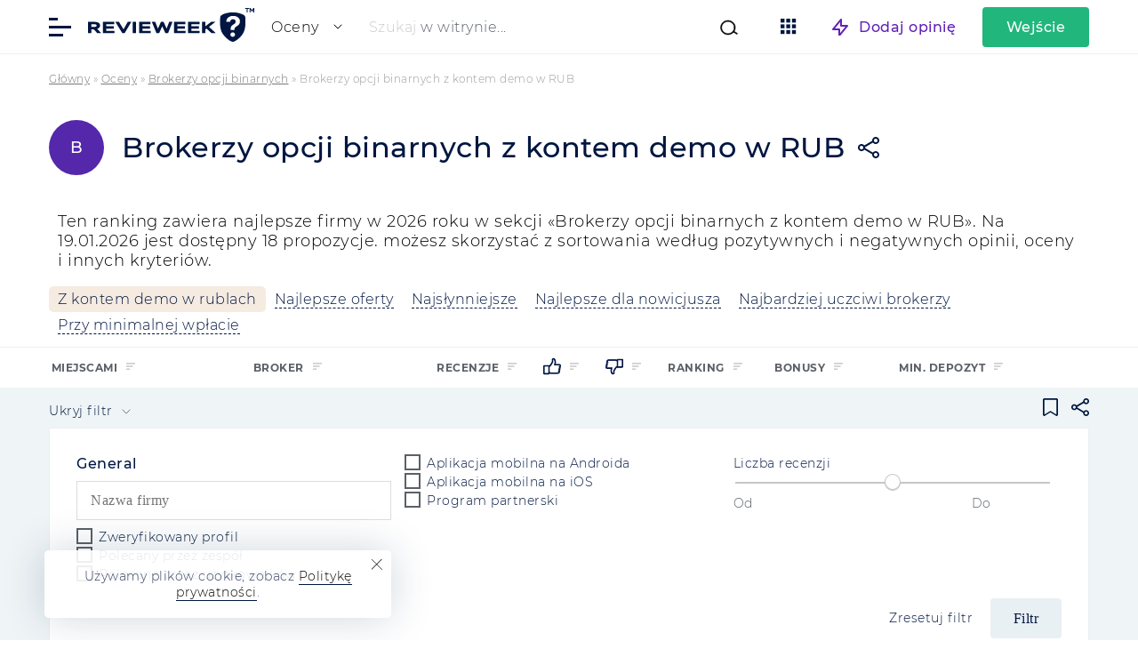

--- FILE ---
content_type: text/html; charset=UTF-8
request_url: https://pl.revieweek.com/binary-options-brokers/demo/
body_size: 27507
content:
<!doctype html>
<html lang="pl-PL" itemscope="" itemtype="http://schema.org/WebPage" prefix="og: http://ogp.me/ns#">
<head><meta charset="utf-8"><script>if(navigator.userAgent.match(/MSIE|Internet Explorer/i)||navigator.userAgent.match(/Trident\/7\..*?rv:11/i)){var href=document.location.href;if(!href.match(/[?&]nowprocket/)){if(href.indexOf("?")==-1){if(href.indexOf("#")==-1){document.location.href=href+"?nowprocket=1"}else{document.location.href=href.replace("#","?nowprocket=1#")}}else{if(href.indexOf("#")==-1){document.location.href=href+"&nowprocket=1"}else{document.location.href=href.replace("#","&nowprocket=1#")}}}}</script><script>class RocketLazyLoadScripts{constructor(){this.v="1.2.5.1",this.triggerEvents=["keydown","mousedown","mousemove","touchmove","touchstart","touchend","wheel"],this.userEventHandler=this._triggerListener.bind(this),this.touchStartHandler=this._onTouchStart.bind(this),this.touchMoveHandler=this._onTouchMove.bind(this),this.touchEndHandler=this._onTouchEnd.bind(this),this.clickHandler=this._onClick.bind(this),this.interceptedClicks=[],this.interceptedClickListeners=[],this._interceptClickListeners(this),window.addEventListener("pageshow",e=>{this.persisted=e.persisted,this.everythingLoaded&&this._triggerLastFunctions()}),document.addEventListener("DOMContentLoaded",()=>{this._preconnect3rdParties()}),this.delayedScripts={normal:[],async:[],defer:[]},this.trash=[],this.allJQueries=[]}_addUserInteractionListener(e){if(document.hidden){e._triggerListener();return}this.triggerEvents.forEach(t=>window.addEventListener(t,e.userEventHandler,{passive:!0})),window.addEventListener("touchstart",e.touchStartHandler,{passive:!0}),window.addEventListener("mousedown",e.touchStartHandler),document.addEventListener("visibilitychange",e.userEventHandler)}_removeUserInteractionListener(){this.triggerEvents.forEach(e=>window.removeEventListener(e,this.userEventHandler,{passive:!0})),document.removeEventListener("visibilitychange",this.userEventHandler)}_onTouchStart(e){"HTML"!==e.target.tagName&&(window.addEventListener("touchend",this.touchEndHandler),window.addEventListener("mouseup",this.touchEndHandler),window.addEventListener("touchmove",this.touchMoveHandler,{passive:!0}),window.addEventListener("mousemove",this.touchMoveHandler),e.target.addEventListener("click",this.clickHandler),this._disableOtherEventListeners(e.target,!0),this._renameDOMAttribute(e.target,"onclick","rocket-onclick"),this._pendingClickStarted())}_onTouchMove(e){window.removeEventListener("touchend",this.touchEndHandler),window.removeEventListener("mouseup",this.touchEndHandler),window.removeEventListener("touchmove",this.touchMoveHandler,{passive:!0}),window.removeEventListener("mousemove",this.touchMoveHandler),e.target.removeEventListener("click",this.clickHandler),this._disableOtherEventListeners(e.target,!1),this._renameDOMAttribute(e.target,"rocket-onclick","onclick"),this._pendingClickFinished()}_onTouchEnd(){window.removeEventListener("touchend",this.touchEndHandler),window.removeEventListener("mouseup",this.touchEndHandler),window.removeEventListener("touchmove",this.touchMoveHandler,{passive:!0}),window.removeEventListener("mousemove",this.touchMoveHandler)}_onClick(e){e.target.removeEventListener("click",this.clickHandler),this._disableOtherEventListeners(e.target,!1),this._renameDOMAttribute(e.target,"rocket-onclick","onclick"),this.interceptedClicks.push(e),e.preventDefault(),e.stopPropagation(),e.stopImmediatePropagation(),this._pendingClickFinished()}_replayClicks(){window.removeEventListener("touchstart",this.touchStartHandler,{passive:!0}),window.removeEventListener("mousedown",this.touchStartHandler),this.interceptedClicks.forEach(e=>{e.target.dispatchEvent(new MouseEvent("click",{view:e.view,bubbles:!0,cancelable:!0}))})}_interceptClickListeners(e){EventTarget.prototype.addEventListenerBase=EventTarget.prototype.addEventListener,EventTarget.prototype.addEventListener=function(t,i,r){"click"!==t||e.windowLoaded||i===e.clickHandler||e.interceptedClickListeners.push({target:this,func:i,options:r}),(this||window).addEventListenerBase(t,i,r)}}_disableOtherEventListeners(e,t){this.interceptedClickListeners.forEach(i=>{i.target===e&&(t?e.removeEventListener("click",i.func,i.options):e.addEventListener("click",i.func,i.options))}),e.parentNode!==document.documentElement&&this._disableOtherEventListeners(e.parentNode,t)}_waitForPendingClicks(){return new Promise(e=>{this._isClickPending?this._pendingClickFinished=e:e()})}_pendingClickStarted(){this._isClickPending=!0}_pendingClickFinished(){this._isClickPending=!1}_renameDOMAttribute(e,t,i){e.hasAttribute&&e.hasAttribute(t)&&(event.target.setAttribute(i,event.target.getAttribute(t)),event.target.removeAttribute(t))}_triggerListener(){this._removeUserInteractionListener(this),"loading"===document.readyState?document.addEventListener("DOMContentLoaded",this._loadEverythingNow.bind(this)):this._loadEverythingNow()}_preconnect3rdParties(){let e=[];document.querySelectorAll("script[type=rocketlazyloadscript][data-rocket-src]").forEach(t=>{let i=t.getAttribute("data-rocket-src");if(i&&0!==i.indexOf("data:")){0===i.indexOf("//")&&(i=location.protocol+i);try{let r=new URL(i).origin;r!==location.origin&&e.push({src:r,crossOrigin:t.crossOrigin||"module"===t.getAttribute("data-rocket-type")})}catch(n){}}}),e=[...new Map(e.map(e=>[JSON.stringify(e),e])).values()],this._batchInjectResourceHints(e,"preconnect")}async _loadEverythingNow(){this.lastBreath=Date.now(),this._delayEventListeners(this),this._delayJQueryReady(this),this._handleDocumentWrite(),this._registerAllDelayedScripts(),this._preloadAllScripts(),await this._loadScriptsFromList(this.delayedScripts.normal),await this._loadScriptsFromList(this.delayedScripts.defer),await this._loadScriptsFromList(this.delayedScripts.async);try{await this._triggerDOMContentLoaded(),await this._pendingWebpackRequests(this),await this._triggerWindowLoad()}catch(e){console.error(e)}window.dispatchEvent(new Event("rocket-allScriptsLoaded")),this.everythingLoaded=!0,this._waitForPendingClicks().then(()=>{this._replayClicks()}),this._emptyTrash()}_registerAllDelayedScripts(){document.querySelectorAll("script[type=rocketlazyloadscript]").forEach(e=>{e.hasAttribute("data-rocket-src")?e.hasAttribute("async")&&!1!==e.async?this.delayedScripts.async.push(e):e.hasAttribute("defer")&&!1!==e.defer||"module"===e.getAttribute("data-rocket-type")?this.delayedScripts.defer.push(e):this.delayedScripts.normal.push(e):this.delayedScripts.normal.push(e)})}async _transformScript(e){if(await this._littleBreath(),!0===e.noModule&&"noModule"in HTMLScriptElement.prototype){e.setAttribute("data-rocket-status","skipped");return}return new Promise(t=>{let i;function r(){(i||e).setAttribute("data-rocket-status","executed"),t()}try{if(navigator.userAgent.indexOf("Firefox/")>0||""===navigator.vendor)i=document.createElement("script"),[...e.attributes].forEach(e=>{let t=e.nodeName;"type"!==t&&("data-rocket-type"===t&&(t="type"),"data-rocket-src"===t&&(t="src"),i.setAttribute(t,e.nodeValue))}),e.text&&(i.text=e.text),i.hasAttribute("src")?(i.addEventListener("load",r),i.addEventListener("error",function(){i.setAttribute("data-rocket-status","failed"),t()}),setTimeout(()=>{i.isConnected||t()},1)):(i.text=e.text,r()),e.parentNode.replaceChild(i,e);else{let n=e.getAttribute("data-rocket-type"),s=e.getAttribute("data-rocket-src");n?(e.type=n,e.removeAttribute("data-rocket-type")):e.removeAttribute("type"),e.addEventListener("load",r),e.addEventListener("error",function(){e.setAttribute("data-rocket-status","failed"),t()}),s?(e.removeAttribute("data-rocket-src"),e.src=s):e.src="data:text/javascript;base64,"+window.btoa(unescape(encodeURIComponent(e.text)))}}catch(a){e.setAttribute("data-rocket-status","failed"),t()}})}async _loadScriptsFromList(e){let t=e.shift();return t&&t.isConnected?(await this._transformScript(t),this._loadScriptsFromList(e)):Promise.resolve()}_preloadAllScripts(){this._batchInjectResourceHints([...this.delayedScripts.normal,...this.delayedScripts.defer,...this.delayedScripts.async],"preload")}_batchInjectResourceHints(e,t){var i=document.createDocumentFragment();e.forEach(e=>{let r=e.getAttribute&&e.getAttribute("data-rocket-src")||e.src;if(r){let n=document.createElement("link");n.href=r,n.rel=t,"preconnect"!==t&&(n.as="script"),e.getAttribute&&"module"===e.getAttribute("data-rocket-type")&&(n.crossOrigin=!0),e.crossOrigin&&(n.crossOrigin=e.crossOrigin),e.integrity&&(n.integrity=e.integrity),i.appendChild(n),this.trash.push(n)}}),document.head.appendChild(i)}_delayEventListeners(e){let t={};function i(i,r){return t[r].eventsToRewrite.indexOf(i)>=0&&!e.everythingLoaded?"rocket-"+i:i}function r(e,r){var n;!t[n=e]&&(t[n]={originalFunctions:{add:n.addEventListener,remove:n.removeEventListener},eventsToRewrite:[]},n.addEventListener=function(){arguments[0]=i(arguments[0],n),t[n].originalFunctions.add.apply(n,arguments)},n.removeEventListener=function(){arguments[0]=i(arguments[0],n),t[n].originalFunctions.remove.apply(n,arguments)}),t[e].eventsToRewrite.push(r)}function n(t,i){let r=t[i];t[i]=null,Object.defineProperty(t,i,{get:()=>r||function(){},set(n){e.everythingLoaded?r=n:t["rocket"+i]=r=n}})}r(document,"DOMContentLoaded"),r(window,"DOMContentLoaded"),r(window,"load"),r(window,"pageshow"),r(document,"readystatechange"),n(document,"onreadystatechange"),n(window,"onload"),n(window,"onpageshow")}_delayJQueryReady(e){let t;function i(t){return e.everythingLoaded?t:t.split(" ").map(e=>"load"===e||0===e.indexOf("load.")?"rocket-jquery-load":e).join(" ")}function r(r){if(r&&r.fn&&!e.allJQueries.includes(r)){r.fn.ready=r.fn.init.prototype.ready=function(t){return e.domReadyFired?t.bind(document)(r):document.addEventListener("rocket-DOMContentLoaded",()=>t.bind(document)(r)),r([])};let n=r.fn.on;r.fn.on=r.fn.init.prototype.on=function(){return this[0]===window&&("string"==typeof arguments[0]||arguments[0]instanceof String?arguments[0]=i(arguments[0]):"object"==typeof arguments[0]&&Object.keys(arguments[0]).forEach(e=>{let t=arguments[0][e];delete arguments[0][e],arguments[0][i(e)]=t})),n.apply(this,arguments),this},e.allJQueries.push(r)}t=r}r(window.jQuery),Object.defineProperty(window,"jQuery",{get:()=>t,set(e){r(e)}})}async _pendingWebpackRequests(e){let t=document.querySelector("script[data-webpack]");async function i(){return new Promise(e=>{t.addEventListener("load",e),t.addEventListener("error",e)})}t&&(await i(),await e._requestAnimFrame(),await e._pendingWebpackRequests(e))}async _triggerDOMContentLoaded(){this.domReadyFired=!0,await this._littleBreath(),document.dispatchEvent(new Event("rocket-readystatechange")),await this._littleBreath(),document.rocketonreadystatechange&&document.rocketonreadystatechange(),await this._littleBreath(),document.dispatchEvent(new Event("rocket-DOMContentLoaded")),await this._littleBreath(),window.dispatchEvent(new Event("rocket-DOMContentLoaded"))}async _triggerWindowLoad(){await this._littleBreath(),document.dispatchEvent(new Event("rocket-readystatechange")),await this._littleBreath(),document.rocketonreadystatechange&&document.rocketonreadystatechange(),await this._littleBreath(),window.dispatchEvent(new Event("rocket-load")),await this._littleBreath(),window.rocketonload&&window.rocketonload(),await this._littleBreath(),this.allJQueries.forEach(e=>e(window).trigger("rocket-jquery-load")),await this._littleBreath();let e=new Event("rocket-pageshow");e.persisted=this.persisted,window.dispatchEvent(e),await this._littleBreath(),window.rocketonpageshow&&window.rocketonpageshow({persisted:this.persisted}),this.windowLoaded=!0}_triggerLastFunctions(){document.onreadystatechange&&document.onreadystatechange(),window.onload&&window.onload(),window.onpageshow&&window.onpageshow({persisted:this.persisted})}_handleDocumentWrite(){let e=new Map;document.write=document.writeln=function(t){let i=document.currentScript;i||console.error("WPRocket unable to document.write this: "+t);let r=document.createRange(),n=i.parentElement,s=e.get(i);void 0===s&&(s=i.nextSibling,e.set(i,s));let a=document.createDocumentFragment();r.setStart(a,0),a.appendChild(r.createContextualFragment(t)),n.insertBefore(a,s)}}async _littleBreath(){Date.now()-this.lastBreath>45&&(await this._requestAnimFrame(),this.lastBreath=Date.now())}async _requestAnimFrame(){return document.hidden?new Promise(e=>setTimeout(e)):new Promise(e=>requestAnimationFrame(e))}_emptyTrash(){this.trash.forEach(e=>e.remove())}static run(){let e=new RocketLazyLoadScripts;e._addUserInteractionListener(e)}}RocketLazyLoadScripts.run();</script>
    
        <title>Brokerzy opcji binarnych z kontem demo w rublach - oceny i recenzje | Revieweek™</title>
    <meta name="description" content="Przegląd wszystkich brokerów opcji binarnych z kontem demo - kto ma możliwość pracy z kontem demo.">
    <meta name="format-detection" content="telephone=no">
    <meta name="viewport" content="width=device-width, initial-scale=1.0, viewport-fit=cover">
    <meta name="takeads-platform-verification" content="вер" />
	<link rel="preconnect dns-prefetch" href="https://www.googletagmanager.com/" crossorigin>

	    <link rel="apple-touch-icon" sizes="180x180" href="https://pl.revieweek.com/wp-content/themes/eto-razvod-1/img/favicon/apple-touch-icon.png">
    <link rel="icon" type="image/png" sizes="32x32" href="https://pl.revieweek.com/wp-content/themes/eto-razvod-1/img/favicon/favicon-32x32.png">
    <link rel="icon" type="image/png" sizes="16x16" href="https://pl.revieweek.com/wp-content/themes/eto-razvod-1/img/favicon/favicon-16x16.png">
    <!--<link rel="manifest" href="/img/favicon/site.webmanifest">-->
    <link rel="mask-icon" href="https://pl.revieweek.com/wp-content/themes/eto-razvod-1/img/favicon/safari-pinned-tab.svg" color="#6321B6">
    <meta name="msapplication-TileColor" content="#ffffff">
    <meta name="theme-color" content="#ffffff">
    <link rel="Shortcut Icon" href="https://pl.revieweek.com/wp-content/themes/eto-razvod-1/img/favicon/fav.svg" type="image/x-icon">

	<meta property="og:site_name" content="Opinie w Internecie">
	<meta property="og:title" content="Brokerzy opcji binarnych z kontem demo w rublach - oceny i recenzje | Revieweek™">
	<meta property="og:description" content="Przegląd wszystkich brokerów opcji binarnych z kontem demo - kto ma możliwość pracy z kontem demo.">
	<meta property="og:type" content="website">

		<meta property="og:image" content="https://pl.revieweek.com/wp-content/uploads/2022/09/revieweek-logo-1200x630-1.png">
		<link rel="image_src" href="https://pl.revieweek.com/wp-content/uploads/2022/09/revieweek-logo-1200x630-1.png">
		<meta property="og:image:width" content="1200">
		<meta property="og:image:height" content="630">


		<meta property="og:url" content="https://pl.revieweek.com/binary-options-brokers/demo/">
	<link rel="canonical" href="https://pl.revieweek.com/binary-options-brokers/demo/">
	<!-- Google Tag Manager -->
			<script type="rocketlazyloadscript">(function(w,d,s,l,i){w[l]=w[l]||[];w[l].push({'gtm.start':
			new Date().getTime(),event:'gtm.js'});var f=d.getElementsByTagName(s)[0],
			j=d.createElement(s),dl=l!='dataLayer'?'&l='+l:'';j.async=true;j.src=
			'https://www.googletagmanager.com/gtm.js?id='+i+dl;f.parentNode.insertBefore(j,f);
			})(window,document,'script','dataLayer','GTM-KL7GT6J');</script>
			<!-- End Google Tag Manager -->    <meta name='robots' content='max-image-preview:large' />

<link data-minify="1" rel='stylesheet' id='cf7ic_style-css' href='https://pl.revieweek.com/wp-content/cache/min/6/wp-content/plugins/contact-form-7-image-captcha/css/cf7ic-style.css?ver=1768488562' type='text/css' media='all' />
<style id='wp-emoji-styles-inline-css' type='text/css'>

	img.wp-smiley, img.emoji {
		display: inline !important;
		border: none !important;
		box-shadow: none !important;
		height: 1em !important;
		width: 1em !important;
		margin: 0 0.07em !important;
		vertical-align: -0.1em !important;
		background: none !important;
		padding: 0 !important;
	}
</style>
<style id='classic-theme-styles-inline-css' type='text/css'>
/*! This file is auto-generated */
.wp-block-button__link{color:#fff;background-color:#32373c;border-radius:9999px;box-shadow:none;text-decoration:none;padding:calc(.667em + 2px) calc(1.333em + 2px);font-size:1.125em}.wp-block-file__button{background:#32373c;color:#fff;text-decoration:none}
</style>
<style id='global-styles-inline-css' type='text/css'>
body{--wp--preset--color--black: #000000;--wp--preset--color--cyan-bluish-gray: #abb8c3;--wp--preset--color--white: #ffffff;--wp--preset--color--pale-pink: #f78da7;--wp--preset--color--vivid-red: #cf2e2e;--wp--preset--color--luminous-vivid-orange: #ff6900;--wp--preset--color--luminous-vivid-amber: #fcb900;--wp--preset--color--light-green-cyan: #7bdcb5;--wp--preset--color--vivid-green-cyan: #00d084;--wp--preset--color--pale-cyan-blue: #8ed1fc;--wp--preset--color--vivid-cyan-blue: #0693e3;--wp--preset--color--vivid-purple: #9b51e0;--wp--preset--gradient--vivid-cyan-blue-to-vivid-purple: linear-gradient(135deg,rgba(6,147,227,1) 0%,rgb(155,81,224) 100%);--wp--preset--gradient--light-green-cyan-to-vivid-green-cyan: linear-gradient(135deg,rgb(122,220,180) 0%,rgb(0,208,130) 100%);--wp--preset--gradient--luminous-vivid-amber-to-luminous-vivid-orange: linear-gradient(135deg,rgba(252,185,0,1) 0%,rgba(255,105,0,1) 100%);--wp--preset--gradient--luminous-vivid-orange-to-vivid-red: linear-gradient(135deg,rgba(255,105,0,1) 0%,rgb(207,46,46) 100%);--wp--preset--gradient--very-light-gray-to-cyan-bluish-gray: linear-gradient(135deg,rgb(238,238,238) 0%,rgb(169,184,195) 100%);--wp--preset--gradient--cool-to-warm-spectrum: linear-gradient(135deg,rgb(74,234,220) 0%,rgb(151,120,209) 20%,rgb(207,42,186) 40%,rgb(238,44,130) 60%,rgb(251,105,98) 80%,rgb(254,248,76) 100%);--wp--preset--gradient--blush-light-purple: linear-gradient(135deg,rgb(255,206,236) 0%,rgb(152,150,240) 100%);--wp--preset--gradient--blush-bordeaux: linear-gradient(135deg,rgb(254,205,165) 0%,rgb(254,45,45) 50%,rgb(107,0,62) 100%);--wp--preset--gradient--luminous-dusk: linear-gradient(135deg,rgb(255,203,112) 0%,rgb(199,81,192) 50%,rgb(65,88,208) 100%);--wp--preset--gradient--pale-ocean: linear-gradient(135deg,rgb(255,245,203) 0%,rgb(182,227,212) 50%,rgb(51,167,181) 100%);--wp--preset--gradient--electric-grass: linear-gradient(135deg,rgb(202,248,128) 0%,rgb(113,206,126) 100%);--wp--preset--gradient--midnight: linear-gradient(135deg,rgb(2,3,129) 0%,rgb(40,116,252) 100%);--wp--preset--font-size--small: 13px;--wp--preset--font-size--medium: 20px;--wp--preset--font-size--large: 36px;--wp--preset--font-size--x-large: 42px;--wp--preset--spacing--20: 0.44rem;--wp--preset--spacing--30: 0.67rem;--wp--preset--spacing--40: 1rem;--wp--preset--spacing--50: 1.5rem;--wp--preset--spacing--60: 2.25rem;--wp--preset--spacing--70: 3.38rem;--wp--preset--spacing--80: 5.06rem;--wp--preset--shadow--natural: 6px 6px 9px rgba(0, 0, 0, 0.2);--wp--preset--shadow--deep: 12px 12px 50px rgba(0, 0, 0, 0.4);--wp--preset--shadow--sharp: 6px 6px 0px rgba(0, 0, 0, 0.2);--wp--preset--shadow--outlined: 6px 6px 0px -3px rgba(255, 255, 255, 1), 6px 6px rgba(0, 0, 0, 1);--wp--preset--shadow--crisp: 6px 6px 0px rgba(0, 0, 0, 1);}:where(.is-layout-flex){gap: 0.5em;}:where(.is-layout-grid){gap: 0.5em;}body .is-layout-flow > .alignleft{float: left;margin-inline-start: 0;margin-inline-end: 2em;}body .is-layout-flow > .alignright{float: right;margin-inline-start: 2em;margin-inline-end: 0;}body .is-layout-flow > .aligncenter{margin-left: auto !important;margin-right: auto !important;}body .is-layout-constrained > .alignleft{float: left;margin-inline-start: 0;margin-inline-end: 2em;}body .is-layout-constrained > .alignright{float: right;margin-inline-start: 2em;margin-inline-end: 0;}body .is-layout-constrained > .aligncenter{margin-left: auto !important;margin-right: auto !important;}body .is-layout-constrained > :where(:not(.alignleft):not(.alignright):not(.alignfull)){max-width: var(--wp--style--global--content-size);margin-left: auto !important;margin-right: auto !important;}body .is-layout-constrained > .alignwide{max-width: var(--wp--style--global--wide-size);}body .is-layout-flex{display: flex;}body .is-layout-flex{flex-wrap: wrap;align-items: center;}body .is-layout-flex > *{margin: 0;}body .is-layout-grid{display: grid;}body .is-layout-grid > *{margin: 0;}:where(.wp-block-columns.is-layout-flex){gap: 2em;}:where(.wp-block-columns.is-layout-grid){gap: 2em;}:where(.wp-block-post-template.is-layout-flex){gap: 1.25em;}:where(.wp-block-post-template.is-layout-grid){gap: 1.25em;}.has-black-color{color: var(--wp--preset--color--black) !important;}.has-cyan-bluish-gray-color{color: var(--wp--preset--color--cyan-bluish-gray) !important;}.has-white-color{color: var(--wp--preset--color--white) !important;}.has-pale-pink-color{color: var(--wp--preset--color--pale-pink) !important;}.has-vivid-red-color{color: var(--wp--preset--color--vivid-red) !important;}.has-luminous-vivid-orange-color{color: var(--wp--preset--color--luminous-vivid-orange) !important;}.has-luminous-vivid-amber-color{color: var(--wp--preset--color--luminous-vivid-amber) !important;}.has-light-green-cyan-color{color: var(--wp--preset--color--light-green-cyan) !important;}.has-vivid-green-cyan-color{color: var(--wp--preset--color--vivid-green-cyan) !important;}.has-pale-cyan-blue-color{color: var(--wp--preset--color--pale-cyan-blue) !important;}.has-vivid-cyan-blue-color{color: var(--wp--preset--color--vivid-cyan-blue) !important;}.has-vivid-purple-color{color: var(--wp--preset--color--vivid-purple) !important;}.has-black-background-color{background-color: var(--wp--preset--color--black) !important;}.has-cyan-bluish-gray-background-color{background-color: var(--wp--preset--color--cyan-bluish-gray) !important;}.has-white-background-color{background-color: var(--wp--preset--color--white) !important;}.has-pale-pink-background-color{background-color: var(--wp--preset--color--pale-pink) !important;}.has-vivid-red-background-color{background-color: var(--wp--preset--color--vivid-red) !important;}.has-luminous-vivid-orange-background-color{background-color: var(--wp--preset--color--luminous-vivid-orange) !important;}.has-luminous-vivid-amber-background-color{background-color: var(--wp--preset--color--luminous-vivid-amber) !important;}.has-light-green-cyan-background-color{background-color: var(--wp--preset--color--light-green-cyan) !important;}.has-vivid-green-cyan-background-color{background-color: var(--wp--preset--color--vivid-green-cyan) !important;}.has-pale-cyan-blue-background-color{background-color: var(--wp--preset--color--pale-cyan-blue) !important;}.has-vivid-cyan-blue-background-color{background-color: var(--wp--preset--color--vivid-cyan-blue) !important;}.has-vivid-purple-background-color{background-color: var(--wp--preset--color--vivid-purple) !important;}.has-black-border-color{border-color: var(--wp--preset--color--black) !important;}.has-cyan-bluish-gray-border-color{border-color: var(--wp--preset--color--cyan-bluish-gray) !important;}.has-white-border-color{border-color: var(--wp--preset--color--white) !important;}.has-pale-pink-border-color{border-color: var(--wp--preset--color--pale-pink) !important;}.has-vivid-red-border-color{border-color: var(--wp--preset--color--vivid-red) !important;}.has-luminous-vivid-orange-border-color{border-color: var(--wp--preset--color--luminous-vivid-orange) !important;}.has-luminous-vivid-amber-border-color{border-color: var(--wp--preset--color--luminous-vivid-amber) !important;}.has-light-green-cyan-border-color{border-color: var(--wp--preset--color--light-green-cyan) !important;}.has-vivid-green-cyan-border-color{border-color: var(--wp--preset--color--vivid-green-cyan) !important;}.has-pale-cyan-blue-border-color{border-color: var(--wp--preset--color--pale-cyan-blue) !important;}.has-vivid-cyan-blue-border-color{border-color: var(--wp--preset--color--vivid-cyan-blue) !important;}.has-vivid-purple-border-color{border-color: var(--wp--preset--color--vivid-purple) !important;}.has-vivid-cyan-blue-to-vivid-purple-gradient-background{background: var(--wp--preset--gradient--vivid-cyan-blue-to-vivid-purple) !important;}.has-light-green-cyan-to-vivid-green-cyan-gradient-background{background: var(--wp--preset--gradient--light-green-cyan-to-vivid-green-cyan) !important;}.has-luminous-vivid-amber-to-luminous-vivid-orange-gradient-background{background: var(--wp--preset--gradient--luminous-vivid-amber-to-luminous-vivid-orange) !important;}.has-luminous-vivid-orange-to-vivid-red-gradient-background{background: var(--wp--preset--gradient--luminous-vivid-orange-to-vivid-red) !important;}.has-very-light-gray-to-cyan-bluish-gray-gradient-background{background: var(--wp--preset--gradient--very-light-gray-to-cyan-bluish-gray) !important;}.has-cool-to-warm-spectrum-gradient-background{background: var(--wp--preset--gradient--cool-to-warm-spectrum) !important;}.has-blush-light-purple-gradient-background{background: var(--wp--preset--gradient--blush-light-purple) !important;}.has-blush-bordeaux-gradient-background{background: var(--wp--preset--gradient--blush-bordeaux) !important;}.has-luminous-dusk-gradient-background{background: var(--wp--preset--gradient--luminous-dusk) !important;}.has-pale-ocean-gradient-background{background: var(--wp--preset--gradient--pale-ocean) !important;}.has-electric-grass-gradient-background{background: var(--wp--preset--gradient--electric-grass) !important;}.has-midnight-gradient-background{background: var(--wp--preset--gradient--midnight) !important;}.has-small-font-size{font-size: var(--wp--preset--font-size--small) !important;}.has-medium-font-size{font-size: var(--wp--preset--font-size--medium) !important;}.has-large-font-size{font-size: var(--wp--preset--font-size--large) !important;}.has-x-large-font-size{font-size: var(--wp--preset--font-size--x-large) !important;}
.wp-block-navigation a:where(:not(.wp-element-button)){color: inherit;}
:where(.wp-block-post-template.is-layout-flex){gap: 1.25em;}:where(.wp-block-post-template.is-layout-grid){gap: 1.25em;}
:where(.wp-block-columns.is-layout-flex){gap: 2em;}:where(.wp-block-columns.is-layout-grid){gap: 2em;}
.wp-block-pullquote{font-size: 1.5em;line-height: 1.6;}
</style>
<link data-minify="1" rel='stylesheet' id='style-css' href='https://pl.revieweek.com/wp-content/cache/min/6/wp-content/themes/eto-razvod-1/style.css?ver=1768488562' type='text/css' media='all' />
<style id='rocket-lazyload-inline-css' type='text/css'>
.rll-youtube-player{position:relative;padding-bottom:56.23%;height:0;overflow:hidden;max-width:100%;}.rll-youtube-player:focus-within{outline: 2px solid currentColor;outline-offset: 5px;}.rll-youtube-player iframe{position:absolute;top:0;left:0;width:100%;height:100%;z-index:100;background:0 0}.rll-youtube-player img{bottom:0;display:block;left:0;margin:auto;max-width:100%;width:100%;position:absolute;right:0;top:0;border:none;height:auto;-webkit-transition:.4s all;-moz-transition:.4s all;transition:.4s all}.rll-youtube-player img:hover{-webkit-filter:brightness(75%)}.rll-youtube-player .play{height:100%;width:100%;left:0;top:0;position:absolute;background:url(https://pl.revieweek.com/wp-content/plugins/wp-rocket/assets/img/youtube.png) no-repeat center;background-color: transparent !important;cursor:pointer;border:none;}
</style>
<script type="text/javascript" id="jquery-core-js-extra">
/* <![CDATA[ */
var meta_page = {"affiliate_tags":"bi"};
var banners_info = {"ajax_url":"https:\/\/pl.revieweek.com\/wp-admin\/admin-ajax.php","b_p_id":"156312"};
var my_ajax_object_new = {"er_blog_url":"https:\/\/pl.revieweek.com"};
var my_texts_translated = {"text_1":"Dzi\u0119kujemy, Twoja recenzja zosta\u0142a dodana do witryny.","text_2":"Pobierz jeszcze","text_3":"napisa\u0142 (a) opini\u0119 do firmy","text_4":"Aby spr\u00f3bowa\u0107","text_5":"Zarejestruj si\u0119","text_6":"Przejd\u017a do strony","text_7":"Odpowiada\u0107 publicznie","text_8":"Napisz prywatn\u0105 wiadomo\u015b\u0107","text_9":"Dzi\u0119kujemy, Tw\u00f3j komentarz zosta\u0142 dodany do strony. Jest on obecnie moderowany.","text_10":"Dzi\u0119kujemy, Twoja skarga zosta\u0142a dodana do strony internetowej. Jest ona obecnie moderowana.","text_11":"skarga na","text_12":"Kod promocyjny zosta\u0142 pomy\u015blnie zaktualizowany","text_13":"Kod promocyjny wys\u0142any do weryfikacji","text_14":"W ha\u015ble u\u017cywana jest spacja","text_15":"U\u017cywanie liter alfabetu \u0142aci\u0144skiego i znak\u00f3w specjalnych","text_16":"Wprowadzono nieprawid\u0142owe has\u0142o","text_17":"Has\u0142a nie s\u0105 zgodne","text_18":"Tw\u00f3j nowy j\u0119zyk:","text_19":"Nie wybra\u0142e\u015b pos\u0142a\u0144ca do komunikacji","text_20":"Nie poda\u0142e\u015b swojego loginu","text_21":"Twoja wiadomo\u015b\u0107 zosta\u0142a wys\u0142ana! Nasz mened\u017cer skontaktuje si\u0119 z Tob\u0105!","text_22":"Link do odzyskiwania has\u0142a pomy\u015blnie wys\u0142ana na Tw\u00f3j adres E-mail","text_23":"U\u017cytkownik o podanym adresie e-mail nie zosta\u0142 znaleziony","text_24":"Tw\u00f3j adres e-mail jest nieprawid\u0142owy","text_25":"Captcha nie powiod\u0142o si\u0119! Spr\u00f3buj ponownie!","text_26":"Minimalna d\u0142ugo\u015b\u0107 has\u0142a: 8 znak\u00f3w","text_27":"Brak has\u0142a","text_28":"Powr\u00f3t","text_29":"Dalej"};
var my_ajax_object = {"ajax_url":"https:\/\/pl.revieweek.com\/wp-admin\/admin-ajax.php","current_post_id":"156312","rating_fields_group":"0","h_auth_callback":"https:\/\/pl.revieweek.com","actual_link":"https:\/\/pl.revieweek.com\/binary-options-brokers\/demo\/","user_id":"0","slug":"0","cookie_text":"<div class=\"cookies_popup\"><div class=\"cookie_wrap_popup\" style=\"padding-bottom: calc( env(safe-area-inset-bottom) - 20px);\"><span class=\"mobile_cookie_text\">U\u017cywamy <a href=\"\/privacy-policy\/\" target=\"_blank\">plik\u00f3w cookie<\/a>.<\/span><span class=\"pc_cookie_text\">U\u017cywamy plik\u00f3w cookie, zobacz <a href=\"\/privacy-policy\/\" target=\"_blank\">Polityk\u0119 prywatno\u015bci<\/a>.<\/span> <span class=\"closer_coockie_accept\"><\/span><\/div><\/div>","post_type":"page"};
/* ]]> */
</script>
<script type="text/javascript" src="https://pl.revieweek.com/wp-includes/js/jquery/jquery.min.js?ver=3.7.1" id="jquery-core-js"></script>
<script type="rocketlazyloadscript" data-rocket-type="text/javascript" data-rocket-src="https://pl.revieweek.com/wp-includes/js/jquery/jquery-migrate.min.js?ver=3.4.1" id="jquery-migrate-js" defer></script>
<script type="rocketlazyloadscript" data-minify="1" data-rocket-type="text/javascript" data-rocket-src="https://pl.revieweek.com/wp-content/cache/min/6/wp-content/themes/eto-razvod-1/js/heygo.js?ver=1768488562" id="heygo-js" defer></script>
<script type="rocketlazyloadscript" data-rocket-type="text/javascript" data-rocket-src="https://pl.revieweek.com/wp-includes/js/dist/vendor/wp-polyfill-inert.min.js?ver=3.1.2" id="wp-polyfill-inert-js" defer></script>
<script type="rocketlazyloadscript" data-rocket-type="text/javascript" data-rocket-src="https://pl.revieweek.com/wp-includes/js/dist/vendor/regenerator-runtime.min.js?ver=0.14.0" id="regenerator-runtime-js" defer></script>
<script type="rocketlazyloadscript" data-rocket-type="text/javascript" data-rocket-src="https://pl.revieweek.com/wp-includes/js/dist/vendor/wp-polyfill.min.js?ver=3.15.0" id="wp-polyfill-js"></script>
<script type="text/javascript" src="https://pl.revieweek.com/wp-includes/js/dist/hooks.min.js?ver=c6aec9a8d4e5a5d543a1" id="wp-hooks-js"></script>
<script type="text/javascript" src="https://pl.revieweek.com/wp-includes/js/dist/i18n.min.js?ver=7701b0c3857f914212ef" id="wp-i18n-js"></script>
<script type="text/javascript" id="wp-i18n-js-after">
/* <![CDATA[ */
wp.i18n.setLocaleData( { 'text direction\u0004ltr': [ 'ltr' ] } );
/* ]]> */
</script>
<script type="text/javascript" id="er-js-js-translations">
/* <![CDATA[ */
( function( domain, translations ) {
	var localeData = translations.locale_data[ domain ] || translations.locale_data.messages;
	localeData[""].domain = domain;
	wp.i18n.setLocaleData( localeData, domain );
} )( "er_theme", {"translation-revision-date":"2024-06-11 10:18+0000","generator":"Loco https:\/\/localise.biz\/","source":"js\/er-js.js","domain":"er_theme","locale_data":{"er_theme":{"":{"domain":"er_theme","lang":"pl_PL","plural-forms":"nplurals=3; plural=(n==1 ? 0 : n%10 >= 2 && n%10<=4 &&(n%100<10||n%100 >= 20)? 1 : 2);"},"Hide":["Ukryj"],"Log in to your account":["Zaloguj si\u0119 do swojego konta"],"Show all":["Poka\u017c wszystko"],"\u0412\u043e\u0439\u0442\u0438":["Zalogowa\u0107"],"\u0412\u044b \u043d\u0435 \u0432\u044b\u0431\u0440\u0430\u043b\u0438 \u043c\u0435\u0441\u0441\u0435\u043d\u0434\u0436\u0435\u0440 \u0434\u043b\u044f \u0441\u0432\u044f\u0437\u0438":["Nie wybra\u0142e\u015b pos\u0142a\u0144ca do komunikacji"],"\u0412\u044b \u043d\u0435 \u0437\u0430\u043f\u043e\u043b\u043d\u0438\u043b\u0438 \u043b\u043e\u0433\u0438\u043d":["Nie poda\u0142e\u015b swojego loginu"],"\u0414\u0430\u043b\u0435\u0435":["Dalej"],"\u0417\u0430\u0432\u0435\u0440\u0448\u0438\u0442\u044c \u0440\u0435\u0433\u0438\u0441\u0442\u0440\u0430\u0446\u0438\u044e":["Zako\u0144czy\u0107 rejestracj\u0119"],"\u041a\u043e\u043b\u0438\u0447\u0435\u0441\u0442\u0432\u043e \u0437\u0430\u0433\u0440\u0443\u0436\u0435\u043d\u043d\u044b\u0445 \u0444\u0430\u0439\u043b\u043e\u0432 \u043d\u0435 \u043c\u043e\u0436\u0435\u0442 \u043f\u0440\u0435\u0432\u044b\u0448\u0430\u0442\u044c 10 \u0448\u0442\u0443\u043a":["Liczba przes\u0142anych plik\u00f3w nie mo\u017ce przekracza\u0107 10 sztuk"],"\u041b\u043e\u0433\u0438\u043d":["Login"],"\u041c\u0435\u0441\u0441\u0435\u043d\u0434\u0436\u0435\u0440 \u0434\u043b\u044f \u0441\u0432\u044f\u0437\u0438":["Komunikator komunikacyjny"],"\u041d\u0430\u0436\u043c\u0438\u0442\u0435 %s \u0438 D \u0434\u043b\u044f \u0434\u043e\u0431\u0430\u0432\u043b\u0435\u043d\u0438\u044f \u0441\u0442\u0440\u0430\u043d\u0438\u0446\u044b \u0432 \u0417\u0430\u043a\u043b\u0430\u0434\u043a\u0438.":["Naci\u015bnij %s i D, aby doda\u0107 stron\u0119 do zak\u0142adek."],"\u041d\u0430\u0441\u0442\u0440\u043e\u0439\u043a\u0438 \u0443\u0432\u0435\u0434\u043e\u043c\u043b\u0435\u043d\u0438\u0439 \u0438 \u0440\u0430\u0441\u0441\u044b\u043b\u043e\u043a \u0443\u0441\u043f\u0435\u0448\u043d\u043e \u0441\u043e\u0445\u0440\u0430\u043d\u0435\u043d\u044b!":["Ustawienia powiadomie\u0144 i newslettera zosta\u0142y pomy\u015blnie zapisane!"],"\u041d\u043e\u0432\u044b\u0439 E-mail \u0430\u0434\u0440\u0435\u0441 \u0443\u0441\u043f\u0435\u0448\u043d\u043e \u043f\u0440\u0438\u0432\u044f\u0437\u0430\u043d":["Nowy adres e-mail zosta\u0142 pomy\u015blnie powi\u0105zany"],"\u041e\u0442\u043f\u0440\u0430\u0432\u0438\u0442\u044c \u043d\u0430 \u043c\u043e\u0434\u0435\u0440\u0430\u0446\u0438\u044e":["Wy\u015blij do moderacji"],"\u041f\u043e\u0437\u0434\u0440\u0430\u0432\u043b\u044f\u0435\u043c! \u0412\u044b \u043f\u043e\u0434\u0442\u0432\u0435\u0440\u0434\u0438\u043b\u0438 \u043f\u0440\u043e\u0444\u0438\u043b\u044c!":["Gratulacje! Potwierdzi\u0142e\u015b sw\u00f3j profil!"],"\u041f\u0440\u043e\u0438\u0437\u043e\u0448\u043b\u0430 \u043e\u0448\u0438\u0431\u043a\u0430 \u0430\u043a\u0442\u0438\u0432\u0430\u0446\u0438\u0438, \u043e\u0431\u0440\u0430\u0442\u0438\u0442\u0435\u0441\u044c \u0437\u0430 \u043f\u043e\u043c\u043e\u0449\u044c\u044e \u043d\u0430 e-mail \u0430\u0434\u0440\u0435\u0441 - info@eto-razvod.ru":["Wyst\u0105pi\u0142 b\u0142\u0105d aktywacji, skontaktuj si\u0119 z info@revieweek.com w celu uzyskania pomocy."],"\u041f\u0440\u043e\u0438\u0437\u043e\u0448\u043b\u0430 \u043e\u0448\u0438\u0431\u043a\u0430 \u043f\u043e\u0434\u0442\u0432\u0435\u0440\u0436\u0434\u0435\u043d\u0438\u044f \u043d\u043e\u0432\u043e\u0433\u043e E-mail \u0430\u0434\u0440\u0435\u0441\u0430, \u043e\u0431\u0440\u0430\u0442\u0438\u0442\u0435\u0441\u044c \u0437\u0430 \u043f\u043e\u043c\u043e\u0449\u044c\u044e \u043d\u0430 e-mail \u0430\u0434\u0440\u0435\u0441 - info@eto-razvod.ru":["Wyst\u0105pi\u0142 b\u0142\u0105d podczas potwierdzania nowego adresu e-mail, prosimy o kontakt pod adresem info@revieweek.com w celu uzyskania pomocy."],"\u041f\u0440\u043e\u043c\u043e\u043a\u043e\u0434 \u0443\u0441\u043f\u0435\u0448\u043d\u043e \u0443\u0434\u0430\u043b\u0451\u043d!":["Kod promocyjny zosta\u0142 pomy\u015blnie usuni\u0119ty!"],"\u0420\u0430\u0437\u043c\u0435\u0440 \u0437\u0430\u0433\u0440\u0443\u0436\u0430\u0435\u043c\u043e\u0433\u043e \u0444\u0430\u0439\u043b\u0430 \u043f\u0440\u0435\u0432\u044b\u0448\u0430\u0435\u0442 2\u041c\u0411":["Rozmiar przes\u0142anego pliku przekracza 2 MB"],"\u0421\u043a\u043e\u043f\u0438\u0440\u043e\u0432\u0430\u043d\u043e":["Skopiowany"]}}} );
/* ]]> */
</script>
<script data-minify="1" type="text/javascript" src="https://pl.revieweek.com/wp-content/cache/min/6/wp-content/themes/eto-razvod-1/js/er-js.js?ver=1768488562" id="er-js-js"></script>
<script data-minify="1" type="text/javascript" src="https://pl.revieweek.com/wp-content/cache/min/6/wp-content/themes/eto-razvod-1/js/events.js?ver=1768488562" id="events-js"></script>
<script type="rocketlazyloadscript" data-minify="1" data-rocket-type="text/javascript" data-rocket-src="https://pl.revieweek.com/wp-content/cache/min/6/wp-content/themes/eto-razvod-1/js/append-ajax-content.js?ver=1768488562" id="append-ajax-content-js" defer></script>
<link rel="canonical" href="https://pl.revieweek.com/binary-options-brokers/demo/" />
<link rel="alternate" type="application/json+oembed" href="https://pl.revieweek.com/wp-json/oembed/1.0/embed?url=https%3A%2F%2Fpl.revieweek.com%2Fbinary-options-brokers%2Fdemo%2F" />
<link rel="alternate" type="text/xml+oembed" href="https://pl.revieweek.com/wp-json/oembed/1.0/embed?url=https%3A%2F%2Fpl.revieweek.com%2Fbinary-options-brokers%2Fdemo%2F&#038;format=xml" />

<link rel="alternate" hreflang="en" href="https://revieweek.com/binary-options-brokers/demo/" />
<link rel="alternate" hreflang="fr" href="https://fr.revieweek.com/binary-options-brokers/demo/" />
<link rel="alternate" hreflang="de" href="https://revieweek.de/binary-options-brokers/demo/" />
<link rel="alternate" hreflang="es" href="https://revieweek.es/binary-options-brokers/demo/" />
<link rel="alternate" hreflang="pl" href="https://pl.revieweek.com/binary-options-brokers/demo/" />
<link rel="alternate" hreflang="fi" href="https://fi.revieweek.com/binary-options-brokers/demo/" />
<link rel="alternate" hreflang="id" href="https://id.revieweek.com/binary-options-brokers/demo/" />
<script type="application/ld+json">[{
          "@context": "https://schema.org",
          "@type": "LocalBusiness",
      "name": "Czy Pocket Option to oszustwo?",
      "description": "Pocket Option to niezawodny broker opcji binarnych, który oferuje handel w terminalu wewnętrznym ze zwrotami do 92%, handel społecznościowy, bonus 50% do depozytu, szybkie finansowanie i wypłaty różnymi metodami.",
      "offers": {
        "@type": "Offer",
        "name": "Pocket Option to niezawodny broker opcji binarnych, który oferuje handel w terminalu wewnętrznym ze zwrotami do 92%, handel społecznościowy, bonus 50% do depozytu, szybkie finansowanie i wypłaty różnymi metodami.",
        "category": "Brokerzy opcji binarnych z kontem demo w RUB"
          },
      "aggregateRating": {
        "@type": "AggregateRating",
        "ratingValue": "4.2",
        "bestRating": "5",
        "ratingCount": "198"
      },
      "address": {
        "@type": "PostalAddress",
        "streetAddress": "Republic Of Costa Rica, San Jose- San Jose Mata Redonda, Neighborhood Las Vegas, Blue Building Diagonal To La Salle High School"
    }
      },
      {
          "@context": "https://schema.org",
          "@type": "LocalBusiness",
      "name": "INTRADE.BAR to oszustwo?",
      "description": "Broker oferuje rewolucyjny handel: wysokie wypłaty, brak weryfikacji, szybkie wypłaty, ustawienia zarządzania ryzykiem itp.",
      "offers": {
        "@type": "Offer",
        "name": "Broker oferuje rewolucyjny handel: wysokie wypłaty, brak weryfikacji, szybkie wypłaty, ustawienia zarządzania ryzykiem itp.",
        "category": "Brokerzy opcji binarnych z kontem demo w RUB"
          },
      "aggregateRating": {
        "@type": "AggregateRating",
        "ratingValue": "3.3",
        "bestRating": "5",
        "ratingCount": "23"
      },
      "address": {
        "@type": "PostalAddress",
        "streetAddress": "Suite 305, Griffith Corporate Centre, P.O. Box 1510, Beachmont, Kingstown St. Vincent and the Grenadines"
    }
      },
      {
          "@context": "https://schema.org",
          "@type": "LocalBusiness",
      "name": "Czy Quotex to oszustwo?",
      "description": "Quotex to broker opcji binarnych z niskim progiem wejścia, brakiem prowizji, dobrymi bonusami depozytowymi i dobrymi opiniami traderów.",
      "offers": {
        "@type": "Offer",
        "name": "Quotex to broker opcji binarnych z niskim progiem wejścia, brakiem prowizji, dobrymi bonusami depozytowymi i dobrymi opiniami traderów.",
        "category": "Brokerzy opcji binarnych z kontem demo w RUB"
          },
      "aggregateRating": {
        "@type": "AggregateRating",
        "ratingValue": "4.7",
        "bestRating": "5",
        "ratingCount": "249"
      },
      "address": {
        "@type": "PostalAddress",
        "streetAddress": "First Floor, First St Vincent Bank LTD Building, James Street, Kingstown, St. Vincent and Grenadines"
    }
      },
      {
          "@context": "https://schema.org",
          "@type": "LocalBusiness",
      "name": "Czy Alpari to oszustwo?",
      "description": "Alpari jest wiodącym brokerem oferującym handel na rynku Forex zarówno profesjonalnym inwestorom, jak i początkującym. Duży wybór kont, darmowe demo, bonusy, kilka platform transakcyjnych, konta PAMM i wiele więcej.",
      "offers": {
        "@type": "Offer",
        "name": "Alpari jest wiodącym brokerem oferującym handel na rynku Forex zarówno profesjonalnym inwestorom, jak i początkującym. Duży wybór kont, darmowe demo, bonusy, kilka platform transakcyjnych, konta PAMM i wiele więcej.",
        "category": "Brokerzy opcji binarnych z kontem demo w RUB"
          },
      "aggregateRating": {
        "@type": "AggregateRating",
        "ratingValue": "3.4",
        "bestRating": "5",
        "ratingCount": "90"
      },
      "address": {
        "@type": "PostalAddress",
        "streetAddress": "Fomboni, wyspa Mohéli, Związek Komorów"
    }
      },
      {
          "@context": "https://schema.org",
          "@type": "LocalBusiness",
      "name": "Czy Binarium to oszustwo?",
      "description": "Binarium oferuje nowoczesne innowacje, najlepszą obsługę i wygodne środowisko handlowe dla swoich użytkowników.",
      "offers": {
        "@type": "Offer",
        "name": "Binarium oferuje nowoczesne innowacje, najlepszą obsługę i wygodne środowisko handlowe dla swoich użytkowników.",
        "category": "Brokerzy opcji binarnych z kontem demo w RUB"
          },
      "aggregateRating": {
        "@type": "AggregateRating",
        "ratingValue": "3.6",
        "bestRating": "5",
        "ratingCount": "244"
      },
      "address": {
        "@type": "PostalAddress",
        "streetAddress": "Office 02, 9 Kappadokias, Dasoupoli, 2028, Nicosia, Cyprus"
    }
      },
      {
          "@context": "https://schema.org",
          "@type": "LocalBusiness",
      "name": "Czy Binomo to oszustwo?",
      "description": "Postępowa firma z wewnętrznie opracowaną platformą technologiczną, korzystnymi usługami i lojalnymi warunkami handlowymi.",
      "offers": {
        "@type": "Offer",
        "name": "Postępowa firma z wewnętrznie opracowaną platformą technologiczną, korzystnymi usługami i lojalnymi warunkami handlowymi.",
        "category": "Brokerzy opcji binarnych z kontem demo w RUB"
          },
      "aggregateRating": {
        "@type": "AggregateRating",
        "ratingValue": "3.9",
        "bestRating": "5",
        "ratingCount": "437"
      },
      "address": {
        "@type": "PostalAddress",
        "streetAddress": "First Floor, First St Vincent Bank Ltd Building, James Street, Kingstown, St.Vincent and the Grenadines"
    }
      },
      {
          "@context": "https://schema.org",
          "@type": "LocalBusiness",
      "name": "Czy World Forex to oszustwo?",
      "description": "Broker forex o dobrej reputacji i dość szerokim zakresie usług oferuje klientom korzystne warunki handlowe.",
      "offers": {
        "@type": "Offer",
        "name": "Broker forex o dobrej reputacji i dość szerokim zakresie usług oferuje klientom korzystne warunki handlowe.",
        "category": "Brokerzy opcji binarnych z kontem demo w RUB"
          },
      "aggregateRating": {
        "@type": "AggregateRating",
        "ratingValue": "4.1",
        "bestRating": "5",
        "ratingCount": "39"
      },
      "address": {
        "@type": "PostalAddress",
        "streetAddress": "Suite 305, Griffith Corporate Centre P.O. Box 1510, Beachmont Kingstown St.Vincent and the Grenadines"
    }
      },
      {
          "@context": "https://schema.org",
          "@type": "LocalBusiness",
      "name": "Czy IQ Option to oszustwo?",
      "description": "IQ Option nie świadczy obecnie usług dla obywateli Federacji Rosyjskiej. Jeśli skorzystasz z tego linku, zostaniesz przekierowany do brokera QUOTEX.",
      "offers": {
        "@type": "Offer",
        "name": "IQ Option nie świadczy obecnie usług dla obywateli Federacji Rosyjskiej. Jeśli skorzystasz z tego linku, zostaniesz przekierowany do brokera QUOTEX.",
        "category": "Brokerzy opcji binarnych z kontem demo w RUB"
          },
      "aggregateRating": {
        "@type": "AggregateRating",
        "ratingValue": "3.9",
        "bestRating": "5",
        "ratingCount": "129"
      },
      "address": {
        "@type": "PostalAddress",
        "streetAddress": "Yiannis Nicolaides Business Center, Agiou Athanasiou Avenue 33, 4102, Agios Athanasios, Limassol, Cyprus"
    }
      },
      {
          "@context": "https://schema.org",
          "@type": "LocalBusiness",
      "name": "Czy Grand Capital to oszustwo?",
      "description": "Jeden z najstarszych brokerów łączy sprawdzone w czasie strategie z nowymi rozwiązaniami, stale poprawiając jakość usług.",
      "offers": {
        "@type": "Offer",
        "name": "Jeden z najstarszych brokerów łączy sprawdzone w czasie strategie z nowymi rozwiązaniami, stale poprawiając jakość usług.",
        "category": "Brokerzy opcji binarnych z kontem demo w RUB"
          },
      "aggregateRating": {
        "@type": "AggregateRating",
        "ratingValue": "3.9",
        "bestRating": "5",
        "ratingCount": "43"
      },
      "address": {
        "@type": "PostalAddress",
        "streetAddress": "Suite 102 Aarti Chambers, Mont Fleuri, Victoria, Mahe, Seychelles"
    }
      },
      {
          "@context": "https://schema.org",
          "@type": "LocalBusiness",
      "name": "Binary.me to oszustwo?",
      "description": "Jeden z najbardziej renomowanych brokerów w handlu opcjami binarnymi online, klienci mogą handlować walutami, indeksami, akcjami itp.",
      "offers": {
        "@type": "Offer",
        "name": "Jeden z najbardziej renomowanych brokerów w handlu opcjami binarnymi online, klienci mogą handlować walutami, indeksami, akcjami itp.",
        "category": "Brokerzy opcji binarnych z kontem demo w RUB"
          },
      "aggregateRating": {
        "@type": "AggregateRating",
        "ratingValue": "4.0",
        "bestRating": "5",
        "ratingCount": "27"
      },
      "address": {
        "@type": "PostalAddress",
        "streetAddress": "W Business Centre, Level 3, Triq Dun Karm, Birkirkara, BKR 9033, Malta"
    }
      },
      {
          "@context": "https://schema.org",
          "@type": "LocalBusiness",
      "name": "Czy Olymp Trade to oszustwo?",
      "description": "Olymp Trade korzysta z niezawodnego, autorskiego terminala internetowego, profesjonalnego wsparcia technicznego i interaktywnych szkoleń.",
      "offers": {
        "@type": "Offer",
        "name": "Olymp Trade korzysta z niezawodnego, autorskiego terminala internetowego, profesjonalnego wsparcia technicznego i interaktywnych szkoleń.",
        "category": "Brokerzy opcji binarnych z kontem demo w RUB"
          },
      "aggregateRating": {
        "@type": "AggregateRating",
        "ratingValue": "3.9",
        "bestRating": "5",
        "ratingCount": "282"
      },
      "address": {
        "@type": "PostalAddress",
        "streetAddress": "James Street, Kingstown, First Floor, First St Vincent Bank Ltd Building, Saint Vincent and the Grenadines"
    }
      },
      {
          "@context": "https://schema.org",
          "@type": "LocalBusiness",
      "name": "Czy ExpertOption to oszustwo?",
      "description": "ExpertOption pozycjonuje się jako platforma łącząca w sobie najlepsze osiągnięcia w handlu na rynkach finansowych i wysoką jakość usług.",
      "offers": {
        "@type": "Offer",
        "name": "ExpertOption pozycjonuje się jako platforma łącząca w sobie najlepsze osiągnięcia w handlu na rynkach finansowych i wysoką jakość usług.",
        "category": "Brokerzy opcji binarnych z kontem demo w RUB"
          },
      "aggregateRating": {
        "@type": "AggregateRating",
        "ratingValue": "2.2",
        "bestRating": "5",
        "ratingCount": "707"
      },
      "address": {
        "@type": "PostalAddress",
        "streetAddress": "First Floor, First St. Vincent Bank Ltd., James Street, PO Box 1574, Kingstown, St. Vincent and the Grenadines"
    }
      },
      {
          "@context": "https://schema.org",
          "@type": "LocalBusiness",
      "name": "Czy ForexStart to oszustwo?",
      "description": "Broker ForexStart zapewnia indywidualne podejście do każdego klienta, szeroki zakres usług na światowych rynkach finansowych.",
      "offers": {
        "@type": "Offer",
        "name": "Broker ForexStart zapewnia indywidualne podejście do każdego klienta, szeroki zakres usług na światowych rynkach finansowych.",
        "category": "Brokerzy opcji binarnych z kontem demo w RUB"
          },
      "aggregateRating": {
        "@type": "AggregateRating",
        "ratingValue": "1.8",
        "bestRating": "5",
        "ratingCount": "10"
      },
      "address": {
        "@type": "PostalAddress",
        "streetAddress": "New York, NY 10038, USA, 160-180, Water St., off. 3416"
    }
      },
      {
          "@context": "https://schema.org",
          "@type": "LocalBusiness",
      "name": "Czy BinaryCent to oszustwo?",
      "description": "BinaryCent jest firmą brokerską, która oferuje przedsiębiorcom platformę do handlu opcjami binarnymi, jak również aktywów na rynkach Forex i CFD.",
      "offers": {
        "@type": "Offer",
        "name": "BinaryCent jest firmą brokerską, która oferuje przedsiębiorcom platformę do handlu opcjami binarnymi, jak również aktywów na rynkach Forex i CFD.",
        "category": "Brokerzy opcji binarnych z kontem demo w RUB"
          },
      "aggregateRating": {
        "@type": "AggregateRating",
        "ratingValue": "2.8",
        "bestRating": "5",
        "ratingCount": "2"
      },
      "address": {
        "@type": "PostalAddress",
        "streetAddress": "Office at 309&310 Office, Albert Street Victoria, Mahe, Seychelles"
    }
      },
      {
          "@context": "https://schema.org",
          "@type": "LocalBusiness",
      "name": "Czy InstaForex to oszustwo?",
      "description": "Solidna i stabilna firma, której klientami jest ponad 7 milionów traderów na całym świecie, jest liderem wśród dostawców usług brokerskich.",
      "offers": {
        "@type": "Offer",
        "name": "Solidna i stabilna firma, której klientami jest ponad 7 milionów traderów na całym świecie, jest liderem wśród dostawców usług brokerskich.",
        "category": "Brokerzy opcji binarnych z kontem demo w RUB"
          },
      "aggregateRating": {
        "@type": "AggregateRating",
        "ratingValue": "2.2",
        "bestRating": "5",
        "ratingCount": "115"
      },
      "address": {
        "@type": "PostalAddress",
        "streetAddress": "Shamrock Lodge, Murray Road, Kingstown, St Vincent"
    }
      },
      {
          "@context": "https://schema.org",
          "@type": "LocalBusiness",
      "name": "Czy Exnova to oszustwo?",
      "description": "Exnova to sprawdzony broker opcji binarnych oferujący handel na własnym terminalu, szybkie wypłaty, różne metody wpłacania środków i ponad 250 aktywów.",
      "offers": {
        "@type": "Offer",
        "name": "Exnova to sprawdzony broker opcji binarnych oferujący handel na własnym terminalu, szybkie wypłaty, różne metody wpłacania środków i ponad 250 aktywów.",
        "category": "Brokerzy opcji binarnych z kontem demo w RUB"
          },
      "aggregateRating": {
        "@type": "AggregateRating",
        "ratingValue": "4.5",
        "bestRating": "5",
        "ratingCount": "4"
      },
      "address": {
        "@type": "PostalAddress",
        "streetAddress": "Lighthouse Trust Nevis Ltd, Suite 1, A.L. Evelyn Ltd Building, Main Street, Charlestown, Nevis"
    }
      },
      {
          "@context": "https://schema.org",
          "@type": "LocalBusiness",
      "name": "Czy AvaTrade to oszustwo?",
      "description": "Broker Forex AvaTrade z powodzeniem działa na rynku usług finansowych od 2006 roku i jest częścią dużej firmy Ava Financial Ltd.",
      "offers": {
        "@type": "Offer",
        "name": "Broker Forex AvaTrade z powodzeniem działa na rynku usług finansowych od 2006 roku i jest częścią dużej firmy Ava Financial Ltd.",
        "category": "Brokerzy opcji binarnych z kontem demo w RUB"
          },
      "aggregateRating": {
        "@type": "AggregateRating",
        "ratingValue": "2.9",
        "bestRating": "5",
        "ratingCount": "7"
      },
      "address": {
        "@type": "PostalAddress",
        "streetAddress": "Five Lamps Place Amiens Street, Dublin 1 Ireland"
    }
      },
      {
          "@context": "https://schema.org",
          "@type": "LocalBusiness",
      "name": "Czy Raceoption to oszustwo?",
      "description": "Broker opcji binarnych oferuje korzystne warunki handlowe, a także szkolenia, konto demo, promocje, bonusy i konkursy.",
      "offers": {
        "@type": "Offer",
        "name": "Broker opcji binarnych oferuje korzystne warunki handlowe, a także szkolenia, konto demo, promocje, bonusy i konkursy.",
        "category": "Brokerzy opcji binarnych z kontem demo w RUB"
          },
      "aggregateRating": {
        "@type": "AggregateRating",
        "ratingValue": "4.0",
        "bestRating": "5",
        "ratingCount": "1"
      },
      "address": {
        "@type": "PostalAddress",
        "streetAddress": "306 Premier Building, Albert Street, Victoria, Mahe, Seychelles "
    }
      },
      {
          "@context": "https://schema.org",
          "@type": "LocalBusiness",
      "name": "Czy Forex Club Libertex to oszustwo?",
      "description": "Platforma Forex Club Libertex to wizytówka brokera, rozwiązanie oferujące funkcjonalny handel i dostęp do rynków z każdego miejsca na świecie.",
      "offers": {
        "@type": "Offer",
        "name": "Platforma Forex Club Libertex to wizytówka brokera, rozwiązanie oferujące funkcjonalny handel i dostęp do rynków z każdego miejsca na świecie.",
        "category": "Brokerzy opcji binarnych z kontem demo w RUB"
          },
      "aggregateRating": {
        "@type": "AggregateRating",
        "ratingValue": "3.2",
        "bestRating": "5",
        "ratingCount": "16"
      },
      "address": {
        "@type": "PostalAddress",
        "streetAddress": "The Financial Services Centre, P.O. Box 1823, Stoney Ground, Kingstown, VC0100, St. Vincent &amp; the Grenadines"
    }
      }
      ]</script><noscript><style id="rocket-lazyload-nojs-css">.rll-youtube-player, [data-lazy-src]{display:none !important;}</style></noscript>    
</head>
<body class="not_logged_in lang_main typepa">
<div class="main_container">

<div class="header not_sticky_header" id="header" itemscope="" itemtype="http://schema.org/WPHeader">

		<div class="wrap">
			<div class="header_icon_nav pointer"></div>
			
			<a href="https://pl.revieweek.com" class="logo revieweek" aria-label="Opinie w Internecie"></a>

						<div id="header_sections_nav" class="nav nav_dropdown inactive_header_sections pointer">
				<ul><li class="active">Oceny</li></ul><span class="nav_arrow pointer"></span>			</div>
			<link itemprop="url" href="https://pl.revieweek.com"/><form method="post" action="https://pl.revieweek.com/wp-admin/admin-ajax.php" class="live_search inactive_live_search" id="header_search" itemprop="potentialAction" itemscope itemtype="http://schema.org/SearchAction"><meta itemprop="target" content="https://pl.revieweek.com/search/?q={s}"/><input itemprop="query-input" type="text" name="s" autocomplete="off" autocorrect="off" autocapitalize="off" spellcheck="false" aria-label="Szukać" /><div class="input_container"><span class="placeholder color_light_gray">Szukaj <span class="color_dark_gray">w witrynie...</span></span></div><div class="search_icon"></div></form>			<div class="header_icon_services inactive_header_icon_services pointer">
			</div>
			<div class="notify_user_icons_container"></div>
						<a class="button_review link_no_underline aaa" href="https://pl.revieweek.com/add-review/">Dodaj opinię</a>
			<div class="auth_button button button_green pointer">Wejście</div><div class="mobile_auth_icon pointer inactive"></div><div class="user_nav_mobile"><div class="user_mobile_close_button pointer"></div><div class="user_mobile_content"></div></div><script data-minify="1" src="https://pl.revieweek.com/wp-content/cache/min/6/wp-content/themes/eto-razvod-1/js/events.js?ver=1768488562" type="text/javascript"></script>
		</div>

</div>
<div class="page_header page_header_rating page_rating_single page_s_rating"><div class="wrap"><div class="breadcrumb review_breadcrumbs color_medium_gray font_smaller_2" itemscope="" itemtype="https://schema.org/BreadcrumbList"><span itemprop="itemListElement" itemscope="" itemtype="https://schema.org/ListItem"><meta itemprop="position" content="1" />
<a itemprop="item" href="https://pl.revieweek.com"><span itemprop="name">Główny</span></a></span> &#187; <a href="https://pl.revieweek.com/ratings/">Oceny</a> &#187; <a href="https://pl.revieweek.com/binary-options-brokers/">Brokerzy opcji binarnych</a> &#187; <span class="current_crumb">Brokerzy opcji binarnych z kontem demo w RUB</span></div><div class="page_heading_line"><div class="rating_icon border_circle font_uppercase font_bold" style="background-color:#5427ab;">B</div><h1 class="color_dark_blue flex font_medium_new">Brokerzy opcji binarnych z kontem demo w RUB</h1><div class="review_icon_share pointer m_l_15" data-type="share_post" data-id="156312"></div></div><div class="text_for_rating"><p>Ten ranking zawiera najlepsze firmy w 2026 roku w sekcji «Brokerzy opcji binarnych z kontem demo w RUB». Na 19.01.2026 jest dostępny 18 propozycje. możesz skorzystać z sortowania według pozytywnych i negatywnych opinii, oceny i innych kryteriów.</p></div><ul class="rating_children" data-id="0"><li class="active"><span>Z kontem demo w rublach</span></li><li><a href="https://pl.revieweek.com/binary-options-brokers/profitable/"><span>Najlepsze oferty</span></a></li><li><a href="https://pl.revieweek.com/binary-options-brokers/popular/"><span>Najsłynniejsze</span></a></li><li><a href="https://pl.revieweek.com/binary-options-brokers/newbie/"><span>Najlepsze dla nowicjusza</span></a></li><li><a href="https://pl.revieweek.com/binary-options-brokers/honest/"><span>Najbardziej uczciwi brokerzy</span></a></li><li><a href="https://pl.revieweek.com/binary-options-brokers/mindep-2/"><span>Przy minimalnej wpłacie</span></a></li></ul></div><div class="rating_header font_uppercase font_bolder font_smaller_2 color_dark_gray" data-tag="bi"><div class="wrap"><div class="rating_th rating_field_number sort pointer sort_default" data-rating-field="number">Miejscami</div><div class="rating_th rating_field_name sort pointer sort_default" data-rating-field="name">Broker</div><div class="rating_th rating_field_system_count_reviews sort pointer sort_default" data-rating-field="system_count_reviews">Recenzje</div><div class="rating_th rating_field_system_count_good sort pointer sort_default" data-rating-field="system_count_good"><span class="thumb_up"></span></div><div class="rating_th rating_field_system_count_bad sort pointer sort_default" data-rating-field="system_count_bad"><span class="thumb_down"></span></div><div class="rating_th rating_field_system_rating sort pointer sort_default" data-rating-field="system_rating">ranking</div><div class="rating_th rating_field_base_2_bonuses sort pointer sort_default" data-rating-field="base_2_bonuses">Bonusy</div><div class="rating_th rating_field_min_dep sort pointer sort_default" data-rating-field="min_dep">Min. depozyt</div></div></div></div><div class="rating_icons background_light"><div class="wrap flex_column"><ul><li class="review_icon_favorites pointer icon_bookmark" id="bookmark_post_156312" data-id="156312"></li><li class="review_icon_share pointer m_r_0" data-type="share_post" data-id="156312"></li></ul></div></div><script data-minify="1" src="https://pl.revieweek.com/wp-content/cache/min/6/wp-content/themes/eto-razvod-1/js/show_block.js?ver=1768488722" type="text/javascript"></script><link data-minify="1" rel="stylesheet" id="show_block" href="https://pl.revieweek.com/wp-content/cache/min/6/wp-content/themes/eto-razvod-1/css/show_block.css?ver=1768488722" type="text/css" media="all" /><div class="sa_rating_filter background_light block_closed" id="rating_fillter_container"><div class="wrap flex_column p_t_10 p_bottom_zero"><span class="sa_rating_filter_close pointer font_smaller dropdown flex color_dark_blue m_b_10" data-text-open="Pokaż filtr" data-text-close="Ukryj filtr">Ukryj filtr</span><div class="form_show_hide"><form class="p_30 flex flex_row flex_wrap inactive_form white_block rating_filter_form" id="sa_rating_filter_form" action="https://pl.revieweek.com/wp-admin/admin-ajax.php" method="post"><input type="hidden" name="action" value="sa_rating_filter_form_submit" /><input type="hidden" name="tag" value="bi" /><div class="field_group m_b_15" id="field_group_1"><div class="font_bold color_dark_blue m_b_10 font_small">General</div><div class="m_b_10 filter_field type_text"><input class="input_small" type="text" name="filter_fields[21526]" value="" placeholder="Nazwa firmy" ></div><div class="filter_field type_checkbox_in checkbox_container font_smaller color_dark_blue"><input name="filter_fields[21533]" type="checkbox" class="custom-checkbox custom-checkbox-green" id="filter_field_21533" /><label for="filter_field_21533">Zweryfikowany profil</label></div><div class="filter_field type_checkbox_in checkbox_container font_smaller color_dark_blue"><input name="filter_fields[21528]" type="checkbox" class="custom-checkbox custom-checkbox-green" id="filter_field_21528" /><label for="filter_field_21528">Polecany przez zespół</label></div><div class="filter_field type_checkbox_in checkbox_container font_smaller color_dark_blue"><input name="filter_fields[21527]" type="checkbox" class="custom-checkbox custom-checkbox-green" id="filter_field_21527" /><label for="filter_field_21527">Polecane przez użytkowników</label></div></div><div class="field_group m_b_15" id="field_group_2"><div class="filter_field type_checkbox_in checkbox_container font_smaller color_dark_blue"><input name="filter_fields[21530]" type="checkbox" class="custom-checkbox custom-checkbox-green" id="filter_field_21530" /><label for="filter_field_21530">Aplikacja mobilna na Androida</label></div><div class="filter_field type_checkbox_in checkbox_container font_smaller color_dark_blue"><input name="filter_fields[21531]" type="checkbox" class="custom-checkbox custom-checkbox-green" id="filter_field_21531" /><label for="filter_field_21531">Aplikacja mobilna na iOS</label></div><div class="filter_field type_checkbox_in checkbox_container font_smaller color_dark_blue"><input name="filter_fields[21532]" type="checkbox" class="custom-checkbox custom-checkbox-green" id="filter_field_21532" /><label for="filter_field_21532">Program partnerski</label></div></div><div class="field_group m_b_15" id="field_group_3"><div class="filter_field type_date_between" data-target-field-name="reviews_count_reviews"><div class="font_smaller color_dark_blue">Liczba recenzji</div><div class="range_container m_t_10" id="range_21521"><div class="sliders_control"><input id="fromSlider" type="range" value="" min="0" max="2026"/><input id="toSlider" type="range" value="" min="0" max="2026"/></div><div class="form_control"><div class="form_control_container flex flex_wrap range_from"><div class="form_control_container__time font_smaller m_right_10 color_dark_gray">Od</div><input class="form_control_container__time__input" type="number" name="filter_fields[21521][from]" id="fromInput" value="" min="" max=""/></div><div class="form_control_container flex flex_wrap range_to"><div class="form_control_container__time font_smaller m_right_10 color_dark_gray">Do</div><input class="form_control_container__time__input" type="number" name="filter_fields[21521][to]" id="toInput" value="" min="" max=""/></div></div></div></div></div><div class="acf-form-submit flex flex_wrap flex_100"><span class="sa_rating_filter_reset pointer font_smaller color_dark_blue m_l_auto m_right_20">Zresetuj filtr</span><input type="submit" class="button button_gray pointer button-large" value="Filtr"></div></form></div></div></div>
		<div class="page_content page_container background_light rating_container visible template_rating">
			<div class="wrap flex_column if_bi">
				
		<script type="rocketlazyloadscript" data-rocket-type='text/javascript'>
			var current_query = '{"relation":"AND","0":{"post_type":"casino","orderby":"menu_order","posts_per_page":100,"order":"ASC","post_status":"publish","tax_query":[{"taxonomy":"affiliate-tags","field":"name","terms":"bi"}],"turn_off_on_ru_language":1,"meta_query":{"relation":"AND","0":{"key":"free_demo_0_exist","value":"1","compare":"="}}}}';
			jQuery(document).ready(function($){
			//alert(JSON.stringify(current_query));
			$("#sa_rating_filter_form").ready(function() {
			$("#sa_rating_filter_form").append('<input name="prefiltered" type="hidden" value="{&quot;relation&quot;:&quot;AND&quot;,&quot;0&quot;:{&quot;post_type&quot;:&quot;casino&quot;,&quot;orderby&quot;:&quot;menu_order&quot;,&quot;posts_per_page&quot;:100,&quot;order&quot;:&quot;ASC&quot;,&quot;post_status&quot;:&quot;publish&quot;,&quot;tax_query&quot;:[{&quot;taxonomy&quot;:&quot;affiliate-tags&quot;,&quot;field&quot;:&quot;name&quot;,&quot;terms&quot;:&quot;bi&quot;}],&quot;turn_off_on_ru_language&quot;:1,&quot;meta_query&quot;:{&quot;relation&quot;:&quot;AND&quot;,&quot;0&quot;:{&quot;key&quot;:&quot;free_demo_0_exist&quot;,&quot;value&quot;:&quot;1&quot;,&quot;compare&quot;:&quot;=&quot;}}}}" />'); 
			
			});
			});
		</script>
		<div class="white_block rating_table" dataglobal-company_established-min="1970"dataglobal-company_established-max="2017"dataglobal-reviews_count_reviews-min="0"dataglobal-reviews_count_reviews-max="707"><div itemscope="" itemtype="http://schema.org/Organization" class="main_row rating_table_row font_smaller" id="row_1" data-menu-ordera="3" data-menu-order="1" data-row-id="1" data-tags="5,9,11,14,10" data-b="en_US,fr_FR,es_ES,de_DE,pl_PL,fi,id_ID"><meta itemprop="name" content="Pocket Option"><meta itemprop="mainEntityOfPage" content="https://pl.revieweek.com/review/pocketoption/"><div class="rating_table_td rating_field_number font_bold">1</div><div class="rating_table_td item_first rating_field_name"><div data-bg="https://pl.revieweek.com/wp-content/uploads/sites/6/2019/04/pocketoption-logo3.png" class="review_logo rocket-lazyload" itemprop="url image" style=" "></div><div class="company_title line_big"><a href="https://pl.revieweek.com/review/pocketoption/" class="link_no_underline company_name font_bold font_new_medium color_dark_blue" data-special="0" title="Opinie o firmie Pocket Option" data-no-translation>Pocket Option</a><div class="rating_table_link_more pointer dropdown flex color_dark_gray">Więcej</div></div></div><div class="rating_table_td item_2 blueh rating_field_system_count_reviews"><span class="color_dark_blue">198</span> <span class="color_dark_gray">opinii</span></div><div class="rating_table_td item_3 rating_field_system_count_good"><span class="color_green font_bold">+182</span></div><div class="rating_table_td item_4 rating_field_system_count_bad"><span class="color_red font_bold">-16</span></div><div class="rating_table_td item_5 rating_field_system_rating"><div class="rating_page_text review_average_round progress" id="rating_list_item_14405" data-percent="0.84400235875184"><span class="inner color_dark_blue font_bold font_big">4.2</span></div></div><div class="rating_table_td item_6 rating_field_base_2_bonuses"><div class="bonus-wrapper"><a class="bonus_div_link bonus_div_link44" href="https://pl.revieweek.com/visit/pocketoption-welcome50/" target="_blank" rel="nofollow"><div class="bonus_div"><span class="field_number bbb9832hjasfa"><span>50</span></span> %</div></a><div class="bonus_comment">Bonus od depozytu od $100 USD - kod promocyjny <span class="pro-shortcode">WELCOME50<button class="pro-shortcode-button" onclick="proCopyToClipboard(this)"><img src="data:image/svg+xml,%3Csvg%20xmlns='http://www.w3.org/2000/svg'%20viewBox='0%200%2016%2016'%3E%3C/svg%3E" width="16" height="16" title="Skopiować" data-lazy-src="/wp-content/uploads/2023/08/copy.svg"><noscript><img src="/wp-content/uploads/2023/08/copy.svg" width="16" height="16" title="Skopiować"></noscript></button></span></div></div></div><div class="rating_table_td item_last bright rating_field_min_dep"><div class="repeater_field repeater_fromto item_single min_dep"><span class="field_number bbb9832hjasfa">Od <span>5</span></span> <span class="field_currency"> USD</span></div></div><div class="rating_row_more flex flex_column"><div class="rating_sub_row flex rating_sub_row_first"><div class="rating_sub_row_td rating_field_withdrawal_methods"><div class="rating_sub_row_td_title m_b_10 color_medium_gray">Metody wypłat</div><div class="rating_sub_row_td_content color_dark_blue font_18 font_bold"><div class="list_style_2">Qiwi, Webmoney, Perfect Money, Kryptowaluty, Karta bankowa (Visa/MC), Jeton, Payeer</div></div></div><div class="rating_sub_row_td rating_field_expiration"><div class="rating_sub_row_td_title m_b_10 color_medium_gray">Termin ważności</div><div class="rating_sub_row_td_content color_dark_blue font_18 font_bold"><div class="repeater_field repeater_fromto_time item_single expiration"><span class="field_number asfas13535778">Od <span>5 sekundy</span> do <span>4 godziny</span></span></div></div></div><div class="rating_sub_row_td rating_field_terminals_list"><div class="rating_sub_row_td_title m_b_10 color_medium_gray">Zaciski</div><div class="rating_sub_row_td_content color_dark_blue font_18 font_bold">Platforma autora, MetaTrader 5 (PC, Web, Mobile)</div></div><div class="rating_sub_row_td rating_field_system_count_percents"><div class="rating_sub_row_td_title m_b_10 color_medium_gray">Ocena ogólna</div><div class="rating_sub_row_td_content color_dark_blue font_18 font_bold"><span class="font_bold icon_rating_good">92%</span><span class="font_bold icon_rating_bad">8%</span></div></div></div><div class="rating_sub_row row_mini flex"><div class="rating_sub_row_td flex rating_field_regulators_list"><div class="rating_sub_row_td_title color_medium_gray">Regulatory</div><div class="rating_sub_row_td_content color_dark_blue font_small ">Mwali International Services Authority</div></div><div class="rating_sub_row_td flex rating_field_company_established"><div class="rating_sub_row_td_title color_medium_gray">Data założenia</div><div class="rating_sub_row_td_content color_dark_blue font_small ">2017</div></div><div class="rating_sub_row_td flex rating_field_affiliate_program"><div class="rating_sub_row_td_title color_medium_gray">Afiliacja</div><div class="rating_sub_row_td_content color_dark_blue font_small "><a class="field_link field_link_6" href="https://pl.revieweek.com/visit/pocketoption-partners/" target="_blank" rel="nofollow">Ujawnienie</a><span class="field_exist yes">Jest</span></div></div></div><div class="rating_sub_row row_buttons flex"><a itemprop="url" href="https://pl.revieweek.com/review/pocketoption/" class="button inline_block button_green pointer font_small font_bold link_no_underline" target="_blank">Opinie o firmie Pocket Option</a><a itemprop="url" class="button inline_block button_violet pointer font_small font_bold link_no_underline" href="https://pl.revieweek.com/visit/pocketoption/" target="_blank">pocketoption.com</a></div></div></div><div itemscope="" itemtype="http://schema.org/Organization" class="main_row rating_table_row font_smaller" id="row_2" data-menu-ordera="3" data-menu-order="2" data-row-id="2" data-tags="9,11" data-b="en_US,fr_FR,es_ES,de_DE,pl_PL,fi,id_ID"><meta itemprop="name" content="INTRADE.BAR"><meta itemprop="mainEntityOfPage" content="https://pl.revieweek.com/review/intrade-bar/"><div class="rating_table_td rating_field_number font_bold">2</div><div class="rating_table_td item_first rating_field_name"><div data-bg="https://pl.revieweek.com/wp-content/uploads/sites/6/2018/11/intraid-bar-main-logo-black.png" class="review_logo rocket-lazyload" itemprop="url image" style=" "></div><div class="company_title line_big"><a href="https://pl.revieweek.com/review/intrade-bar/" class="link_no_underline company_name font_bold font_new_medium color_dark_blue" data-special="0" title="Opinie o firmie INTRADE.BAR" data-no-translation>INTRADE.BAR</a><div class="rating_table_link_more pointer dropdown flex color_dark_gray">Więcej</div></div></div><div class="rating_table_td item_2 blueh rating_field_system_count_reviews"><span class="color_dark_blue">23</span> <span class="color_dark_gray">opinie</span></div><div class="rating_table_td item_3 rating_field_system_count_good"><span class="color_green font_bold">+19</span></div><div class="rating_table_td item_4 rating_field_system_count_bad"><span class="color_red font_bold">-4</span></div><div class="rating_table_td item_5 rating_field_system_rating"><div class="rating_page_text review_average_round progress" id="rating_list_item_10485" data-percent="0.65"><span class="inner color_dark_blue font_bold font_big">3.3</span></div></div><div class="rating_table_td item_6 rating_field_base_2_bonuses"><div class="bonus-wrapper"><a class="bonus_div_link bonus_div_link44" href="https://pl.revieweek.com/visit/intrade-bar/" target="_blank" rel="nofollow"><div class="bonus_div"><span class="field_number bbb9832hjasfa"><span>5</span></span> %</div></a><div class="bonus_comment">Bonus przy wpłacie za pośrednictwem USDT (TRC20)</div></div></div><div class="rating_table_td item_last bright rating_field_min_dep"><div class="repeater_field repeater_fromto item_single min_dep"><span class="field_number bbb9832hjasfa">Od <span>10</span></span> <span class="field_currency"> USD</span></div></div><div class="rating_row_more flex flex_column"><div class="rating_sub_row flex rating_sub_row_first"><div class="rating_sub_row_td rating_field_withdrawal_methods"><div class="rating_sub_row_td_title m_b_10 color_medium_gray">Metody wypłat</div><div class="rating_sub_row_td_content color_dark_blue font_18 font_bold"><div class="list_style_2">Advcash, Karta bankowa (Visa/MC), Tether USDT</div></div></div><div class="rating_sub_row_td rating_field_expiration"><div class="rating_sub_row_td_title m_b_10 color_medium_gray">Termin ważności</div><div class="rating_sub_row_td_content color_dark_blue font_18 font_bold"><div class="repeater_field repeater_fromto_time item_1 expiration"><span class="field_number asfas13535778">Od <span>3</span> do <span>500 minuty</span></span></div><div class="repeater_field repeater_fromto_time item_last expiration"><span class="field_number asfas13535778"><span>5 minuty</span></span></div></div></div><div class="rating_sub_row_td rating_field_terminals_list"><div class="rating_sub_row_td_title m_b_10 color_medium_gray">Zaciski</div><div class="rating_sub_row_td_content color_dark_blue font_18 font_bold">TradingView</div></div><div class="rating_sub_row_td rating_field_system_count_percents"><div class="rating_sub_row_td_title m_b_10 color_medium_gray">Ocena ogólna</div><div class="rating_sub_row_td_content color_dark_blue font_18 font_bold"><span class="font_bold icon_rating_good">83%</span><span class="font_bold icon_rating_bad">17%</span></div></div></div><div class="rating_sub_row row_mini flex"><div class="rating_sub_row_td flex rating_field_regulators_list"><div class="rating_sub_row_td_title color_medium_gray">Regulatory</div><div class="rating_sub_row_td_content color_dark_blue font_small ">N/A</div></div><div class="rating_sub_row_td flex rating_field_company_established"><div class="rating_sub_row_td_title color_medium_gray">Data założenia</div><div class="rating_sub_row_td_content color_dark_blue font_small ">2016</div></div><div class="rating_sub_row_td flex rating_field_affiliate_program"><div class="rating_sub_row_td_title color_medium_gray">Afiliacja</div><div class="rating_sub_row_td_content color_dark_blue font_small "><a class="field_link field_link_6" href="https://pl.revieweek.com/visit/intrade-bar/" target="_blank" rel="nofollow">Ujawnienie</a><span class="field_exist yes">Jest</span></div></div></div><div class="rating_sub_row row_buttons flex"><a itemprop="url" href="https://pl.revieweek.com/review/intrade-bar/" class="button inline_block button_green pointer font_small font_bold link_no_underline" target="_blank">Opinie o firmie INTRADE.BAR</a><a itemprop="url" class="button inline_block button_violet pointer font_small font_bold link_no_underline" href="https://pl.revieweek.com/visit/intrade-bar/" target="_blank">intrade22.bar</a></div></div></div><div itemscope="" itemtype="http://schema.org/Organization" class="main_row rating_table_row font_smaller" id="row_3" data-menu-ordera="3" data-menu-order="7" data-row-id="3" data-tags="11" data-b="en_US,fr_FR,es_ES,de_DE,pl_PL,fi,id_ID"><meta itemprop="name" content="Quotex"><meta itemprop="mainEntityOfPage" content="https://pl.revieweek.com/review/quotex/"><div class="rating_table_td rating_field_number font_bold">3</div><div class="rating_table_td item_first rating_field_name"><div data-bg="https://pl.revieweek.com/wp-content/uploads/sites/6/2021/02/quotex-logo.png" class="review_logo rocket-lazyload" itemprop="url image" style=" "></div><div class="company_title line_big"><a href="https://pl.revieweek.com/review/quotex/" class="link_no_underline company_name font_bold font_new_medium color_dark_blue" data-special="0" title="Opinie o firmie Quotex" data-no-translation>Quotex</a><div class="rating_table_link_more pointer dropdown flex color_dark_gray">Więcej</div></div></div><div class="rating_table_td item_2 blueh rating_field_system_count_reviews"><span class="color_dark_blue">249</span> <span class="color_dark_gray">opinii</span></div><div class="rating_table_td item_3 rating_field_system_count_good"><span class="color_green font_bold">+238</span></div><div class="rating_table_td item_4 rating_field_system_count_bad"><span class="color_red font_bold">-11</span></div><div class="rating_table_td item_5 rating_field_system_rating"><div class="rating_page_text review_average_round progress" id="rating_list_item_105156" data-percent="0.93080218180684"><span class="inner color_dark_blue font_bold font_big">4.7</span></div></div><div class="rating_table_td item_6 rating_field_base_2_bonuses">Nie</div><div class="rating_table_td item_last bright rating_field_min_dep"><div class="repeater_field repeater_fromto item_single min_dep"><span class="field_number bbb9832hjasfa">Od <span>10</span></span> <span class="field_currency"> USD</span></div></div><div class="rating_row_more flex flex_column"><div class="rating_sub_row flex rating_sub_row_first"><div class="rating_sub_row_td rating_field_withdrawal_methods"><div class="rating_sub_row_td_title m_b_10 color_medium_gray">Metody wypłat</div><div class="rating_sub_row_td_content color_dark_blue font_18 font_bold"><div class="list_style_2">Kryptowaluty, Perfect Money</div></div></div><div class="rating_sub_row_td rating_field_expiration"><div class="rating_sub_row_td_title m_b_10 color_medium_gray">Termin ważności</div><div class="rating_sub_row_td_content color_dark_blue font_18 font_bold"><div class="repeater_field repeater_fromto_time item_single expiration"><span class="field_number asfas13535778">Od <span>5 sekundy</span> do <span>4 godziny</span></span></div></div></div><div class="rating_sub_row_td rating_field_terminals_list"><div class="rating_sub_row_td_title m_b_10 color_medium_gray">Zaciski</div><div class="rating_sub_row_td_content color_dark_blue font_18 font_bold">Platforma autora</div></div><div class="rating_sub_row_td rating_field_system_count_percents"><div class="rating_sub_row_td_title m_b_10 color_medium_gray">Ocena ogólna</div><div class="rating_sub_row_td_content color_dark_blue font_18 font_bold"><span class="font_bold icon_rating_good">96%</span><span class="font_bold icon_rating_bad">4%</span></div></div></div><div class="rating_sub_row row_mini flex"><div class="rating_sub_row_td flex rating_field_regulators_list"><div class="rating_sub_row_td_title color_medium_gray">Regulatory</div><div class="rating_sub_row_td_content color_dark_blue font_small ">N/A</div></div><div class="rating_sub_row_td flex rating_field_company_established"><div class="rating_sub_row_td_title color_medium_gray">Data założenia</div><div class="rating_sub_row_td_content color_dark_blue font_small ">N/A</div></div><div class="rating_sub_row_td flex rating_field_affiliate_program"><div class="rating_sub_row_td_title color_medium_gray">Afiliacja</div><div class="rating_sub_row_td_content color_dark_blue font_small "><a class="field_link field_link_6" href="https://pl.revieweek.com/visit/quotex-partner/" target="_blank" rel="nofollow">Ujawnienie</a><span class="field_exist yes">Jest</span></div></div></div><div class="rating_sub_row row_buttons flex"><a itemprop="url" href="https://pl.revieweek.com/review/quotex/" class="button inline_block button_green pointer font_small font_bold link_no_underline" target="_blank">Opinie o firmie Quotex</a><a itemprop="url" class="button inline_block button_violet pointer font_small font_bold link_no_underline" href="https://pl.revieweek.com/visit/quotex/" target="_blank">qxbroker.com</a></div></div></div><div itemscope="" itemtype="http://schema.org/Organization" class="main_row rating_table_row font_smaller" id="row_4" data-menu-ordera="3" data-menu-order="10" data-row-id="4" data-tags="10,14,19,20,11" data-b="en_US,fr_FR,es_ES,de_DE,pl_PL,fi,id_ID"><meta itemprop="name" content="Alpari"><meta itemprop="mainEntityOfPage" content="https://pl.revieweek.com/review/alpari/"><div class="rating_table_td rating_field_number font_bold">4</div><div class="rating_table_td item_first rating_field_name"><div data-bg="https://pl.revieweek.com/wp-content/uploads/sites/6/2015/10/alpari-logo.png" class="review_logo rocket-lazyload" itemprop="url image" style=" "></div><div class="company_title line_big"><a href="https://pl.revieweek.com/review/alpari/" class="link_no_underline company_name font_bold font_new_medium color_dark_blue" data-special="0" title="Opinie o firmie Alpari" data-no-translation>Alpari</a><div class="rating_table_link_more pointer dropdown flex color_dark_gray">Więcej</div></div></div><div class="rating_table_td item_2 blueh rating_field_system_count_reviews"><span class="color_dark_blue">90</span> <span class="color_dark_gray">opinii</span></div><div class="rating_table_td item_3 rating_field_system_count_good"><span class="color_green font_bold">+66</span></div><div class="rating_table_td item_4 rating_field_system_count_bad"><span class="color_red font_bold">-21</span></div><div class="rating_table_td item_5 rating_field_system_rating"><div class="rating_page_text review_average_round progress" id="rating_list_item_95" data-percent="0.68180299967766"><span class="inner color_dark_blue font_bold font_big">3.4</span></div></div><div class="rating_table_td item_6 rating_field_base_2_bonuses"><div class="bonus-wrapper"><a class="bonus_div_link bonus_div_link44" href="https://pl.revieweek.com/visit/alpari/" target="_blank" rel="nofollow"><div class="bonus_div">Cashback</div></a><div class="bonus_comment">Zwrot prowizji, spreadów i innych kosztów</div></div></div><div class="rating_table_td item_last bright rating_field_min_dep"><div class="repeater_field repeater_fromto item_single min_dep"><span class="field_number bbb9832hjasfa">Od <span>1</span></span> <span class="field_currency"> USD</span></div></div><div class="rating_row_more flex flex_column"><div class="rating_sub_row flex rating_sub_row_first"><div class="rating_sub_row_td rating_field_withdrawal_methods"><div class="rating_sub_row_td_title m_b_10 color_medium_gray">Metody wypłat</div><div class="rating_sub_row_td_content color_dark_blue font_18 font_bold"><div class="list_style_2">Webmoney, Przelew bankowy, Karta bankowa (Visa/MC), Advcash, Perfect Money</div></div></div><div class="rating_sub_row_td rating_field_expiration"><div class="rating_sub_row_td_title m_b_10 color_medium_gray">Termin ważności</div><div class="rating_sub_row_td_content color_dark_blue font_18 font_bold"><div class="repeater_field repeater_fromto_time item_single expiration"><span class="field_number asfas13535778">Od <span>30 sekundy</span> do <span>24 godziny</span></span></div></div></div><div class="rating_sub_row_td rating_field_terminals_list"><div class="rating_sub_row_td_title m_b_10 color_medium_gray">Zaciski</div><div class="rating_sub_row_td_content color_dark_blue font_18 font_bold">MetaTrader 4 (PC, Web, Mobile), MetaTrader 5 (PC, Web, Mobile)</div></div><div class="rating_sub_row_td rating_field_system_count_percents"><div class="rating_sub_row_td_title m_b_10 color_medium_gray">Ocena ogólna</div><div class="rating_sub_row_td_content color_dark_blue font_18 font_bold"><span class="font_bold icon_rating_good">73%</span><span class="font_bold icon_rating_bad">23%</span></div></div></div><div class="rating_sub_row row_mini flex"><div class="rating_sub_row_td flex rating_field_regulators_list"><div class="rating_sub_row_td_title color_medium_gray">Regulatory</div><div class="rating_sub_row_td_content color_dark_blue font_small ">The Financial Commission, Mwali International Services Authority</div></div><div class="rating_sub_row_td flex rating_field_company_established"><div class="rating_sub_row_td_title color_medium_gray">Data założenia</div><div class="rating_sub_row_td_content color_dark_blue font_small ">1970</div></div><div class="rating_sub_row_td flex rating_field_affiliate_program"><div class="rating_sub_row_td_title color_medium_gray">Afiliacja</div><div class="rating_sub_row_td_content color_dark_blue font_small "><a class="field_link field_link_6" href="https://pl.revieweek.com/visit/alpari/" target="_blank" rel="nofollow">Ujawnienie</a><span class="field_exist yes">Jest</span></div></div></div><div class="rating_sub_row row_buttons flex"><a itemprop="url" href="https://pl.revieweek.com/review/alpari/" class="button inline_block button_green pointer font_small font_bold link_no_underline" target="_blank">Opinie o firmie Alpari</a><a itemprop="url" class="button inline_block button_violet pointer font_small font_bold link_no_underline" href="https://pl.revieweek.com/visit/alpari/" target="_blank">alpari.com/en</a></div></div></div><div itemscope="" itemtype="http://schema.org/Organization" class="main_row rating_table_row font_smaller" id="row_5" data-menu-ordera="3" data-menu-order="12" data-row-id="5" data-tags="5,11,14" data-b="en_US,fr_FR,es_ES,de_DE,pl_PL,fi,id_ID"><meta itemprop="name" content="Binarium"><meta itemprop="mainEntityOfPage" content="https://pl.revieweek.com/review/binarium/"><div class="rating_table_td rating_field_number font_bold">5</div><div class="rating_table_td item_first rating_field_name"><div data-bg="https://pl.revieweek.com/wp-content/uploads/sites/6/2016/03/binarium-logo.png" class="review_logo rocket-lazyload" itemprop="url image" style=" "></div><div class="company_title line_big"><a href="https://pl.revieweek.com/review/binarium/" class="link_no_underline company_name font_bold font_new_medium color_dark_blue" data-special="0" title="Opinie o firmie Binarium" data-no-translation>Binarium</a><div class="rating_table_link_more pointer dropdown flex color_dark_gray">Więcej</div></div></div><div class="rating_table_td item_2 blueh rating_field_system_count_reviews"><span class="color_dark_blue">244</span> <span class="color_dark_gray">opinie</span></div><div class="rating_table_td item_3 rating_field_system_count_good"><span class="color_green font_bold">+189</span></div><div class="rating_table_td item_4 rating_field_system_count_bad"><span class="color_red font_bold">-55</span></div><div class="rating_table_td item_5 rating_field_system_rating"><div class="rating_page_text review_average_round progress" id="rating_list_item_1508" data-percent="0.720556206089"><span class="inner color_dark_blue font_bold font_big">3.6</span></div></div><div class="rating_table_td item_6 rating_field_base_2_bonuses"><div class="bonus-wrapper"><a class="bonus_div_link bonus_div_link44" href="https://pl.revieweek.com/visit/binarium/" target="_blank" rel="nofollow"><div class="bonus_div"><span class="field_number bbb9832hjasfa"><span>100</span></span> %</div></a><div class="bonus_comment">Bonus za pierwszą wpłatę</div></div></div><div class="rating_table_td item_last bright rating_field_min_dep"><div class="repeater_field repeater_fromto item_single min_dep"><span class="field_number bbb9832hjasfa">Od <span>5</span></span> <span class="field_currency"> USD</span></div></div><div class="rating_row_more flex flex_column"><div class="rating_sub_row flex rating_sub_row_first"><div class="rating_sub_row_td rating_field_withdrawal_methods"><div class="rating_sub_row_td_title m_b_10 color_medium_gray">Metody wypłat</div><div class="rating_sub_row_td_content color_dark_blue font_18 font_bold"><div class="list_style_2">Qiwi, Webmoney, Ripple, Bitcoin, Ethereum, Litecoin, Karta bankowa (Visa/MC), FK Wallet, Piastrix</div></div></div><div class="rating_sub_row_td rating_field_expiration"><div class="rating_sub_row_td_title m_b_10 color_medium_gray">Termin ważności</div><div class="rating_sub_row_td_content color_dark_blue font_18 font_bold"><div class="repeater_field repeater_fromto_time item_single expiration"><span class="field_number asfas13535778">Od <span>60 sekundy</span> do <span>5 minuty</span></span></div></div></div><div class="rating_sub_row_td rating_field_terminals_list"><div class="rating_sub_row_td_title m_b_10 color_medium_gray">Zaciski</div><div class="rating_sub_row_td_content color_dark_blue font_18 font_bold">Platforma autora</div></div><div class="rating_sub_row_td rating_field_system_count_percents"><div class="rating_sub_row_td_title m_b_10 color_medium_gray">Ocena ogólna</div><div class="rating_sub_row_td_content color_dark_blue font_18 font_bold"><span class="font_bold icon_rating_good">77%</span><span class="font_bold icon_rating_bad">23%</span></div></div></div><div class="rating_sub_row row_mini flex"><div class="rating_sub_row_td flex rating_field_regulators_list"><div class="rating_sub_row_td_title color_medium_gray">Regulatory</div><div class="rating_sub_row_td_content color_dark_blue font_small ">N/A</div></div><div class="rating_sub_row_td flex rating_field_company_established"><div class="rating_sub_row_td_title color_medium_gray">Data założenia</div><div class="rating_sub_row_td_content color_dark_blue font_small ">1970</div></div><div class="rating_sub_row_td flex rating_field_affiliate_program"><div class="rating_sub_row_td_title color_medium_gray">Afiliacja</div><div class="rating_sub_row_td_content color_dark_blue font_small "><a class="field_link field_link_6" href="https://pl.revieweek.com/visit/cleveraff/" target="_blank" rel="nofollow">Ujawnienie</a><span class="field_exist yes">Jest</span></div></div></div><div class="rating_sub_row row_buttons flex"><a itemprop="url" href="https://pl.revieweek.com/review/binarium/" class="button inline_block button_green pointer font_small font_bold link_no_underline" target="_blank">Opinie o firmie Binarium</a><a itemprop="url" class="button inline_block button_violet pointer font_small font_bold link_no_underline" href="https://pl.revieweek.com/visit/binarium/" target="_blank">binarium.team</a></div></div></div><div itemscope="" itemtype="http://schema.org/Organization" class="main_row rating_table_row font_smaller" id="row_6" data-menu-ordera="3" data-menu-order="45" data-row-id="6" data-tags="10,11,19,20" data-b="en_US,fr_FR,es_ES,de_DE,pl_PL,fi,id_ID"><meta itemprop="name" content="World Forex "><meta itemprop="mainEntityOfPage" content="https://pl.revieweek.com/review/world-forex/"><div class="rating_table_td rating_field_number font_bold">6</div><div class="rating_table_td item_first rating_field_name"><div data-bg="https://pl.revieweek.com/wp-content/uploads/sites/6/2017/02/worldforex-big-logo.png" class="review_logo rocket-lazyload" itemprop="url image" style=" "></div><div class="company_title line_big"><a href="https://pl.revieweek.com/review/world-forex/" class="link_no_underline company_name font_bold font_new_medium color_dark_blue" data-special="0" title="Opinie o firmie World Forex " data-no-translation>World Forex </a><div class="rating_table_link_more pointer dropdown flex color_dark_gray">Więcej</div></div></div><div class="rating_table_td item_2 blueh rating_field_system_count_reviews"><span class="color_dark_blue">39</span> <span class="color_dark_gray">opinii</span></div><div class="rating_table_td item_3 rating_field_system_count_good"><span class="color_green font_bold">+37</span></div><div class="rating_table_td item_4 rating_field_system_count_bad"><span class="color_red font_bold">-2</span></div><div class="rating_table_td item_5 rating_field_system_rating"><div class="rating_page_text review_average_round progress" id="rating_list_item_4125" data-percent="0.81773504273506"><span class="inner color_dark_blue font_bold font_big">4.1</span></div></div><div class="rating_table_td item_6 rating_field_base_2_bonuses"><div class="bonus-wrapper"><a class="bonus_div_link bonus_div_link44" href="https://pl.revieweek.com/visit/wforex/" target="_blank" rel="nofollow"><div class="bonus_div"><span class="field_number bbb9832hjasfa">Do <span>25</span></span> %</div></a><div class="bonus_comment">Cashback do 25$ za 1 lot operacji handlowych</div></div></div><div class="rating_table_td item_last bright rating_field_min_dep"><div class="repeater_field repeater_fromto item_single min_dep"><span class="field_number bbb9832hjasfa">Od <span>1</span></span> <span class="field_currency"> USD</span></div></div><div class="rating_row_more flex flex_column"><div class="rating_sub_row flex rating_sub_row_first"><div class="rating_sub_row_td rating_field_withdrawal_methods"><div class="rating_sub_row_td_title m_b_10 color_medium_gray">Metody wypłat</div><div class="rating_sub_row_td_content color_dark_blue font_18 font_bold"><div class="list_style_2">Advcash, Moneta.ru, Perfect Money, Qiwi, Webmoney, Kryptowaluty, WireTransfer, AlfaBank, Privatbank, Promsvyazbank, Tinkoff, Standard rosyjski, Karta bankowa (Visa/MC), UMoneu</div></div></div><div class="rating_sub_row_td rating_field_expiration"><div class="rating_sub_row_td_title m_b_10 color_medium_gray">Termin ważności</div><div class="rating_sub_row_td_content color_dark_blue font_18 font_bold"><div class="repeater_field repeater_fromto_time item_single expiration"><span class="field_number asfas13535778">Od <span>1 minuty</span> do <span>7 dni</span></span></div></div></div><div class="rating_sub_row_td rating_field_terminals_list"><div class="rating_sub_row_td_title m_b_10 color_medium_gray">Zaciski</div><div class="rating_sub_row_td_content color_dark_blue font_18 font_bold">MetaTrader 4, WebTrader, FX Lite, MetaTrader 5</div></div><div class="rating_sub_row_td rating_field_system_count_percents"><div class="rating_sub_row_td_title m_b_10 color_medium_gray">Ocena ogólna</div><div class="rating_sub_row_td_content color_dark_blue font_18 font_bold"><span class="font_bold icon_rating_good">95%</span><span class="font_bold icon_rating_bad">5%</span></div></div></div><div class="rating_sub_row row_mini flex"><div class="rating_sub_row_td flex rating_field_regulators_list"><div class="rating_sub_row_td_title color_medium_gray">Regulatory</div><div class="rating_sub_row_td_content color_dark_blue font_small ">Finacom, VFSC, FSC</div></div><div class="rating_sub_row_td flex rating_field_company_established"><div class="rating_sub_row_td_title color_medium_gray">Data założenia</div><div class="rating_sub_row_td_content color_dark_blue font_small ">1970</div></div><div class="rating_sub_row_td flex rating_field_affiliate_program"><div class="rating_sub_row_td_title color_medium_gray">Afiliacja</div><div class="rating_sub_row_td_content color_dark_blue font_small "><a class="field_link field_link_6" href="https://pl.revieweek.com/visit/wforex-demo" target="_blank" rel="nofollow">Ujawnienie</a><span class="field_exist yes">Jest</span></div></div></div><div class="rating_sub_row row_buttons flex"><a itemprop="url" href="https://pl.revieweek.com/review/world-forex/" class="button inline_block button_green pointer font_small font_bold link_no_underline" target="_blank">Opinie o firmie World Forex </a><a itemprop="url" class="button inline_block button_violet pointer font_small font_bold link_no_underline" href="https://pl.revieweek.com/visit/wforex/" target="_blank">wforex.com</a></div></div></div><div itemscope="" itemtype="http://schema.org/Organization" class="main_row rating_table_row font_smaller" id="row_7" data-menu-ordera="3" data-menu-order="49" data-row-id="7" data-tags="4,10,11,14,19" data-b="en_US,fr_FR,es_ES,de_DE,pl_PL,fi,id_ID"><meta itemprop="name" content="IQ Option"><meta itemprop="mainEntityOfPage" content="https://pl.revieweek.com/review/iqoption/"><div class="rating_table_td rating_field_number font_bold">7</div><div class="rating_table_td item_first rating_field_name"><div data-bg="https://pl.revieweek.com/wp-content/uploads/sites/6/2015/10/iq-option-logo-3.png" class="review_logo rocket-lazyload" itemprop="url image" style=" "></div><div class="company_title line_big"><a href="https://pl.revieweek.com/review/iqoption/" class="link_no_underline company_name font_bold font_new_medium color_dark_blue" data-special="0" title="Opinie o firmie IQ Option" data-no-translation>IQ Option</a><div class="rating_table_link_more pointer dropdown flex color_dark_gray">Więcej</div></div></div><div class="rating_table_td item_2 blueh rating_field_system_count_reviews"><span class="color_dark_blue">129</span> <span class="color_dark_gray">opinii</span></div><div class="rating_table_td item_3 rating_field_system_count_good"><span class="color_green font_bold">+101</span></div><div class="rating_table_td item_4 rating_field_system_count_bad"><span class="color_red font_bold">-28</span></div><div class="rating_table_td item_5 rating_field_system_rating"><div class="rating_page_text review_average_round progress" id="rating_list_item_106" data-percent="0.78607446762068"><span class="inner color_dark_blue font_bold font_big">3.9</span></div></div><div class="rating_table_td item_6 rating_field_base_2_bonuses"><div class="bonus-wrapper"><a class="bonus_div_link bonus_div_link44" href="https://pl.revieweek.com/visit/iqoption/" target="_blank" rel="nofollow"><div class="bonus_div"><span class="field_number bbb9832hjasfa">Do <span>50</span></span> %</div></a><div class="bonus_comment">Premia od zysku z poleceń</div></div></div><div class="rating_table_td item_last bright rating_field_min_dep"><div class="repeater_field repeater_fromto item_single min_dep"><span class="field_number bbb9832hjasfa">Od <span>10</span></span> <span class="field_currency"> USD</span></div></div><div class="rating_row_more flex flex_column"><div class="rating_sub_row flex rating_sub_row_first"><div class="rating_sub_row_td rating_field_withdrawal_methods"><div class="rating_sub_row_td_title m_b_10 color_medium_gray">Metody wypłat</div><div class="rating_sub_row_td_content color_dark_blue font_18 font_bold"><div class="list_style_2">Advcash, Boleto, FasaPay, Neteller, Perfect Money, Qiwi, Skrill, Webmoney, Karta bankowa (Visa/MC), UMoneu</div></div></div><div class="rating_sub_row_td rating_field_expiration"><div class="rating_sub_row_td_title m_b_10 color_medium_gray">Termin ważności</div><div class="rating_sub_row_td_content color_dark_blue font_18 font_bold"><div class="repeater_field repeater_fromto_time item_single expiration"><span class="field_number asfas13535778">Od <span>60 sekundy</span> do <span>30 dni</span></span></div></div></div><div class="rating_sub_row_td rating_field_terminals_list"><div class="rating_sub_row_td_title m_b_10 color_medium_gray">Zaciski</div><div class="rating_sub_row_td_content color_dark_blue font_18 font_bold">Platforma autora, WebTrader</div></div><div class="rating_sub_row_td rating_field_system_count_percents"><div class="rating_sub_row_td_title m_b_10 color_medium_gray">Ocena ogólna</div><div class="rating_sub_row_td_content color_dark_blue font_18 font_bold"><span class="font_bold icon_rating_good">78%</span><span class="font_bold icon_rating_bad">22%</span></div></div></div><div class="rating_sub_row row_mini flex"><div class="rating_sub_row_td flex rating_field_regulators_list"><div class="rating_sub_row_td_title color_medium_gray">Regulatory</div><div class="rating_sub_row_td_content color_dark_blue font_small ">FSA, CySEC</div></div><div class="rating_sub_row_td flex rating_field_company_established"><div class="rating_sub_row_td_title color_medium_gray">Data założenia</div><div class="rating_sub_row_td_content color_dark_blue font_small ">1970</div></div><div class="rating_sub_row_td flex rating_field_affiliate_program"><div class="rating_sub_row_td_title color_medium_gray">Afiliacja</div><div class="rating_sub_row_td_content color_dark_blue font_small "><a class="field_link field_link_6" href="https://pl.revieweek.com/visit/iqoption-affiliate/" target="_blank" rel="nofollow">Ujawnienie</a><span class="field_exist yes">Jest</span></div></div></div><div class="rating_sub_row row_buttons flex"><a itemprop="url" href="https://pl.revieweek.com/review/iqoption/" class="button inline_block button_green pointer font_small font_bold link_no_underline" target="_blank">Opinie o firmie IQ Option</a><a itemprop="url" class="button inline_block button_violet pointer font_small font_bold link_no_underline" href="https://pl.revieweek.com/visit/iqoption/" target="_blank">iqoption.com</a></div></div></div><div itemscope="" itemtype="http://schema.org/Organization" class="main_row rating_table_row font_smaller" id="row_8" data-menu-ordera="3" data-menu-order="53" data-row-id="8" data-tags="11,14,19,20,10" data-b="en_US,fr_FR,es_ES,de_DE,pl_PL,fi,id_ID"><meta itemprop="name" content="Grand Capital "><meta itemprop="mainEntityOfPage" content="https://pl.revieweek.com/review/grand-capital/"><div class="rating_table_td rating_field_number font_bold">8</div><div class="rating_table_td item_first rating_field_name"><div data-bg="https://pl.revieweek.com/wp-content/uploads/sites/6/2015/11/grandapital-big-logo-1.png" class="review_logo rocket-lazyload" itemprop="url image" style=" "></div><div class="company_title line_big"><a href="https://pl.revieweek.com/review/grand-capital/" class="link_no_underline company_name font_bold font_new_medium color_dark_blue" data-special="0" title="Opinie o firmie Grand Capital " data-no-translation>Grand Capital </a><div class="rating_table_link_more pointer dropdown flex color_dark_gray">Więcej</div></div></div><div class="rating_table_td item_2 blueh rating_field_system_count_reviews"><span class="color_dark_blue">43</span> <span class="color_dark_gray">opinie</span></div><div class="rating_table_td item_3 rating_field_system_count_good"><span class="color_green font_bold">+36</span></div><div class="rating_table_td item_4 rating_field_system_count_bad"><span class="color_red font_bold">-7</span></div><div class="rating_table_td item_5 rating_field_system_rating"><div class="rating_page_text review_average_round progress" id="rating_list_item_479" data-percent="0.78720930232562"><span class="inner color_dark_blue font_bold font_big">3.9</span></div></div><div class="rating_table_td item_6 rating_field_base_2_bonuses"><div class="bonus-wrapper"><a class="bonus_div_link bonus_div_link44" href="https://pl.revieweek.com/visit/grand-capital/" target="_blank" rel="nofollow"><div class="bonus_div"><span class="field_number bbb9832hjasfa">Do <span>40</span></span> %</div></a><div class="bonus_comment">Premia za doładowanie</div></div></div><div class="rating_table_td item_last bright rating_field_min_dep"><div class="repeater_field repeater_fromto item_single min_dep"><span class="field_number bbb9832hjasfa">Od <span>10</span></span> <span class="field_currency"> USD</span></div></div><div class="rating_row_more flex flex_column"><div class="rating_sub_row flex rating_sub_row_first"><div class="rating_sub_row_td rating_field_withdrawal_methods"><div class="rating_sub_row_td_title m_b_10 color_medium_gray">Metody wypłat</div><div class="rating_sub_row_td_content color_dark_blue font_18 font_bold"><div class="list_style_2">Neteller, Payeer, Perfect Money, Ripple, VLOAD, Webmoney, Karta bankowa (Visa/MC), Kryptowaluty</div></div></div><div class="rating_sub_row_td rating_field_expiration"><div class="rating_sub_row_td_title m_b_10 color_medium_gray">Termin ważności</div><div class="rating_sub_row_td_content color_dark_blue font_18 font_bold"><div class="repeater_field repeater_fromto_time item_single expiration"><span class="field_number asfas13535778">Od <span>60 sekundy</span> do <span>48 godziny</span></span></div></div></div><div class="rating_sub_row_td rating_field_terminals_list"><div class="rating_sub_row_td_title m_b_10 color_medium_gray">Zaciski</div><div class="rating_sub_row_td_content color_dark_blue font_18 font_bold">MetaTrader 4, MetaTrader 5, WebTrader, Aplikacja mobilna GrandTrade</div></div><div class="rating_sub_row_td rating_field_system_count_percents"><div class="rating_sub_row_td_title m_b_10 color_medium_gray">Ocena ogólna</div><div class="rating_sub_row_td_content color_dark_blue font_18 font_bold"><span class="font_bold icon_rating_good">84%</span><span class="font_bold icon_rating_bad">16%</span></div></div></div><div class="rating_sub_row row_mini flex"><div class="rating_sub_row_td flex rating_field_regulators_list"><div class="rating_sub_row_td_title color_medium_gray">Regulatory</div><div class="rating_sub_row_td_content color_dark_blue font_small ">Finacom</div></div><div class="rating_sub_row_td flex rating_field_company_established"><div class="rating_sub_row_td_title color_medium_gray">Data założenia</div><div class="rating_sub_row_td_content color_dark_blue font_small ">1970</div></div><div class="rating_sub_row_td flex rating_field_affiliate_program"><div class="rating_sub_row_td_title color_medium_gray">Afiliacja</div><div class="rating_sub_row_td_content color_dark_blue font_small "><a class="field_link field_link_6" href="https://pl.revieweek.com/visit/grandcapital-partnership/" target="_blank" rel="nofollow">Ujawnienie</a><span class="field_exist yes">Jest</span></div></div></div><div class="rating_sub_row row_buttons flex"><a itemprop="url" href="https://pl.revieweek.com/review/grand-capital/" class="button inline_block button_green pointer font_small font_bold link_no_underline" target="_blank">Opinie o firmie Grand Capital </a><a itemprop="url" class="button inline_block button_violet pointer font_small font_bold link_no_underline" href="https://pl.revieweek.com/visit/grand-capital/" target="_blank">grandcapital.net</a></div></div></div><div itemscope="" itemtype="http://schema.org/Organization" class="main_row rating_table_row font_smaller" id="row_9" data-menu-ordera="3" data-menu-order="55" data-row-id="9" data-tags="11,14" data-b="en_US,fr_FR,es_ES,de_DE,pl_PL,fi,id_ID"><meta itemprop="name" content="Binary.com "><meta itemprop="mainEntityOfPage" content="https://pl.revieweek.com/review/binary/"><div class="rating_table_td rating_field_number font_bold">9</div><div class="rating_table_td item_first rating_field_name"><div data-bg="https://pl.revieweek.com/wp-content/uploads/sites/6/2015/12/Binary_max.png" class="review_logo rocket-lazyload" itemprop="url image" style=" "></div><div class="company_title line_big"><a href="https://pl.revieweek.com/review/binary/" class="link_no_underline company_name font_bold font_new_medium color_dark_blue" data-special="0" title="Opinie o firmie Binary.com " data-no-translation>Binary.com </a><div class="rating_table_link_more pointer dropdown flex color_dark_gray">Więcej</div></div></div><div class="rating_table_td item_2 blueh rating_field_system_count_reviews"><span class="color_dark_blue">27</span> <span class="color_dark_gray">opinii</span></div><div class="rating_table_td item_3 rating_field_system_count_good"><span class="color_green font_bold">+24</span></div><div class="rating_table_td item_4 rating_field_system_count_bad"><span class="color_red font_bold">-3</span></div><div class="rating_table_td item_5 rating_field_system_rating"><div class="rating_page_text review_average_round progress" id="rating_list_item_922" data-percent="0.80185185185182"><span class="inner color_dark_blue font_bold font_big">4.0</span></div></div><div class="rating_table_td item_6 rating_field_base_2_bonuses">Nie</div><div class="rating_table_td item_last bright rating_field_min_dep"><div class="repeater_field repeater_fromto item_single min_dep"><span class="field_number bbb9832hjasfa">Od <span>5</span></span> <span class="field_currency"> USD</span></div></div><div class="rating_row_more flex flex_column"><div class="rating_sub_row flex rating_sub_row_first"><div class="rating_sub_row_td rating_field_withdrawal_methods"><div class="rating_sub_row_td_title m_b_10 color_medium_gray">Metody wypłat</div><div class="rating_sub_row_td_content color_dark_blue font_18 font_bold"><div class="list_style_2">FasaPay, Moneta.ru, Neteller, OKPAY, Qiwi, Skrill, Webmoney, Przelew bankowy, Kryptowaluty, Karta bankowa (Visa/MC), UMoneu</div></div></div><div class="rating_sub_row_td rating_field_expiration"><div class="rating_sub_row_td_title m_b_10 color_medium_gray">Termin ważności</div><div class="rating_sub_row_td_content color_dark_blue font_18 font_bold"><div class="repeater_field repeater_fromto_time item_single expiration"><span class="field_number asfas13535778">Od <span>10 sekundy</span> do <span>365 dni</span></span></div></div></div><div class="rating_sub_row_td rating_field_terminals_list"><div class="rating_sub_row_td_title m_b_10 color_medium_gray">Zaciski</div><div class="rating_sub_row_td_content color_dark_blue font_18 font_bold">Deriv, Smart Trader, Tick Trade, MetaTrader 5, WebTrader, TradingView, Platforma autora</div></div><div class="rating_sub_row_td rating_field_system_count_percents"><div class="rating_sub_row_td_title m_b_10 color_medium_gray">Ocena ogólna</div><div class="rating_sub_row_td_content color_dark_blue font_18 font_bold"><span class="font_bold icon_rating_good">89%</span><span class="font_bold icon_rating_bad">11%</span></div></div></div><div class="rating_sub_row row_mini flex"><div class="rating_sub_row_td flex rating_field_regulators_list"><div class="rating_sub_row_td_title color_medium_gray">Regulatory</div><div class="rating_sub_row_td_content color_dark_blue font_small ">MFSA, VFCS, VFSC, FSC, Labuan FSA</div></div><div class="rating_sub_row_td flex rating_field_company_established"><div class="rating_sub_row_td_title color_medium_gray">Data założenia</div><div class="rating_sub_row_td_content color_dark_blue font_small ">1970</div></div><div class="rating_sub_row_td flex rating_field_affiliate_program"><div class="rating_sub_row_td_title color_medium_gray">Afiliacja</div><div class="rating_sub_row_td_content color_dark_blue font_small "><a class="field_link field_link_6" href="https://pl.revieweek.com/visit/binary/" target="_blank" rel="nofollow">Ujawnienie</a><span class="field_exist yes">Jest</span></div></div></div><div class="rating_sub_row row_buttons flex"><a itemprop="url" href="https://pl.revieweek.com/review/binary/" class="button inline_block button_green pointer font_small font_bold link_no_underline" target="_blank">Opinie o firmie Binary.com </a><a itemprop="url" class="button inline_block button_violet pointer font_small font_bold link_no_underline" href="https://pl.revieweek.com/visit/binary/" target="_blank">deriv.com</a></div></div></div><div itemscope="" itemtype="http://schema.org/Organization" class="main_row rating_table_row font_smaller" id="row_10" data-menu-ordera="3" data-menu-order="65" data-row-id="10" data-tags="5,11,14" data-b="en_US,fr_FR,es_ES,de_DE,pl_PL,fi,id_ID"><meta itemprop="name" content="Olymp Trade "><meta itemprop="mainEntityOfPage" content="https://pl.revieweek.com/review/olymptrade/"><div class="rating_table_td rating_field_number font_bold">10</div><div class="rating_table_td item_first rating_field_name"><div data-bg="https://pl.revieweek.com/wp-content/uploads/sites/6/2015/10/Migesco_max-2.png" class="review_logo rocket-lazyload" itemprop="url image" style=" "></div><div class="company_title line_big"><a href="https://pl.revieweek.com/review/olymptrade/" class="link_no_underline company_name font_bold font_new_medium color_dark_blue" data-special="0" title="Opinie o firmie Olymp Trade " data-no-translation>Olymp Trade </a><div class="rating_table_link_more pointer dropdown flex color_dark_gray">Więcej</div></div></div><div class="rating_table_td item_2 blueh rating_field_system_count_reviews"><span class="color_dark_blue">282</span> <span class="color_dark_gray">opinie</span></div><div class="rating_table_td item_3 rating_field_system_count_good"><span class="color_green font_bold">+238</span></div><div class="rating_table_td item_4 rating_field_system_count_bad"><span class="color_red font_bold">-44</span></div><div class="rating_table_td item_5 rating_field_system_rating"><div class="rating_page_text review_average_round progress" id="rating_list_item_134" data-percent="0.77124814134904"><span class="inner color_dark_blue font_bold font_big">3.9</span></div></div><div class="rating_table_td item_6 rating_field_base_2_bonuses"><div class="bonus-wrapper"><a class="bonus_div_link bonus_div_link44" href="https://pl.revieweek.com/visit/olymptrade/" target="_blank" rel="nofollow"><div class="bonus_div"><span class="field_number bbb9832hjasfa"><span>100</span></span> %</div></a><div class="bonus_comment">Bonus od depozytu</div></div></div><div class="rating_table_td item_last bright rating_field_min_dep"><div class="repeater_field repeater_fromto item_single min_dep"><span class="field_number bbb9832hjasfa">Od <span>10</span></span> <span class="field_currency"> USD</span></div></div><div class="rating_row_more flex flex_column"><div class="rating_sub_row flex rating_sub_row_first"><div class="rating_sub_row_td rating_field_withdrawal_methods"><div class="rating_sub_row_td_title m_b_10 color_medium_gray">Metody wypłat</div><div class="rating_sub_row_td_content color_dark_blue font_18 font_bold"><div class="list_style_2">FasaPay, Neteller, Skrill, Webmoney, Karta bankowa (Visa/MC), UMoneu</div></div></div><div class="rating_sub_row_td rating_field_expiration"><div class="rating_sub_row_td_title m_b_10 color_medium_gray">Termin ważności</div><div class="rating_sub_row_td_content color_dark_blue font_18 font_bold"><div class="repeater_field repeater_fromto_time item_single expiration"><span class="field_number asfas13535778">Od <span>60 sekundy</span> do <span>3 godziny</span></span></div></div></div><div class="rating_sub_row_td rating_field_terminals_list"><div class="rating_sub_row_td_title m_b_10 color_medium_gray">Zaciski</div><div class="rating_sub_row_td_content color_dark_blue font_18 font_bold">Platforma autora</div></div><div class="rating_sub_row_td rating_field_system_count_percents"><div class="rating_sub_row_td_title m_b_10 color_medium_gray">Ocena ogólna</div><div class="rating_sub_row_td_content color_dark_blue font_18 font_bold"><span class="font_bold icon_rating_good">84%</span><span class="font_bold icon_rating_bad">16%</span></div></div></div><div class="rating_sub_row row_mini flex"><div class="rating_sub_row_td flex rating_field_regulators_list"><div class="rating_sub_row_td_title color_medium_gray">Regulatory</div><div class="rating_sub_row_td_content color_dark_blue font_small ">Finacom</div></div><div class="rating_sub_row_td flex rating_field_company_established"><div class="rating_sub_row_td_title color_medium_gray">Data założenia</div><div class="rating_sub_row_td_content color_dark_blue font_small ">1970</div></div><div class="rating_sub_row_td flex rating_field_affiliate_program"><div class="rating_sub_row_td_title color_medium_gray">Afiliacja</div><div class="rating_sub_row_td_content color_dark_blue font_small "><a class="field_link field_link_6" href="https://pl.revieweek.com/visit/olymptrade/" target="_blank" rel="nofollow">Ujawnienie</a><span class="field_exist yes">Jest</span></div></div></div><div class="rating_sub_row row_buttons flex"><a itemprop="url" href="https://pl.revieweek.com/review/olymptrade/" class="button inline_block button_green pointer font_small font_bold link_no_underline" target="_blank">Opinie o firmie Olymp Trade </a><a itemprop="url" class="button inline_block button_violet pointer font_small font_bold link_no_underline" href="https://pl.revieweek.com/visit/olymptrade/" target="_blank">olymptrade.com</a></div></div></div><div itemscope="" itemtype="http://schema.org/Organization" class="main_row rating_table_row font_smaller" id="row_11" data-menu-ordera="3" data-menu-order="84" data-row-id="11" data-tags="5,11,14" data-b="en_US,fr_FR,es_ES,de_DE,pl_PL,fi,id_ID"><meta itemprop="name" content="ExpertOption "><meta itemprop="mainEntityOfPage" content="https://pl.revieweek.com/review/expertoption/"><div class="rating_table_td rating_field_number font_bold">11</div><div class="rating_table_td item_first rating_field_name"><div data-bg="https://pl.revieweek.com/wp-content/uploads/sites/6/2015/11/2-1.png" class="review_logo rocket-lazyload" itemprop="url image" style=" "></div><div class="company_title line_big"><a href="https://pl.revieweek.com/review/expertoption/" class="link_no_underline company_name font_bold font_new_medium color_dark_blue" data-special="0" title="Opinie o firmie ExpertOption " data-no-translation>ExpertOption </a><div class="rating_table_link_more pointer dropdown flex color_dark_gray">Więcej</div></div></div><div class="rating_table_td item_2 blueh rating_field_system_count_reviews"><span class="color_dark_blue">707</span> <span class="color_dark_gray">opinii</span></div><div class="rating_table_td item_3 rating_field_system_count_good"><span class="color_green font_bold">+40</span></div><div class="rating_table_td item_4 rating_field_system_count_bad"><span class="color_red font_bold">-667</span></div><div class="rating_table_td item_5 rating_field_system_rating"><div class="rating_page_text review_average_round progress" id="rating_list_item_476" data-percent="0.43295615275808"><span class="inner color_dark_blue font_bold font_big">2.2</span></div></div><div class="rating_table_td item_6 rating_field_base_2_bonuses"><div class="bonus-wrapper"><a class="bonus_div_link bonus_div_link44" href="https://pl.revieweek.com/visit/ExpertOption/" target="_blank" rel="nofollow"><div class="bonus_div"><span class="field_number bbb9832hjasfa"><span>50</span></span> %</div></a><div class="bonus_comment">Bonus od depozytu</div></div></div><div class="rating_table_td item_last bright rating_field_min_dep"><div class="repeater_field repeater_fromto item_single min_dep"><span class="field_number bbb9832hjasfa">Od <span>10</span></span> <span class="field_currency"> USD</span></div></div><div class="rating_row_more flex flex_column"><div class="rating_sub_row flex rating_sub_row_first"><div class="rating_sub_row_td rating_field_withdrawal_methods"><div class="rating_sub_row_td_title m_b_10 color_medium_gray">Metody wypłat</div><div class="rating_sub_row_td_content color_dark_blue font_18 font_bold"><div class="list_style_2">Neteller, PayWeb, Perfect Money, Qiwi, Skrill, UnionPay, Webmoney, Karta bankowa (Visa/MC), UMoneu</div></div></div><div class="rating_sub_row_td rating_field_expiration"><div class="rating_sub_row_td_title m_b_10 color_medium_gray">Termin ważności</div><div class="rating_sub_row_td_content color_dark_blue font_18 font_bold"><div class="repeater_field repeater_fromto_time item_single expiration"><span class="field_number asfas13535778">Od <span>60 sekundy</span> do <span>5 minuty</span></span></div></div></div><div class="rating_sub_row_td rating_field_terminals_list"><div class="rating_sub_row_td_title m_b_10 color_medium_gray">Zaciski</div><div class="rating_sub_row_td_content color_dark_blue font_18 font_bold">Platforma autora</div></div><div class="rating_sub_row_td rating_field_system_count_percents"><div class="rating_sub_row_td_title m_b_10 color_medium_gray">Ocena ogólna</div><div class="rating_sub_row_td_content color_dark_blue font_18 font_bold"><span class="font_bold icon_rating_good">6%</span><span class="font_bold icon_rating_bad">94%</span></div></div></div><div class="rating_sub_row row_mini flex"><div class="rating_sub_row_td flex rating_field_regulators_list"><div class="rating_sub_row_td_title color_medium_gray">Regulatory</div><div class="rating_sub_row_td_content color_dark_blue font_small ">N/A</div></div><div class="rating_sub_row_td flex rating_field_company_established"><div class="rating_sub_row_td_title color_medium_gray">Data założenia</div><div class="rating_sub_row_td_content color_dark_blue font_small ">1970</div></div><div class="rating_sub_row_td flex rating_field_affiliate_program"><div class="rating_sub_row_td_title color_medium_gray">Afiliacja</div><div class="rating_sub_row_td_content color_dark_blue font_small "><a class="field_link field_link_6" href="https://pl.revieweek.com/visit/ExpertOption/" target="_blank" rel="nofollow">Ujawnienie</a><span class="field_exist yes">Jest</span></div></div></div><div class="rating_sub_row row_buttons flex"><a itemprop="url" href="https://pl.revieweek.com/review/expertoption/" class="button inline_block button_green pointer font_small font_bold link_no_underline" target="_blank">Opinie o firmie ExpertOption </a><a itemprop="url" class="button inline_block button_violet pointer font_small font_bold link_no_underline" href="https://pl.revieweek.com/visit/ExpertOption/" target="_blank">expertoption.com</a></div></div></div><div itemscope="" itemtype="http://schema.org/Organization" class="main_row rating_table_row font_smaller" id="row_12" data-menu-ordera="3" data-menu-order="99" data-row-id="12" data-tags="10,11,19,20" data-b="en_US,fr_FR,es_ES,de_DE,pl_PL,fi,id_ID"><meta itemprop="name" content="ForexStart"><meta itemprop="mainEntityOfPage" content="https://pl.revieweek.com/review/forexstart/"><div class="rating_table_td rating_field_number font_bold">12</div><div class="rating_table_td item_first rating_field_name"><div data-bg="https://pl.revieweek.com/wp-content/uploads/sites/6/2017/08/forexstart-2-1.jpg" class="review_logo rocket-lazyload" itemprop="url image" style=" "></div><div class="company_title line_big"><a href="https://pl.revieweek.com/review/forexstart/" class="link_no_underline company_name font_bold font_new_medium color_dark_blue" data-special="0" title="Opinie o firmie ForexStart" data-no-translation>ForexStart</a><div class="rating_table_link_more pointer dropdown flex color_dark_gray">Więcej</div></div></div><div class="rating_table_td item_2 blueh rating_field_system_count_reviews"><span class="color_dark_blue">10</span> <span class="color_dark_gray">opinii</span></div><div class="rating_table_td item_3 rating_field_system_count_good"><span class="color_green font_bold">+0</span></div><div class="rating_table_td item_4 rating_field_system_count_bad"><span class="color_red font_bold">-10</span></div><div class="rating_table_td item_5 rating_field_system_rating"><div class="rating_page_text review_average_round progress" id="rating_list_item_5369" data-percent="0.355"><span class="inner color_dark_blue font_bold font_big">1.8</span></div></div><div class="rating_table_td item_6 rating_field_base_2_bonuses"><div class="bonus-wrapper"><a class="bonus_div_link bonus_div_link44" href="https://pl.revieweek.com/visit/forexstart/" target="_blank" rel="nofollow"><div class="bonus_div"><span class="field_number bbb9832hjasfa"><span>500</span></span> %</div></a><div class="bonus_comment">Premia za doładowanie</div></div></div><div class="rating_table_td item_last bright rating_field_min_dep"><div class="repeater_field repeater_fromto item_single min_dep"><span class="field_number bbb9832hjasfa">Od <span>1</span></span> <span class="field_currency"> USD</span></div></div><div class="rating_row_more flex flex_column"><div class="rating_sub_row flex rating_sub_row_first"><div class="rating_sub_row_td rating_field_withdrawal_methods"><div class="rating_sub_row_td_title m_b_10 color_medium_gray">Metody wypłat</div><div class="rating_sub_row_td_content color_dark_blue font_18 font_bold"><div class="list_style_2">Perfect Money, Qiwi, UnionPay, Webmoney, Kryptowaluty, Karta bankowa (Visa/MC/MIR), et al.</div></div></div><div class="rating_sub_row_td rating_field_expiration"><div class="rating_sub_row_td_title m_b_10 color_medium_gray">Termin ważności</div><div class="rating_sub_row_td_content color_dark_blue font_18 font_bold"><div class="repeater_field repeater_fromto_time item_single expiration"><span class="field_number asfas13535778">Od <span>30 sekundy</span> do <span>5 minuty</span></span></div></div></div><div class="rating_sub_row_td rating_field_terminals_list"><div class="rating_sub_row_td_title m_b_10 color_medium_gray">Zaciski</div><div class="rating_sub_row_td_content color_dark_blue font_18 font_bold">WebTrader, MobiusTrader 7, MetaTrader 4 (PC, Web, Mobile)</div></div><div class="rating_sub_row_td rating_field_system_count_percents"><div class="rating_sub_row_td_title m_b_10 color_medium_gray">Ocena ogólna</div><div class="rating_sub_row_td_content color_dark_blue font_18 font_bold"><span class="font_bold icon_rating_good">0%</span><span class="font_bold icon_rating_bad">100%</span></div></div></div><div class="rating_sub_row row_mini flex"><div class="rating_sub_row_td flex rating_field_regulators_list"><div class="rating_sub_row_td_title color_medium_gray">Regulatory</div><div class="rating_sub_row_td_content color_dark_blue font_small ">GURS</div></div><div class="rating_sub_row_td flex rating_field_company_established"><div class="rating_sub_row_td_title color_medium_gray">Data założenia</div><div class="rating_sub_row_td_content color_dark_blue font_small ">1970</div></div><div class="rating_sub_row_td flex rating_field_affiliate_program"><div class="rating_sub_row_td_title color_medium_gray">Afiliacja</div><div class="rating_sub_row_td_content color_dark_blue font_small "><a class="field_link field_link_6" href="https://pl.revieweek.com/visit/forexstart/" target="_blank" rel="nofollow">Ujawnienie</a><span class="field_exist yes">Jest</span></div></div></div><div class="rating_sub_row row_buttons flex"><a itemprop="url" href="https://pl.revieweek.com/review/forexstart/" class="button inline_block button_green pointer font_small font_bold link_no_underline" target="_blank">Opinie o firmie ForexStart</a><a itemprop="url" class="button inline_block button_violet pointer font_small font_bold link_no_underline" href="https://pl.revieweek.com/visit/forexstart/" target="_blank">forexstart.org</a></div></div></div><div itemscope="" itemtype="http://schema.org/Organization" class="main_row rating_table_row font_smaller" id="row_13" data-menu-ordera="3" data-menu-order="102" data-row-id="13" data-tags="11" data-b="en_US,fr_FR,es_ES,de_DE,pl_PL,fi,id_ID"><meta itemprop="name" content="BinaryCent"><meta itemprop="mainEntityOfPage" content="https://pl.revieweek.com/review/binarycent/"><div class="rating_table_td rating_field_number font_bold">13</div><div class="rating_table_td item_first rating_field_name"><div data-bg="https://pl.revieweek.com/wp-content/uploads/sites/6/2020/02/binarycent-logo240x100.png" class="review_logo rocket-lazyload" itemprop="url image" style=" "></div><div class="company_title line_big"><a href="https://pl.revieweek.com/review/binarycent/" class="link_no_underline company_name font_bold font_new_medium color_dark_blue" data-special="0" title="Opinie o firmie BinaryCent" data-no-translation>BinaryCent</a><div class="rating_table_link_more pointer dropdown flex color_dark_gray">Więcej</div></div></div><div class="rating_table_td item_2 blueh rating_field_system_count_reviews"><span class="color_dark_blue">2</span> <span class="color_dark_gray">opinie</span></div><div class="rating_table_td item_3 rating_field_system_count_good"><span class="color_green font_bold">+1</span></div><div class="rating_table_td item_4 rating_field_system_count_bad"><span class="color_red font_bold">-1</span></div><div class="rating_table_td item_5 rating_field_system_rating"><div class="rating_page_text review_average_round progress" id="rating_list_item_41236" data-percent="0.55"><span class="inner color_dark_blue font_bold font_big">2.8</span></div></div><div class="rating_table_td item_6 rating_field_base_2_bonuses"><div class="bonus-wrapper"><a class="bonus_div_link bonus_div_link44" href="https://pl.revieweek.com/visit/binarycent/" target="_blank" rel="nofollow"><div class="bonus_div"><span class="field_number bbb9832hjasfa">Od <span>20</span> do <span>100</span></span> %</div></a><div class="bonus_comment">Bonus powitalny zależny od rodzaju konta</div></div></div><div class="rating_table_td item_last bright rating_field_min_dep"><div class="repeater_field repeater_fromto item_single min_dep"><span class="field_number bbb9832hjasfa">Od <span>250</span></span> <span class="field_currency"> USD</span></div></div><div class="rating_row_more flex flex_column"><div class="rating_sub_row flex rating_sub_row_first"><div class="rating_sub_row_td rating_field_withdrawal_methods"><div class="rating_sub_row_td_title m_b_10 color_medium_gray">Metody wypłat</div><div class="rating_sub_row_td_content color_dark_blue font_18 font_bold"><div class="list_style_2">Bitcoin, Perfect Money, Karta bankowa (Visa/MC)</div></div></div><div class="rating_sub_row_td rating_field_expiration"><div class="rating_sub_row_td_title m_b_10 color_medium_gray">Termin ważności</div><div class="rating_sub_row_td_content color_dark_blue font_18 font_bold"><div class="repeater_field repeater_fromto_time item_single expiration"><span class="field_number asfas13535778">Od <span>60</span> do <span>90 sekundy</span></span></div></div></div><div class="rating_sub_row_td rating_field_terminals_list"><div class="rating_sub_row_td_title m_b_10 color_medium_gray">Zaciski</div><div class="rating_sub_row_td_content color_dark_blue font_18 font_bold">Platforma autora</div></div><div class="rating_sub_row_td rating_field_system_count_percents"><div class="rating_sub_row_td_title m_b_10 color_medium_gray">Ocena ogólna</div><div class="rating_sub_row_td_content color_dark_blue font_18 font_bold"><span class="font_bold icon_rating_good">50%</span><span class="font_bold icon_rating_bad">50%</span></div></div></div><div class="rating_sub_row row_mini flex"><div class="rating_sub_row_td flex rating_field_regulators_list"><div class="rating_sub_row_td_title color_medium_gray">Regulatory</div><div class="rating_sub_row_td_content color_dark_blue font_small ">N/A</div></div><div class="rating_sub_row_td flex rating_field_company_established"><div class="rating_sub_row_td_title color_medium_gray">Data założenia</div><div class="rating_sub_row_td_content color_dark_blue font_small ">1970</div></div><div class="rating_sub_row_td flex rating_field_affiliate_program"><div class="rating_sub_row_td_title color_medium_gray">Afiliacja</div><div class="rating_sub_row_td_content color_dark_blue font_small "><a class="field_link field_link_6" href="https://pl.revieweek.com/visit/binarycent/" target="_blank" rel="nofollow">Ujawnienie</a><span class="field_exist yes">Jest</span></div></div></div><div class="rating_sub_row row_buttons flex"><a itemprop="url" href="https://pl.revieweek.com/review/binarycent/" class="button inline_block button_green pointer font_small font_bold link_no_underline" target="_blank">Opinie o firmie BinaryCent</a><a itemprop="url" class="button inline_block button_violet pointer font_small font_bold link_no_underline" href="https://pl.revieweek.com/visit/binarycent/" target="_blank">binarycent.com</a></div></div></div><div itemscope="" itemtype="http://schema.org/Organization" class="main_row rating_table_row font_smaller" id="row_14" data-menu-ordera="3" data-menu-order="224" data-row-id="14" data-tags="10,11,14,19,20" data-b="en_US,fr_FR,es_ES,de_DE,pl_PL,fi,id_ID"><meta itemprop="name" content="InstaForex"><meta itemprop="mainEntityOfPage" content="https://pl.revieweek.com/review/instaforex/"><div class="rating_table_td rating_field_number font_bold">14</div><div class="rating_table_td item_first rating_field_name"><div data-bg="https://pl.revieweek.com/wp-content/uploads/sites/6/2015/10/InstaForex_max.png" class="review_logo rocket-lazyload" itemprop="url image" style=" "></div><div class="company_title line_big"><a href="https://pl.revieweek.com/review/instaforex/" class="link_no_underline company_name font_bold font_new_medium color_dark_blue" data-special="0" title="Opinie o firmie InstaForex" data-no-translation>InstaForex</a><div class="rating_table_link_more pointer dropdown flex color_dark_gray">Więcej</div></div></div><div class="rating_table_td item_2 blueh rating_field_system_count_reviews"><span class="color_dark_blue">115</span> <span class="color_dark_gray">opinii</span></div><div class="rating_table_td item_3 rating_field_system_count_good"><span class="color_green font_bold">+15</span></div><div class="rating_table_td item_4 rating_field_system_count_bad"><span class="color_red font_bold">-100</span></div><div class="rating_table_td item_5 rating_field_system_rating"><div class="rating_page_text review_average_round progress" id="rating_list_item_90" data-percent="0.44739130434788"><span class="inner color_dark_blue font_bold font_big">2.2</span></div></div><div class="rating_table_td item_6 rating_field_base_2_bonuses"><div class="bonus-wrapper"><a class="bonus_div_link bonus_div_link44" href="https://pl.revieweek.com/visit/instaforex/" target="_blank" rel="nofollow"><div class="bonus_div"><span class="field_number bbb9832hjasfa"><span>100</span></span> %</div></a><div class="bonus_comment">Bonus za pierwszą wpłatę</div></div></div><div class="rating_table_td item_last bright rating_field_min_dep"><div class="repeater_field repeater_fromto item_single min_dep"><span class="field_number bbb9832hjasfa">Od <span>1</span></span> <span class="field_currency"> USD</span></div></div><div class="rating_row_more flex flex_column"><div class="rating_sub_row flex rating_sub_row_first"><div class="rating_sub_row_td rating_field_withdrawal_methods"><div class="rating_sub_row_td_title m_b_10 color_medium_gray">Metody wypłat</div><div class="rating_sub_row_td_content color_dark_blue font_18 font_bold"><div class="list_style_2">Neteller, Skrill, Przelew bankowy, Kryptowaluty, Gotówka, Karta bankowa (Visa/MC), Tether, Dash, NEO, Ripple</div></div></div><div class="rating_sub_row_td rating_field_expiration"><div class="rating_sub_row_td_title m_b_10 color_medium_gray">Termin ważności</div><div class="rating_sub_row_td_content color_dark_blue font_18 font_bold"><div class="repeater_field repeater_fromto_time item_single expiration"><span class="field_number asfas13535778">Od <span>1 minuty</span> do <span>1 miesięcy</span></span></div></div></div><div class="rating_sub_row_td rating_field_terminals_list"><div class="rating_sub_row_td_title m_b_10 color_medium_gray">Zaciski</div><div class="rating_sub_row_td_content color_dark_blue font_18 font_bold">MetaTrader 5, MetaTrader 4, MetaTrader 4 MultiTerminal, WebTrader</div></div><div class="rating_sub_row_td rating_field_system_count_percents"><div class="rating_sub_row_td_title m_b_10 color_medium_gray">Ocena ogólna</div><div class="rating_sub_row_td_content color_dark_blue font_18 font_bold"><span class="font_bold icon_rating_good">13%</span><span class="font_bold icon_rating_bad">87%</span></div></div></div><div class="rating_sub_row row_mini flex"><div class="rating_sub_row_td flex rating_field_regulators_list"><div class="rating_sub_row_td_title color_medium_gray">Regulatory</div><div class="rating_sub_row_td_content color_dark_blue font_small ">BVI FSC, FSC</div></div><div class="rating_sub_row_td flex rating_field_company_established"><div class="rating_sub_row_td_title color_medium_gray">Data założenia</div><div class="rating_sub_row_td_content color_dark_blue font_small ">1970</div></div><div class="rating_sub_row_td flex rating_field_affiliate_program"><div class="rating_sub_row_td_title color_medium_gray">Afiliacja</div><div class="rating_sub_row_td_content color_dark_blue font_small "><a class="field_link field_link_6" href="https://pl.revieweek.com/visit/instaforex/" target="_blank" rel="nofollow">Ujawnienie</a><span class="field_exist yes">Jest</span></div></div></div><div class="rating_sub_row row_buttons flex"><a itemprop="url" href="https://pl.revieweek.com/review/instaforex/" class="button inline_block button_green pointer font_small font_bold link_no_underline" target="_blank">Opinie o firmie InstaForex</a><a itemprop="url" class="button inline_block button_violet pointer font_small font_bold link_no_underline" href="https://pl.revieweek.com/visit/instaforex/" target="_blank">instaforex.com</a></div></div></div><div itemscope="" itemtype="http://schema.org/Organization" class="main_row rating_table_row font_smaller" id="row_15" data-menu-ordera="3" data-menu-order="230" data-row-id="15" data-tags="11" data-b="en_US,fr_FR,es_ES,de_DE,pl_PL,fi,id_ID"><meta itemprop="name" content="Exnova"><meta itemprop="mainEntityOfPage" content="https://pl.revieweek.com/review/exnova/"><div class="rating_table_td rating_field_number font_bold">15</div><div class="rating_table_td item_first rating_field_name"><div data-bg="https://pl.revieweek.com/wp-content/uploads/sites/6/2023/08/exnova.png" class="review_logo rocket-lazyload" itemprop="url image" style=" "></div><div class="company_title line_big"><a href="https://pl.revieweek.com/review/exnova/" class="link_no_underline company_name font_bold font_new_medium color_dark_blue" data-special="0" title="Opinie o firmie Exnova" data-no-translation>Exnova</a><div class="rating_table_link_more pointer dropdown flex color_dark_gray">Więcej</div></div></div><div class="rating_table_td item_2 blueh rating_field_system_count_reviews"><span class="color_dark_blue">4</span> <span class="color_dark_gray">opinie</span></div><div class="rating_table_td item_3 rating_field_system_count_good"><span class="color_green font_bold">+4</span></div><div class="rating_table_td item_4 rating_field_system_count_bad"><span class="color_red font_bold">-0</span></div><div class="rating_table_td item_5 rating_field_system_rating"><div class="rating_page_text review_average_round progress" id="rating_list_item_253393" data-percent="0.9"><span class="inner color_dark_blue font_bold font_big">4.5</span></div></div><div class="rating_table_td item_6 rating_field_base_2_bonuses">Nie</div><div class="rating_table_td item_last bright rating_field_min_dep"><div class="repeater_field repeater_fromto item_single min_dep"><span class="field_number bbb9832hjasfa">Od <span>10</span></span> <span class="field_currency"> USD</span></div></div><div class="rating_row_more flex flex_column"><div class="rating_sub_row flex rating_sub_row_first"><div class="rating_sub_row_td rating_field_withdrawal_methods"><div class="rating_sub_row_td_title m_b_10 color_medium_gray">Metody wypłat</div><div class="rating_sub_row_td_content color_dark_blue font_18 font_bold"><div class="list_style_2">Perfect Money, Advcash, Mastercard, Przelew bankowy</div></div></div><div class="rating_sub_row_td rating_field_expiration"><div class="rating_sub_row_td_title m_b_10 color_medium_gray">Termin ważności</div><div class="rating_sub_row_td_content color_dark_blue font_18 font_bold">N/A</div></div><div class="rating_sub_row_td rating_field_terminals_list"><div class="rating_sub_row_td_title m_b_10 color_medium_gray">Zaciski</div><div class="rating_sub_row_td_content color_dark_blue font_18 font_bold">Platforma autora</div></div><div class="rating_sub_row_td rating_field_system_count_percents"><div class="rating_sub_row_td_title m_b_10 color_medium_gray">Ocena ogólna</div><div class="rating_sub_row_td_content color_dark_blue font_18 font_bold"><span class="font_bold icon_rating_good">100%</span><span class="font_bold icon_rating_bad">0%</span></div></div></div><div class="rating_sub_row row_mini flex"><div class="rating_sub_row_td flex rating_field_regulators_list"><div class="rating_sub_row_td_title color_medium_gray">Regulatory</div><div class="rating_sub_row_td_content color_dark_blue font_small ">N/A</div></div><div class="rating_sub_row_td flex rating_field_company_established"><div class="rating_sub_row_td_title color_medium_gray">Data założenia</div><div class="rating_sub_row_td_content color_dark_blue font_small ">1970</div></div><div class="rating_sub_row_td flex rating_field_affiliate_program"><div class="rating_sub_row_td_title color_medium_gray">Afiliacja</div><div class="rating_sub_row_td_content color_dark_blue font_small "><a class="field_link field_link_6" href="https://pl.revieweek.com/visit/exnova/" target="_blank" rel="nofollow">Ujawnienie</a><span class="field_exist yes">Jest</span></div></div></div><div class="rating_sub_row row_buttons flex"><a itemprop="url" href="https://pl.revieweek.com/review/exnova/" class="button inline_block button_green pointer font_small font_bold link_no_underline" target="_blank">Opinie o firmie Exnova</a><a itemprop="url" class="button inline_block button_violet pointer font_small font_bold link_no_underline" href="https://pl.revieweek.com/visit/exnova/" target="_blank">exnova.org</a></div></div></div><div itemscope="" itemtype="http://schema.org/Organization" class="main_row rating_table_row font_smaller" id="row_16" data-menu-ordera="3" data-menu-order="269" data-row-id="16" data-tags="4,10,11,19,20" data-b="en_US,fr_FR,es_ES,de_DE,pl_PL,fi,id_ID"><meta itemprop="name" content="AvaTrade"><meta itemprop="mainEntityOfPage" content="https://pl.revieweek.com/review/avatrade/"><div class="rating_table_td rating_field_number font_bold">16</div><div class="rating_table_td item_first rating_field_name"><div data-bg="https://pl.revieweek.com/wp-content/uploads/sites/6/2017/08/Avatrade-logo-3-1.jpg" class="review_logo rocket-lazyload" itemprop="url image" style=" "></div><div class="company_title line_big"><a href="https://pl.revieweek.com/review/avatrade/" class="link_no_underline company_name font_bold font_new_medium color_dark_blue" data-special="0" title="Opinie o firmie AvaTrade" data-no-translation>AvaTrade</a><div class="rating_table_link_more pointer dropdown flex color_dark_gray">Więcej</div></div></div><div class="rating_table_td item_2 blueh rating_field_system_count_reviews"><span class="color_dark_blue">7</span> <span class="color_dark_gray">opinii</span></div><div class="rating_table_td item_3 rating_field_system_count_good"><span class="color_green font_bold">+2</span></div><div class="rating_table_td item_4 rating_field_system_count_bad"><span class="color_red font_bold">-5</span></div><div class="rating_table_td item_5 rating_field_system_rating"><div class="rating_page_text review_average_round progress" id="rating_list_item_5365" data-percent="0.57142857142856"><span class="inner color_dark_blue font_bold font_big">2.9</span></div></div><div class="rating_table_td item_6 rating_field_base_2_bonuses"><div class="bonus-wrapper"><a class="bonus_div_link bonus_div_link44" href="https://pl.revieweek.com/visit/avatrade/" target="_blank" rel="nofollow"><div class="bonus_div">Bonus</div></a><div class="bonus_comment">$100,000 na Twoje konto demo w handlu opcjami binarnymi</div></div></div><div class="rating_table_td item_last bright rating_field_min_dep"><div class="repeater_field repeater_fromto item_single min_dep"><span class="field_number bbb9832hjasfa">Od <span>100</span></span> <span class="field_currency"> USD</span></div></div><div class="rating_row_more flex flex_column"><div class="rating_sub_row flex rating_sub_row_first"><div class="rating_sub_row_td rating_field_withdrawal_methods"><div class="rating_sub_row_td_title m_b_10 color_medium_gray">Metody wypłat</div><div class="rating_sub_row_td_content color_dark_blue font_18 font_bold"><div class="list_style_2">Neteller, PayPal, Webmoney, WireTransfer, Przelew bankowy, Karta bankowa (Visa/MC)</div></div></div><div class="rating_sub_row_td rating_field_expiration"><div class="rating_sub_row_td_title m_b_10 color_medium_gray">Termin ważności</div><div class="rating_sub_row_td_content color_dark_blue font_18 font_bold"><div class="repeater_field repeater_fromto_time item_single expiration"><span class="field_number asfas13535778">Od <span>60 sekundy</span> do <span>1 tygodnie</span></span></div></div></div><div class="rating_sub_row_td rating_field_terminals_list"><div class="rating_sub_row_td_title m_b_10 color_medium_gray">Zaciski</div><div class="rating_sub_row_td_content color_dark_blue font_18 font_bold">MetaTrader 4, MetaTrader 5, WebTrader, AvaOptions, DupliTrade</div></div><div class="rating_sub_row_td rating_field_system_count_percents"><div class="rating_sub_row_td_title m_b_10 color_medium_gray">Ocena ogólna</div><div class="rating_sub_row_td_content color_dark_blue font_18 font_bold"><span class="font_bold icon_rating_good">29%</span><span class="font_bold icon_rating_bad">71%</span></div></div></div><div class="rating_sub_row row_mini flex"><div class="rating_sub_row_td flex rating_field_regulators_list"><div class="rating_sub_row_td_title color_medium_gray">Regulatory</div><div class="rating_sub_row_td_content color_dark_blue font_small ">MiFID, ASIC, FSCA</div></div><div class="rating_sub_row_td flex rating_field_company_established"><div class="rating_sub_row_td_title color_medium_gray">Data założenia</div><div class="rating_sub_row_td_content color_dark_blue font_small ">1970</div></div><div class="rating_sub_row_td flex rating_field_affiliate_program"><div class="rating_sub_row_td_title color_medium_gray">Afiliacja</div><div class="rating_sub_row_td_content color_dark_blue font_small "><a class="field_link field_link_6" href="https://pl.revieweek.com/visit/avapartner/" target="_blank" rel="nofollow">Ujawnienie</a><span class="field_exist yes">Jest</span></div></div></div><div class="rating_sub_row row_buttons flex"><a itemprop="url" href="https://pl.revieweek.com/review/avatrade/" class="button inline_block button_green pointer font_small font_bold link_no_underline" target="_blank">Opinie o firmie AvaTrade</a><a itemprop="url" class="button inline_block button_violet pointer font_small font_bold link_no_underline" href="https://pl.revieweek.com/visit/avatrade/" target="_blank">avatrade.com</a></div></div></div><div itemscope="" itemtype="http://schema.org/Organization" class="main_row rating_table_row font_smaller" id="row_17" data-menu-ordera="3" data-menu-order="304" data-row-id="17" data-tags="11" data-b="en_US,fr_FR,es_ES,de_DE,pl_PL,fi,id_ID"><meta itemprop="name" content="Raceoption"><meta itemprop="mainEntityOfPage" content="https://pl.revieweek.com/review/raceoption/"><div class="rating_table_td rating_field_number font_bold">17</div><div class="rating_table_td item_first rating_field_name"><div data-bg="https://pl.revieweek.com/wp-content/uploads/sites/6/2020/02/raceoption-logo.jpg" class="review_logo rocket-lazyload" itemprop="url image" style=" "></div><div class="company_title line_big"><a href="https://pl.revieweek.com/review/raceoption/" class="link_no_underline company_name font_bold font_new_medium color_dark_blue" data-special="0" title="Opinie o firmie Raceoption" data-no-translation>Raceoption</a><div class="rating_table_link_more pointer dropdown flex color_dark_gray">Więcej</div></div></div><div class="rating_table_td item_2 blueh rating_field_system_count_reviews"><span class="color_dark_blue">1</span> <span class="color_dark_gray">opinia</span></div><div class="rating_table_td item_3 rating_field_system_count_good"><span class="color_green font_bold">+1</span></div><div class="rating_table_td item_4 rating_field_system_count_bad"><span class="color_red font_bold">-0</span></div><div class="rating_table_td item_5 rating_field_system_rating"><div class="rating_page_text review_average_round progress" id="rating_list_item_41655" data-percent="0.8"><span class="inner color_dark_blue font_bold font_big">4.0</span></div></div><div class="rating_table_td item_6 rating_field_base_2_bonuses"><div class="bonus-wrapper"><a class="bonus_div_link bonus_div_link44" href="https://pl.revieweek.com/visit/raceoption/" target="_blank" rel="nofollow"><div class="bonus_div"><span class="field_number bbb9832hjasfa">Od <span>20</span> do <span>100</span></span> %</div></a><div class="bonus_comment">Bonus od depozytu</div></div></div><div class="rating_table_td item_last bright rating_field_min_dep"><div class="repeater_field repeater_fromto item_single min_dep"><span class="field_number bbb9832hjasfa">Od <span>250</span></span> <span class="field_currency"> USD</span></div></div><div class="rating_row_more flex flex_column"><div class="rating_sub_row flex rating_sub_row_first"><div class="rating_sub_row_td rating_field_withdrawal_methods"><div class="rating_sub_row_td_title m_b_10 color_medium_gray">Metody wypłat</div><div class="rating_sub_row_td_content color_dark_blue font_18 font_bold"><div class="list_style_2">Qiwi, Webmoney, WireTransfer, Karta bankowa (Visa/MC), UMoneu</div></div></div><div class="rating_sub_row_td rating_field_expiration"><div class="rating_sub_row_td_title m_b_10 color_medium_gray">Termin ważności</div><div class="rating_sub_row_td_content color_dark_blue font_18 font_bold"><div class="repeater_field repeater_fromto_time item_single expiration"><span class="field_number asfas13535778">Od <span>30 sekundy</span> do <span>180 dni</span></span></div></div></div><div class="rating_sub_row_td rating_field_terminals_list"><div class="rating_sub_row_td_title m_b_10 color_medium_gray">Zaciski</div><div class="rating_sub_row_td_content color_dark_blue font_18 font_bold">WebTrader</div></div><div class="rating_sub_row_td rating_field_system_count_percents"><div class="rating_sub_row_td_title m_b_10 color_medium_gray">Ocena ogólna</div><div class="rating_sub_row_td_content color_dark_blue font_18 font_bold"><span class="font_bold icon_rating_good">100%</span><span class="font_bold icon_rating_bad">0%</span></div></div></div><div class="rating_sub_row row_mini flex"><div class="rating_sub_row_td flex rating_field_regulators_list"><div class="rating_sub_row_td_title color_medium_gray">Regulatory</div><div class="rating_sub_row_td_content color_dark_blue font_small ">N/A</div></div><div class="rating_sub_row_td flex rating_field_company_established"><div class="rating_sub_row_td_title color_medium_gray">Data założenia</div><div class="rating_sub_row_td_content color_dark_blue font_small ">1970</div></div><div class="rating_sub_row_td flex rating_field_affiliate_program"><div class="rating_sub_row_td_title color_medium_gray">Afiliacja</div><div class="rating_sub_row_td_content color_dark_blue font_small "><a class="field_link field_link_6" href="https://pl.revieweek.com/visit/raceoption/" target="_blank" rel="nofollow">Ujawnienie</a><span class="field_exist yes">Jest</span></div></div></div><div class="rating_sub_row row_buttons flex"><a itemprop="url" href="https://pl.revieweek.com/review/raceoption/" class="button inline_block button_green pointer font_small font_bold link_no_underline" target="_blank">Opinie o firmie Raceoption</a><a itemprop="url" class="button inline_block button_violet pointer font_small font_bold link_no_underline" href="https://pl.revieweek.com/visit/raceoption/" target="_blank">raceoption.com</a></div></div></div><div itemscope="" itemtype="http://schema.org/Organization" class="main_row rating_table_row font_smaller" id="row_18" data-menu-ordera="3" data-menu-order="3176" data-row-id="18" data-tags="10,11,14,19" data-b="en_US,fr_FR,es_ES,de_DE,pl_PL,fi,id_ID"><meta itemprop="name" content="Libertex"><meta itemprop="mainEntityOfPage" content="https://pl.revieweek.com/review/fxclub-libertex/"><div class="rating_table_td rating_field_number font_bold">18</div><div class="rating_table_td item_first rating_field_name"><div data-bg="https://pl.revieweek.com/wp-content/uploads/sites/6/2018/06/libertex_max-1.png" class="review_logo rocket-lazyload" itemprop="url image" style=" "></div><div class="company_title line_big"><a href="https://pl.revieweek.com/review/fxclub-libertex/" class="link_no_underline company_name font_bold font_new_medium color_dark_blue" data-special="0" title="Opinie o firmie Libertex" data-no-translation>Libertex</a><div class="rating_table_link_more pointer dropdown flex color_dark_gray">Więcej</div></div></div><div class="rating_table_td item_2 blueh rating_field_system_count_reviews"><span class="color_dark_blue">16</span> <span class="color_dark_gray">opinii</span></div><div class="rating_table_td item_3 rating_field_system_count_good"><span class="color_green font_bold">+10</span></div><div class="rating_table_td item_4 rating_field_system_count_bad"><span class="color_red font_bold">-6</span></div><div class="rating_table_td item_5 rating_field_system_rating"><div class="rating_page_text review_average_round progress" id="rating_list_item_8544" data-percent="0.6375"><span class="inner color_dark_blue font_bold font_big">3.2</span></div></div><div class="rating_table_td item_6 rating_field_base_2_bonuses"><div class="bonus-wrapper"><a class="bonus_div_link bonus_div_link44" href="/review/fxclub/" target="_blank" rel="nofollow"><div class="bonus_div"><span class="field_number bbb9832hjasfa"><span>100</span></span> %</div></a><div class="bonus_comment">Bonus powitalny</div></div></div><div class="rating_table_td item_last bright rating_field_min_dep"><div class="repeater_field repeater_fromto item_single min_dep"><span class="field_number bbb9832hjasfa">Od <span>200</span></span> <span class="field_currency"> USD</span></div></div><div class="rating_row_more flex flex_column"><div class="rating_sub_row flex rating_sub_row_first"><div class="rating_sub_row_td rating_field_withdrawal_methods"><div class="rating_sub_row_td_title m_b_10 color_medium_gray">Metody wypłat</div><div class="rating_sub_row_td_content color_dark_blue font_18 font_bold"><div class="list_style_2">Neteller, Skrill, Webmoney, Przelew bankowy, Karta bankowa (Visa/MC)</div></div></div><div class="rating_sub_row_td rating_field_expiration"><div class="rating_sub_row_td_title m_b_10 color_medium_gray">Termin ważności</div><div class="rating_sub_row_td_content color_dark_blue font_18 font_bold">N/A</div></div><div class="rating_sub_row_td rating_field_terminals_list"><div class="rating_sub_row_td_title m_b_10 color_medium_gray">Zaciski</div><div class="rating_sub_row_td_content color_dark_blue font_18 font_bold">Libertex</div></div><div class="rating_sub_row_td rating_field_system_count_percents"><div class="rating_sub_row_td_title m_b_10 color_medium_gray">Ocena ogólna</div><div class="rating_sub_row_td_content color_dark_blue font_18 font_bold"><span class="font_bold icon_rating_good">63%</span><span class="font_bold icon_rating_bad">38%</span></div></div></div><div class="rating_sub_row row_mini flex"><div class="rating_sub_row_td flex rating_field_regulators_list"><div class="rating_sub_row_td_title color_medium_gray">Regulatory</div><div class="rating_sub_row_td_content color_dark_blue font_small ">CySEC</div></div><div class="rating_sub_row_td flex rating_field_company_established"><div class="rating_sub_row_td_title color_medium_gray">Data założenia</div><div class="rating_sub_row_td_content color_dark_blue font_small ">1970</div></div><div class="rating_sub_row_td flex rating_field_affiliate_program"><div class="rating_sub_row_td_title color_medium_gray">Afiliacja</div><div class="rating_sub_row_td_content color_dark_blue font_small "><a class="field_link field_link_6" href="https://pl.revieweek.com/visit/fxclub-libertex/" target="_blank" rel="nofollow">Ujawnienie</a><span class="field_exist yes">Jest</span></div></div></div><div class="rating_sub_row row_buttons flex"><a itemprop="url" href="https://pl.revieweek.com/review/fxclub-libertex/" class="button inline_block button_green pointer font_small font_bold link_no_underline" target="_blank">Opinie o firmie Libertex</a><a itemprop="url" class="button inline_block button_violet pointer font_small font_bold link_no_underline" href="https://pl.revieweek.com/visit/fxclub-libertex/" target="_blank">fxclub.org</a></div></div></div></div><div class="comp_pagination"></div>									<div class="the_content">
						<div class="the_content"> 						 					</div>

					</div>

					<div class="color_dark_gray font_small link_review_map link_dropdown link_inactive show_block"
						 data-block=".the_content" data-type="swipeDown">Przeczytaj wszystko na ten temat					</div>
				
			</div>
		</div>


			<div id="er_block_list_more-block_6086bb1d29be0" class="er_block_list_more  background_light">
				<div class="wrap flex_wrap">
					<div class="flex_100 font_smaller_2 font_bolder font_uppercase color_dark_blue m_b_30">Powiązane oceny					</div>
					<div class="white_block rating_table rating_table_all" data-count="3"><div class="main_row rating_table_row" data-id="1"><div class="rating_table_td rating_all_logos flex asfasfafs1" data-tag="fond"><div data-bg="https://pl.revieweek.com/wp-content/uploads/sites/6/2017/10/Finam_max.png" class="review_logo rocket-lazyload" itemprop="url image" style=" "></div><div data-bg="https://pl.revieweek.com/wp-content/uploads/sites/6/2017/08/J2T_max.png" class="review_logo rocket-lazyload" itemprop="url image" style=" "></div><div data-bg="https://pl.revieweek.com/wp-content/uploads/sites/6/2017/04/exante-logo.png" class="review_logo rocket-lazyload" itemprop="url image" style=" "></div></div><div class="rating_table_td rating_all_title flex flex_column "><div class="font_new_medium font_bold m_b_5 a93"><a itemprop="url" href="https://pl.revieweek.com/stock-market-brokers/low-commissions/" target="_blank" class="link_no_underline color_dark_blue">Brokerzy giełdowi z niskimi opłatami transakcyjnymi</a></div><div><span class="color_dark_gray font_small m_right_10">Kategoria:</span><span class="color_dark_blue font_small font_underline_dotted">Giełda</span></div></div><div class="rating_table_td rating_all_count color_dark_blue"><div class="font_small font_bold">W rankingu:</div><div class="font_small font_underline_dotted inline_block" data-v="2">4 firmy</div></div></div><div class="main_row rating_table_row" data-id="1"><div class="rating_table_td rating_all_logos flex asfasfafs1" data-tag="fond"><div data-bg="https://pl.revieweek.com/wp-content/uploads/sites/6/2017/10/alor-broker-240-1.png" class="review_logo rocket-lazyload" itemprop="url image" style=" "></div><div data-bg="https://pl.revieweek.com/wp-content/uploads/sites/6/2017/10/Aton_max.png" class="review_logo rocket-lazyload" itemprop="url image" style=" "></div><div data-bg="https://pl.revieweek.com/wp-content/uploads/sites/6/2017/10/Svit-Invest-3-1.jpg" class="review_logo rocket-lazyload" itemprop="url image" style=" "></div></div><div class="rating_table_td rating_all_title flex flex_column "><div class="font_new_medium font_bold m_b_5 a93"><a itemprop="url" href="https://pl.revieweek.com/stock-market-brokers/currency/" target="_blank" class="link_no_underline color_dark_blue">Brokerzy walutowi</a></div><div><span class="color_dark_gray font_small m_right_10">Kategoria:</span><span class="color_dark_blue font_small font_underline_dotted">Giełda</span></div></div><div class="rating_table_td rating_all_count color_dark_blue"><div class="font_small font_bold">W rankingu:</div><div class="font_small font_underline_dotted inline_block" data-v="2">5 firm</div></div></div><div class="main_row rating_table_row" data-id="1"><div class="rating_table_td rating_all_logos flex asfasfafs1" data-tag="fond"><div data-bg="https://pl.revieweek.com/wp-content/uploads/sites/6/2017/10/Finam_max.png" class="review_logo rocket-lazyload" itemprop="url image" style=" "></div><div data-bg="https://pl.revieweek.com/wp-content/uploads/sites/6/2017/10/alor-broker-240-1.png" class="review_logo rocket-lazyload" itemprop="url image" style=" "></div><div data-bg="https://pl.revieweek.com/wp-content/uploads/sites/6/2019/03/GrottBjorn-240-100-1.jpg" class="review_logo rocket-lazyload" itemprop="url image" style=" "></div></div><div class="rating_table_td rating_all_title flex flex_column "><div class="font_new_medium font_bold m_b_5 a93"><a itemprop="url" href="https://pl.revieweek.com/stock-market-brokers/indexes/" target="_blank" class="link_no_underline color_dark_blue">Brokerzy dla transakcji indeksowych</a></div><div><span class="color_dark_gray font_small m_right_10">Kategoria:</span><span class="color_dark_blue font_small font_underline_dotted">Giełda</span></div></div><div class="rating_table_td rating_all_count color_dark_blue"><div class="font_small font_bold">W rankingu:</div><div class="font_small font_underline_dotted inline_block" data-v="2">7 firm</div></div></div></div>				</div>
			</div>
			<div class="footer_top">
	<div class="pre_footer"><link data-minify="1" rel="stylesheet" id="pre_footer" href="https://pl.revieweek.com/wp-content/cache/min/6/wp-content/themes/eto-razvod-1/css/pre_footer.css?ver=1768488562" type="text/css" media="all" /><div class="wrap"><div class="pre_footer_text color_dark_blue line_big"><span class="font_bold">pl.revieweek.com</span> &mdash; to duży serwis informacyjny z recenzjami i recenzjami firm, które są na ustach wszystkich i nie tylko. Publikuj skargi, opinie i recenzje na temat firm. Jest to nieocenione przydatne!</div><div class="pre_footer_image"></div></div></div></div>

<div class="footer" itemscope="" itemtype="http://schema.org/WPFooter">


	<div class="fast_links inactive" id="footer_fast_links"><div class="wrap fast_links_opener pointer"><div class="fast_links_link font_uppercase color_dark_blue font_bolder font_smaller_2 pointer">Szybkie linki</div><div class="fast_links_description font_smaller color_dark_gray">Poznaj wszystkie kategorie</div></div><div class="fast_links_content wrap" style="display: none"><div class="fast_links_left"><div class="fast_link_item nav"><div class="menu_title color_dark_blue font_bolder font_smaller_2">Zakupy online</div><div id="fast_1" class="nav fast_1"><ul><li id="fast_1_item_132537" ><a href="https://pl.revieweek.com/shops/" class="link_dark_blue font_smaller link_no_underline">Sklepy internetowe</a></li><li id="fast_1_item_132539" class="sublink"><a href="https://pl.revieweek.com/shops/electronics/" class="link_dark_blue font_smaller link_no_underline">Sprzęt cyfrowy i gospodarstwa domowego</a></li><li id="fast_1_item_132541" ><a href="https://pl.revieweek.com/food-delivery/" class="link_dark_blue font_smaller link_no_underline">Dostawa żywności</a></li><li id="fast_1_item_132542" ><a href="https://pl.revieweek.com/products/" class="link_dark_blue font_smaller link_no_underline">Popularne produkty</a></li></ul></div></div><div class="fast_link_item nav"><div class="menu_title color_dark_blue font_bolder font_smaller_2">Szkolenie i praca</div><div id="fast_2" class="nav fast_2"><ul><li id="fast_2_item_132529" ><a href="https://pl.revieweek.com/education/" class="link_dark_blue font_smaller link_no_underline">Szkoły internetowe</a></li><li id="fast_2_item_132530" class="sublink"><a href="https://pl.revieweek.com/education/languages/" class="link_dark_blue font_smaller link_no_underline">Nauka języków obcych</a></li><li id="fast_2_item_132531" class="sublink"><a href="https://pl.revieweek.com/education/it/" class="link_dark_blue font_smaller link_no_underline">Kursy informatyczne i cyfrowe</a></li><li id="fast_2_item_132533" class="sublink"><a href="https://pl.revieweek.com/education/tutoring/" class="link_dark_blue font_smaller link_no_underline">Korepetycje</a></li><li id="fast_2_item_132535" ><a href="https://pl.revieweek.com/job/" class="link_dark_blue font_smaller link_no_underline">Usługi poszukiwania pracy</a></li></ul></div></div><div class="fast_link_item nav"><div class="menu_title color_dark_blue font_bolder font_smaller_2">Usługi biznesowe</div><div id="fast_3" class="nav fast_3"><ul><li id="fast_3_item_132514" ><a href="https://pl.revieweek.com/crm/" class="link_dark_blue font_smaller link_no_underline">Systemy CRM</a></li><li id="fast_3_item_146789" ><a href="/legals/" class="link_dark_blue font_smaller link_no_underline">Kancelarie prawne</a></li></ul></div></div><div class="fast_link_item nav"><div class="menu_title color_dark_blue font_bolder font_smaller_2">Kredyty i pożyczki</div><div id="fast_4" class="nav fast_4"><ul><li id="fast_4_item_132508" ><a href="https://pl.revieweek.com/credit-history/" class="link_dark_blue font_smaller link_no_underline">Poprawy Historii Kredytowej</a></li><li id="fast_4_item_149887" ><a href="/payment-systems/" class="link_dark_blue font_smaller link_no_underline">Systemy płatności</a></li></ul></div></div><div class="fast_link_item nav"><div class="menu_title color_dark_blue font_bolder font_smaller_2">Podróż i ubezpieczenie</div><div id="fast_5" class="nav fast_5"><ul><li id="fast_5_item_146787" ><a href="/travels/" class="link_dark_blue font_smaller link_no_underline">Podróż</a></li><li id="fast_5_item_132496" ><a href="https://pl.revieweek.com/ticket-booking/" class="link_dark_blue font_smaller link_no_underline">Kupno biletów</a></li><li id="fast_5_item_132497" ><a href="https://pl.revieweek.com/booking-hotels/" class="link_dark_blue font_smaller link_no_underline">Rezerwacje hotelowe</a></li><li id="fast_5_item_132498" ><a href="https://pl.revieweek.com/carrent/" class="link_dark_blue font_smaller link_no_underline">Rezerwacje samochodów</a></li><li id="fast_5_item_132499" ><a href="https://pl.revieweek.com/insurance/" class="link_dark_blue font_smaller link_no_underline">Ubezpieczenia online</a></li><li id="fast_5_item_132501" ><a href="https://pl.revieweek.com/avia/" class="link_dark_blue font_smaller link_no_underline">Linie lotnicze</a></li></ul></div></div><div class="fast_link_item nav"><div class="menu_title color_dark_blue font_bolder font_smaller_2">Promocja i reklama</div><div id="fast_6" class="nav fast_6"><ul><li id="fast_6_item_132489" ><a href="https://pl.revieweek.com/domains/" class="link_dark_blue font_smaller link_no_underline">Rejestratory domen</a></li><li id="fast_6_item_132490" ><a href="https://pl.revieweek.com/hosting/" class="link_dark_blue font_smaller link_no_underline">Hosting firmowy</a></li><li id="fast_6_item_132491" ><a href="https://pl.revieweek.com/smmtools/" class="link_dark_blue font_smaller link_no_underline">Promocji SMM</a></li><li id="fast_6_item_146784" ><a href="/seo/" class="link_dark_blue font_smaller link_no_underline">Usługi SEO</a></li><li id="fast_6_item_132492" ><a href="https://pl.revieweek.com/advert/" class="link_dark_blue font_smaller link_no_underline">Sieci teaserowe i reklamowe</a></li><li id="fast_6_item_146782" ><a href="/analytics/" class="link_dark_blue font_smaller link_no_underline">Analytics</a></li><li id="fast_6_item_146853" ><a href="/sitebuild/" class="link_dark_blue font_smaller link_no_underline">Twórcy stron internetowych</a></li><li id="fast_6_item_132493" ><a href="https://pl.revieweek.com/chatbots/" class="link_dark_blue font_smaller link_no_underline">Сhatboty dla strony internetowej</a></li><li id="fast_6_item_132495" ><a href="https://pl.revieweek.com/affiliate-networks/" class="link_dark_blue font_smaller link_no_underline">Sieci partnerskie</a></li></ul></div></div><div class="fast_link_item nav"><div class="menu_title color_dark_blue font_bolder font_smaller_2">Rynki finansowe</div><div id="fast_7" class="nav fast_7"><ul><li id="fast_7_item_132482" ><a href="https://pl.revieweek.com/forex-brokers/" class="link_dark_blue font_smaller link_no_underline">Brokerzy Forex</a></li><li id="fast_7_item_132484" ><a href="https://pl.revieweek.com/stock-market-brokers/" class="link_dark_blue font_smaller link_no_underline">Maklerzy giełdowi</a></li><li id="fast_7_item_132485" ><a href="https://pl.revieweek.com/crypto-currency-stock-exchange/" class="link_dark_blue font_smaller link_no_underline">Giełdy kryptowalut</a></li><li id="fast_7_item_132486" ><a href="https://pl.revieweek.com/binary-options-brokers/" class="link_dark_blue font_smaller link_no_underline">Brokerzy opcji binarnych</a></li><li id="fast_7_item_132487" ><a href="https://pl.revieweek.com/cfd-brokers/" class="link_dark_blue font_smaller link_no_underline">Brokerzy CFD</a></li><li id="fast_7_item_149888" ><a href="/card-bitcoin/" class="link_dark_blue font_smaller link_no_underline">Kupowanie e-walut</a></li><li id="fast_7_item_157327" ><a href="/nft/" class="link_dark_blue font_smaller link_no_underline">Rynki NFT</a></li><li id="fast_7_item_160203" ><a href="/cryptocurrencies/" class="link_dark_blue font_smaller link_no_underline">Kryptowaluty</a></li><li id="fast_7_item_169352" ><a href="/defi/" class="link_dark_blue font_smaller link_no_underline">Projekty DeFi</a></li></ul></div></div><div class="fast_link_item nav"><div class="menu_title color_dark_blue font_bolder font_smaller_2">Randki i rozrywka</div><div id="fast_8" class="nav fast_8"><ul><li id="fast_8_item_132474" ><a href="https://pl.revieweek.com/dating/" class="link_dark_blue font_smaller link_no_underline">Randki internetowe</a></li><li id="fast_8_item_132475" ><a href="https://pl.revieweek.com/best-bookmakers/" class="link_dark_blue font_smaller link_no_underline">Biura bukmacherskie</a></li><li id="fast_8_item_132477" ><a href="https://pl.revieweek.com/hyip-rating/" class="link_dark_blue font_smaller link_no_underline">Projekty HYIP</a></li><li id="fast_8_item_132478" ><a href="https://pl.revieweek.com/cash-games/" class="link_dark_blue font_smaller link_no_underline">Gry hazardowe na pieniądze</a></li><li id="fast_8_item_132479" ><a href="https://pl.revieweek.com/mmo-games/" class="link_dark_blue font_smaller link_no_underline">Gry MMO i RPG</a></li><li id="fast_8_item_132481" ><a href="https://pl.revieweek.com/providers/" class="link_dark_blue font_smaller link_no_underline">Dostawcy i operatorzy komórkowi</a></li><li id="fast_8_item_141870" ><a href="/antivirus/" class="link_dark_blue font_smaller link_no_underline">Antywirusy</a></li><li id="fast_8_item_146779" ><a href="/vpn/" class="link_dark_blue font_smaller link_no_underline">Usługi VPN</a></li><li id="fast_8_item_146780" ><a href="/programs/" class="link_dark_blue font_smaller link_no_underline">Programy fotograficzne i wideo</a></li></ul></div></div><div class="fast_link_item nav"><div class="menu_title color_dark_blue font_bolder font_smaller_2">Różne</div><div id="fast_9" class="nav fast_9"><ul><li id="fast_9_item_194493" ><a href="/reviewsites/" class="link_dark_blue font_smaller link_no_underline">Witryny przeglądowe</a></li></ul></div></div></div><div class="fast_links_right"><div class="fast_link_item nav"><div class="menu_title color_dark_blue font_bolder font_smaller_2">Blog</div><div id="fast_10" class="nav fast_10"><ul><li id="fast_10_item_209091" ><a href="https://pl.revieweek.com/blog/tourism/" class="link_dark_blue font_smaller link_no_underline">Turystyka</a></li><li id="fast_10_item_209092" ><a href="https://pl.revieweek.com/blog/legal/" class="link_dark_blue font_smaller link_no_underline">Porady prawne</a></li><li id="fast_10_item_142054" ><a href="https://pl.revieweek.com/blog/stock/" class="link_dark_blue font_smaller link_no_underline">Giełda</a></li><li id="fast_10_item_242682" ><a href="https://pl.revieweek.com/blog/forex/" class="link_dark_blue font_smaller link_no_underline">Rynek Forex</a></li><li id="fast_10_item_132465" ><a href="https://pl.revieweek.com/blog/crypto/" class="link_dark_blue font_smaller link_no_underline">Kryptowaluta</a></li><li id="fast_10_item_242684" ><a href="https://pl.revieweek.com/blog/strategy/" class="link_dark_blue font_smaller link_no_underline">Strategie handlu opcjami binarnymi</a></li><li id="fast_10_item_242683" ><a href="https://pl.revieweek.com/blog/signals/" class="link_dark_blue font_smaller link_no_underline">Sygnały dla opcji binarnych</a></li><li id="fast_10_item_132467" ><a href="https://pl.revieweek.com/blog/other/" class="link_dark_blue font_smaller link_no_underline">Różne</a></li><li id="fast_10_item_235629" ><a href="https://pl.revieweek.com/blog/onlinecasino/" class="link_dark_blue font_smaller link_no_underline">Kasyno online</a></li></ul></div></div></div></div></div><link data-minify="1" rel="stylesheet" id="main_footer" href="https://pl.revieweek.com/wp-content/cache/min/6/wp-content/themes/eto-razvod-1/css/main_footer.css?ver=1768488562" type="text/css" media="all" /><link data-minify="1" rel="stylesheet" id="social_icons" href="https://pl.revieweek.com/wp-content/cache/min/6/wp-content/themes/eto-razvod-1/css/social_icons.css?ver=1768488562" type="text/css" media="all" /><link data-minify="1" rel="stylesheet" id="subscribe_form" href="https://pl.revieweek.com/wp-content/cache/min/6/wp-content/themes/eto-razvod-1/css/subscribe_form.css?ver=1768488562" type="text/css" media="all" /><link rel="stylesheet" id="fast_links" href="https://pl.revieweek.com/wp-content/themes/eto-razvod-1/css/fast_links.css?ver=18011700496598" type="text/css" media="all" /><div class="wrap height_footer"><div class="main_footer_navs"><div class="foo_nav"><div class="menu_title color_dark_blue font_bolder font_smaller_2 font_uppercase m_b_30">Społeczność</div><div id="foo_1" class="nav foo_1"><ul><li id="foo_1_item_102394" ><a href="/review/" class="link_dark_blue font_smaller link_no_underline">Napisz recenzję</a></li><li id="foo_1_item_102399" ><a href="/abuse/" class="link_dark_blue font_smaller link_no_underline">Zostaw skargę</a></li><li id="foo_1_item_102396" ><a href="/author/" class="link_dark_blue font_smaller link_no_underline">Zostań autorem</a></li><li id="foo_1_item_102398" ><a href="/check/" class="link_dark_blue font_smaller link_no_underline">Firmy sprawdzające</a></li><li id="foo_1_item_190240" ><a href="/feedback/" class="link_dark_blue font_smaller link_no_underline">Informacja zwrotna</a></li></ul></div></div><div class="foo_nav"><div class="menu_title color_dark_blue font_bolder font_smaller_2 font_uppercase m_b_30">O nas</div><div id="foo_2" class="nav foo_2"><ul><li id="foo_2_item_102402" ><a href="/about/" class="link_dark_blue font_smaller link_no_underline">O nas</a></li><li id="foo_2_item_190238" ><a href="/misson/" class="link_dark_blue font_smaller link_no_underline">Nasza misja</a></li><li id="foo_2_item_191101" ><a href="/services/#business" class="link_dark_blue font_smaller link_no_underline">Usługi</a></li><li id="foo_2_item_190239" ><a href="/invest/" class="link_dark_blue font_smaller link_no_underline">Inwestorzy</a></li><li id="foo_2_item_236653" ><a href="/reliable-review/" class="link_dark_blue font_smaller link_no_underline">Wiarygodność informacji zwrotnej</a></li></ul></div></div><div class="foo_nav"><div class="menu_title color_dark_blue font_bolder font_smaller_2 font_uppercase m_b_30">Dla firm</div><div id="foo_3" class="nav foo_3"><ul><li id="foo_3_item_102408" ><a href="/add-company/" class="link_dark_blue font_smaller link_no_underline">Dodaj firmę</a></li><li id="foo_3_item_102410" ><a href="/order/" class="link_dark_blue font_smaller link_no_underline">Zamów recenzję</a></li><li id="foo_3_item_191111" ><a href="/prices/" class="link_dark_blue font_smaller link_no_underline">Opłaty i ceny</a></li><li id="foo_3_item_191112" ><a href="/payment-policy/" class="link_dark_blue font_smaller link_no_underline">Płatności i zwroty</a></li></ul></div></div></div><div class="main_footer_right"><div class="subscribe_form"><div class="menu_title color_dark_blue font_bolder font_smaller_2 font_uppercase">Zapisz się do newslettera</div><form method="post" action="https://pl.revieweek.com/wp-admin/admin-ajax.php" id="footer_subscribe"><input type="hidden" name="action" value="ajax_email_subscribe" /><input type="text" name="email" placeholder="Twój E-mail" /><input type="submit" class="button button_green button_medium  button_zero_radius font_small font_bold pointer" value="Subskrybować" /></form></div></div></div><div class="footer_bottom_nav"><div class="wrap"><div id="footer_bottom" class="nav footer_bottom"><ul><li id="footer_bottom_item_102443" ><a href="/legal/" class="link_dark_blue font_smaller_2 link_underline link_no_underline">Informacje prawne</a></li><li id="footer_bottom_item_102444" ><a href="/privacy-policy/" class="link_dark_blue font_smaller_2 link_underline link_no_underline">Polityka prywatności</a></li><li id="footer_bottom_item_102445" ><a href="/rules/" class="link_dark_blue font_smaller_2 link_underline link_no_underline">Zasady i warunki</a></li><li id="footer_bottom_item_102446" ><a href="/terms-of-use/" class="link_dark_blue font_smaller_2 link_underline link_no_underline">Umowa z użytkownikiem</a></li><li id="footer_bottom_item_102447" ><a href="/offer/" class="link_dark_blue font_smaller_2 link_underline link_no_underline">Oferta</a></li><li id="footer_bottom_item_102448" ><a href="/sitemap/" class="link_dark_blue font_smaller_2 link_underline link_no_underline">Mapa strony</a></li></ul></div><div class="lang-dropdown">
	<button class="lang-dropbtn">Przełącz język</button>
	<div class="lang-dropdown-content"><div data-lang-url="https://revieweek.com/binary-options-brokers/demo/">
			<img src="data:image/svg+xml,%3Csvg%20xmlns='http://www.w3.org/2000/svg'%20viewBox='0%200%2018%2012'%3E%3C/svg%3E" width="18" height="12" alt="en" title="Angielski" data-lazy-src="/wp-content/themes/eto-razvod-1/img/flags/en.svg"><noscript><img src="/wp-content/themes/eto-razvod-1/img/flags/en.svg" width="18" height="12" alt="en" title="Angielski"></noscript>
			Angielski
		</div><div data-lang-url="https://fr.revieweek.com/binary-options-brokers/demo/">
			<img src="data:image/svg+xml,%3Csvg%20xmlns='http://www.w3.org/2000/svg'%20viewBox='0%200%2018%2012'%3E%3C/svg%3E" width="18" height="12" alt="fr" title="Francuski" data-lazy-src="/wp-content/themes/eto-razvod-1/img/flags/fr.svg"><noscript><img src="/wp-content/themes/eto-razvod-1/img/flags/fr.svg" width="18" height="12" alt="fr" title="Francuski"></noscript>
			Francuski
		</div><div data-lang-url="https://revieweek.de/binary-options-brokers/demo/">
			<img src="data:image/svg+xml,%3Csvg%20xmlns='http://www.w3.org/2000/svg'%20viewBox='0%200%2018%2012'%3E%3C/svg%3E" width="18" height="12" alt="de" title="Niemiecki" data-lazy-src="/wp-content/themes/eto-razvod-1/img/flags/de.svg"><noscript><img src="/wp-content/themes/eto-razvod-1/img/flags/de.svg" width="18" height="12" alt="de" title="Niemiecki"></noscript>
			Niemiecki
		</div><div data-lang-url="https://revieweek.es/binary-options-brokers/demo/">
			<img src="data:image/svg+xml,%3Csvg%20xmlns='http://www.w3.org/2000/svg'%20viewBox='0%200%2018%2012'%3E%3C/svg%3E" width="18" height="12" alt="es" title="Hiszpański" data-lazy-src="/wp-content/themes/eto-razvod-1/img/flags/es.svg"><noscript><img src="/wp-content/themes/eto-razvod-1/img/flags/es.svg" width="18" height="12" alt="es" title="Hiszpański"></noscript>
			Hiszpański
		</div><div data-lang-url="https://id.revieweek.com/binary-options-brokers/demo/">
			<img src="data:image/svg+xml,%3Csvg%20xmlns='http://www.w3.org/2000/svg'%20viewBox='0%200%2018%2012'%3E%3C/svg%3E" width="18" height="12" alt="id" title="Indonezyjski" data-lazy-src="/wp-content/themes/eto-razvod-1/img/flags/id.svg"><noscript><img src="/wp-content/themes/eto-razvod-1/img/flags/id.svg" width="18" height="12" alt="id" title="Indonezyjski"></noscript>
			Indonezyjski
		</div><div data-lang-url="https://fi.revieweek.com/binary-options-brokers/demo/">
			<img src="data:image/svg+xml,%3Csvg%20xmlns='http://www.w3.org/2000/svg'%20viewBox='0%200%2018%2012'%3E%3C/svg%3E" width="18" height="12" alt="fi" title="Fiński" data-lazy-src="/wp-content/themes/eto-razvod-1/img/flags/fi.svg"><noscript><img src="/wp-content/themes/eto-razvod-1/img/flags/fi.svg" width="18" height="12" alt="fi" title="Fiński"></noscript>
			Fiński
		</div></div>
</div><script type="rocketlazyloadscript">const dropdownLinks = document.querySelectorAll('.lang-dropdown .lang-dropdown-content div');
dropdownLinks.forEach((link) => {
	link.addEventListener('click', (event) => {
		event.preventDefault();
		const lang_url = event.target.getAttribute('data-lang-url');
		window.location.href = lang_url;
	});
});</script></div></div><div class="copyrights font_smaller_2 color_dark_blue"><div class="wrap do_not_translate_css_class">© Copyright 2015—2026 &laquo;Revieweek™&raquo;</div></div></div>
<span class="ID_hid" style="display:none;">156312</span>

</div>
    
<style type="text/css">
    .popup_banners_get .popup_banner:before {
        content: 'Oferta specjalna' !important;
    }
    .promocode_heygo .popup_close_button:after, .popup_banners_get .popup_close_button:after, .heygo_container .popup_close_button:after {
        content: 'Zamknij' !important;
    }
    .white_block.flex.flex_column.soon:after, .bar_nav ul li.soon span:after, .services_list a.soon:after {
        content: 'Wkrótce' !important;
    }
    @media screen and (max-width: 1210px) {
        .main_row .rating_field_number:before {
            content: 'Miejsce # ' !important;
        }
    }

	.popup_bs_get .popup_b:before {
		content: 'Oferta specjalna' !important;
	}
	.promocode_heygo .popup_close_button:after, .popup_bs_get .popup_close_button:after, .heygo_container .popup_close_button:after {
		content: 'Zamknij' !important;
	}
	.white_block.flex.flex_column.soon:after, .bar_nav ul li.soon span:after, .services_list a.soon:after {
		content: 'Wkrótce' !important;
	}
	@media screen and (max-width: 1210px) {
		.main_row .rating_field_number:before {
			content: 'Miejsce # ' !important;
		}
	}
</style>
<a href="https://pl.revieweek.com/sitemap/" class="sitemap_link">Mapa witryny</a>
<div id="popup_modals"></div>
<div class="popup_bs_get popup_bs_get__updated"></div>
<!--div class="popup_bs_get popup_bs_get__updated"></div-->
<div class="cookie_container"></div>
<button onclick="topFunction()" id="myBtn" title="Na górze " style=""></button>
<!-- Begin Talk-Me {literal} -->
		<script type="rocketlazyloadscript">
			(function(){(function c(d,w,m,i) {
				window.supportAPIMethod = m;
				var s = d.createElement('script');
				s.id = 'supportScript';
				var id = '894884f085404f7ade01407ad744b3d6';
				s.src = (!i ? 'https://static.site-chat.me/support/support.int.js' : 'https://static.site-chat.me/support/support.int.js') + '?h=' + id;
				s.onerror = i ? undefined : function(){c(d,w,m,true)};
				w[m] = w[m] || function(){(w[m].q = w[m].q || []).push(arguments);};
				(d.head || d.body).appendChild(s);
			})(document,window,'TalkMe')})();
		</script>
		<!-- {/literal} End Talk-Me --><link data-minify="1" rel='stylesheet' id='rating-css' href='https://pl.revieweek.com/wp-content/cache/min/6/wp-content/themes/eto-razvod-1/css/rating.css?ver=1768490967' type='text/css' media='all' />
<script type="rocketlazyloadscript" data-minify="1" data-rocket-type="text/javascript" data-rocket-src="https://pl.revieweek.com/wp-content/cache/min/6/wp-content/themes/eto-razvod-1/js/rating_table.js?ver=1768490967" id="rating_table-js" defer></script>
<script type="rocketlazyloadscript" data-minify="1" data-rocket-type="text/javascript" data-rocket-src="https://pl.revieweek.com/wp-content/cache/min/6/wp-content/themes/eto-razvod-1/js/filter_table.js?ver=1768490967" id="filter_table-js" defer></script>
<script data-minify="1" type="text/javascript" src="https://pl.revieweek.com/wp-content/cache/min/6/wp-content/themes/eto-razvod-1/js/progressbar.js?ver=1768488604" id="progressbar-js"></script>
<script>window.lazyLoadOptions=[{elements_selector:"img[data-lazy-src],.rocket-lazyload,iframe[data-lazy-src]",data_src:"lazy-src",data_srcset:"lazy-srcset",data_sizes:"lazy-sizes",class_loading:"lazyloading",class_loaded:"lazyloaded",threshold:300,callback_loaded:function(element){if(element.tagName==="IFRAME"&&element.dataset.rocketLazyload=="fitvidscompatible"){if(element.classList.contains("lazyloaded")){if(typeof window.jQuery!="undefined"){if(jQuery.fn.fitVids){jQuery(element).parent().fitVids()}}}}}},{elements_selector:".rocket-lazyload",data_src:"lazy-src",data_srcset:"lazy-srcset",data_sizes:"lazy-sizes",class_loading:"lazyloading",class_loaded:"lazyloaded",threshold:300,}];window.addEventListener('LazyLoad::Initialized',function(e){var lazyLoadInstance=e.detail.instance;if(window.MutationObserver){var observer=new MutationObserver(function(mutations){var image_count=0;var iframe_count=0;var rocketlazy_count=0;mutations.forEach(function(mutation){for(var i=0;i<mutation.addedNodes.length;i++){if(typeof mutation.addedNodes[i].getElementsByTagName!=='function'){continue}
if(typeof mutation.addedNodes[i].getElementsByClassName!=='function'){continue}
images=mutation.addedNodes[i].getElementsByTagName('img');is_image=mutation.addedNodes[i].tagName=="IMG";iframes=mutation.addedNodes[i].getElementsByTagName('iframe');is_iframe=mutation.addedNodes[i].tagName=="IFRAME";rocket_lazy=mutation.addedNodes[i].getElementsByClassName('rocket-lazyload');image_count+=images.length;iframe_count+=iframes.length;rocketlazy_count+=rocket_lazy.length;if(is_image){image_count+=1}
if(is_iframe){iframe_count+=1}}});if(image_count>0||iframe_count>0||rocketlazy_count>0){lazyLoadInstance.update()}});var b=document.getElementsByTagName("body")[0];var config={childList:!0,subtree:!0};observer.observe(b,config)}},!1)</script><script data-no-minify="1" async src="https://pl.revieweek.com/wp-content/plugins/wp-rocket/assets/js/lazyload/17.8.3/lazyload.min.js"></script><script>function lazyLoadThumb(e,alt){var t='<img data-lazy-src="https://i.ytimg.com/vi/ID/hqdefault.jpg" alt="" width="480" height="360"><noscript><img src="https://i.ytimg.com/vi/ID/hqdefault.jpg" alt="" width="480" height="360"></noscript>',a='<button class="play" aria-label="play Youtube video"></button>';t=t.replace('alt=""','alt="'+alt+'"');return t.replace("ID",e)+a}function lazyLoadYoutubeIframe(){var e=document.createElement("iframe"),t="ID?autoplay=1";t+=0===this.parentNode.dataset.query.length?'':'&'+this.parentNode.dataset.query;e.setAttribute("src",t.replace("ID",this.parentNode.dataset.src)),e.setAttribute("frameborder","0"),e.setAttribute("allowfullscreen","1"),e.setAttribute("allow", "accelerometer; autoplay; encrypted-media; gyroscope; picture-in-picture"),this.parentNode.parentNode.replaceChild(e,this.parentNode)}document.addEventListener("DOMContentLoaded",function(){var e,t,p,a=document.getElementsByClassName("rll-youtube-player");for(t=0;t<a.length;t++)e=document.createElement("div"),e.setAttribute("data-id",a[t].dataset.id),e.setAttribute("data-query", a[t].dataset.query),e.setAttribute("data-src", a[t].dataset.src),e.innerHTML=lazyLoadThumb(a[t].dataset.id,a[t].dataset.alt),a[t].appendChild(e),p=e.querySelector('.play'),p.onclick=lazyLoadYoutubeIframe});</script><script defer src="https://static.cloudflareinsights.com/beacon.min.js/vcd15cbe7772f49c399c6a5babf22c1241717689176015" integrity="sha512-ZpsOmlRQV6y907TI0dKBHq9Md29nnaEIPlkf84rnaERnq6zvWvPUqr2ft8M1aS28oN72PdrCzSjY4U6VaAw1EQ==" data-cf-beacon='{"version":"2024.11.0","token":"242def219b584e88b9d253e8bf3e6a6f","r":1,"server_timing":{"name":{"cfCacheStatus":true,"cfEdge":true,"cfExtPri":true,"cfL4":true,"cfOrigin":true,"cfSpeedBrain":true},"location_startswith":null}}' crossorigin="anonymous"></script>
</body></html>
<!-- Performance optimized by Redis Object Cache. Learn more: https://wprediscache.com -->

<!-- This website is like a Rocket, isn't it? Performance optimized by WP Rocket. Learn more: https://wp-rocket.me -->

--- FILE ---
content_type: text/html; charset=UTF-8
request_url: https://pl.revieweek.com/wp-admin/admin-ajax.php
body_size: -396
content:
000

--- FILE ---
content_type: text/css
request_url: https://pl.revieweek.com/wp-content/cache/min/6/wp-content/themes/eto-razvod-1/style.css?ver=1768488562
body_size: 48491
content:
@charset "UTF-8";@font-face{font-family:"Montserrat";font-display:swap;src:url(https://eto-razvod.net/font/Montserrat-Light.woff2) format("woff2"),url(https://eto-razvod.net/font/Montserrat-Light.woff) format("woff"),url(https://eto-razvod.net/font/Montserrat-Light.otf) format("truetype")}@font-face{font-family:"Montserrat";font-display:swap;src:url(https://eto-razvod.net/font/Montserrat-Medium.woff2) format("woff2"),url(https://eto-razvod.net/font/Montserrat-Medium.woff) format("woff"),url(https://eto-razvod.net/font/Montserrat-Medium.otf) format("truetype");font-weight:700}@font-face{font-family:"Montserrat";font-display:swap;src:url(https://eto-razvod.net/font/Montserrat-Bold.woff2) format("woff2"),url(https://eto-razvod.net/font/Montserrat-Bold.woff) format("woff"),url(https://eto-razvod.net/font/Montserrat-Bold.otf) format("truetype");font-weight:900}body,html{font-family:"Montserrat";background-color:#FFF;margin:0;padding:0;font-size:18px;letter-spacing:.5px}.header{border-bottom:1px solid #E9F0F3;display:block;background-color:#FFF;font-size:16px}.header .wrap{height:60px;-webkit-box-align:center;-webkit-align-items:center;-moz-box-align:center;-ms-flex-align:center;align-items:center}.wrap{max-width:1170px;margin:0 auto;display:-webkit-box;display:-webkit-flex;display:-moz-box;display:-ms-flexbox;display:flex}.font_uppercase{text-transform:uppercase}.background_light{background-color:#eff4f6}.bar .wrap{max-width:1170px;margin:0 auto;display:-webkit-box;display:-webkit-flex;display:-moz-box;display:-ms-flexbox;display:flex;-webkit-flex-wrap:wrap;-ms-flex-wrap:wrap;flex-wrap:wrap;-webkit-box-orient:vertical;-webkit-box-direction:normal;-webkit-flex-direction:column;-moz-box-orient:vertical;-moz-box-direction:normal;-ms-flex-direction:column;flex-direction:column}.wp-admin .wrap,.wp-admin .bar .wrap{max-width:initial;display:block!important;margin:initial}input[type=text],input[type=button]{-webkit-appearance:none;-webkit-border-radius:0}.bar_top{display:-webkit-box;display:-webkit-flex;display:-moz-box;display:-ms-flexbox;display:flex;-webkit-box-pack:justify;-webkit-justify-content:space-between;-moz-box-pack:justify;-ms-flex-pack:justify;justify-content:space-between;height:60px;-webkit-box-align:center;-webkit-align-items:center;-moz-box-align:center;-ms-flex-align:center;align-items:center;width:100%;-webkit-box-flex:0;-webkit-flex:0 0 -webkit-calc(100%);-moz-box-flex:0;-ms-flex:0 0 calc(100%);flex:0 0 calc(100%)}.bar_nav{-webkit-box-flex:0;-webkit-flex:0 0 -webkit-calc(100%);-moz-box-flex:0;-ms-flex:0 0 calc(100%);flex:0 0 calc(100%);display:-webkit-box;display:-webkit-flex;display:-moz-box;display:-ms-flexbox;display:flex;margin-top:25px;margin-right:-30px}.bar_nav_menu{-webkit-box-flex:1;-webkit-flex-grow:1;-moz-box-flex:1;-ms-flex-positive:1;flex-grow:1;-webkit-flex-basis:0%;-ms-flex-preferred-size:0;flex-basis:0%}.bar_top .logo{height:57px}.font_small{font-size:16px}.smw_center{text-align:center}.text-decoration_line-through{text-decoration:line-through}.font_smaller{font-size:14px}.font_smaller_2{font-size:12px}.header_icon_nav{background-image:url(../../../../../../themes/eto-razvod-1/img/bar.svg);width:25px;margin-right:10px;background-repeat:no-repeat;background-position:left center;height:45px}.logo{background-image:url(../../../../../../themes/eto-razvod-1/img/logos/logo_main_6.svg);width:185px;background-repeat:no-repeat;height:45px;background-position:left center;margin-bottom:3px;background-size:contain;width:215px;width:200px;background-size:187px;background-position:9px 3px}.logo.revieweek{background-image:url(../../../../../../themes/eto-razvod-1/img/rev.svg)}.nav_dropdown{display:-webkit-box;display:-webkit-flex;display:-moz-box;display:-ms-flexbox;display:flex;height:45px;-webkit-box-align:center;-webkit-align-items:center;-moz-box-align:center;-ms-flex-align:center;align-items:center;margin-left:auto}.nav_dropdown ul{list-style:none;display:-webkit-box;display:-webkit-flex;display:-moz-box;display:-ms-flexbox;display:flex;-webkit-box-orient:vertical;-webkit-box-direction:normal;-webkit-flex-direction:column;-moz-box-orient:vertical;-moz-box-direction:normal;-ms-flex-direction:column;flex-direction:column;margin:0;padding:0}.nav_arrow{float:right;background-image:url(../../../../../../themes/eto-razvod-1/img/arrow_down.svg);background-repeat:no-repeat;width:10px;height:6px;margin-left:16px}a.link_dark_blue,a.link_dark_blue:link,a.link_dark_blue:active,div.link_dark_blue,span.link_dark_blue,.color_dark_blue{color:#001640}a.link_gray,a.link_gray:link,a.link_gray:visited,.color_dark_gray{color:#5B6068}a.link_light_gray,a.link_light_gray:link,a.link_light_gray:visited,.color_light_gray{color:#999}a.link_no_underline,a.link_no_underline:link,a.link_no_underline:visited,a.link_no_underline:active,a.link_no_underline:hover{text-decoration:none}a.link_underline,a.link_underline:link,a.link_underline:visited,a.link_underline:active,a.link_underline:hover{text-decoration:underline}.color_light_gray{color:#CCC}.m_l_15{margin-left:15px}.color_medium_gray{color:#999}.color_green{color:#21B67B}.color_red{color:red}.header .auth_button{margin-left:30px;font-weight:700;min-width:90px}.header_icon_services{background-image:url(../../../../../../themes/eto-razvod-1/img/services.svg);background-position:right;background-repeat:no-repeat;width:36px;min-width:18px;position:relative;margin-left:auto;height:36px}.header_icon_services .services_list{position:absolute;width:180px;right:-30px;top:41px;background-color:#FFF;padding:30px;display:-webkit-box;display:-webkit-flex;display:-moz-box;display:-ms-flexbox;display:flex;-webkit-flex-wrap:wrap;-ms-flex-wrap:wrap;flex-wrap:wrap;cursor:default;text-align:center;padding-bottom:10px;z-index:25}.services_list a{-webkit-box-flex:0;-webkit-flex:0 0 -webkit-calc(50%);-moz-box-flex:0;-ms-flex:0 0 calc(50%);flex:0 0 calc(50%);margin-bottom:20px}.services_list i{width:100%;height:24px;margin-bottom:10px;-webkit-background-size:contain;-moz-background-size:contain;-o-background-size:contain;background-size:contain;background-repeat:no-repeat;background-position:center}.icon_service_abuse{background-image:url(../../../../../../themes/eto-razvod-1/img/icon_service_abuse.svg)}.icon_service_advertise{background-image:url(../../../../../../themes/eto-razvod-1/img/icon_service_advertise.svg)}.icon_service_business{background-image:url(../../../../../../themes/eto-razvod-1/img/icon_service_business.svg)}.icon_service_check{background-image:url(../../../../../../themes/eto-razvod-1/img/icon_service_check.svg)}.icon_service_company{background-image:url(../../../../../../themes/eto-razvod-1/img/icon_service_company.svg)}.icon_service_compare{background-image:url(../../../../../../themes/eto-razvod-1/img/icon_service_compare.svg)}.icon_service_find{background-image:url(../../../../../../themes/eto-razvod-1/img/icon_service_find.svg)}.icon_service_mail{background-image:url(../../../../../../themes/eto-razvod-1/img/icon_service_mail.svg)}.icon_service_request{background-image:url(../../../../../../themes/eto-razvod-1/img/icon_service_request.svg)}.icon_service_review{background-image:url(../../../../../../themes/eto-razvod-1/img/icon_service_review.svg)}.icon_service_targeting{background-image:url(../../../../../../themes/eto-razvod-1/img/icon_service_targeting.svg)}.button{height:45px;line-height:45px;padding:0 15px;min-width:80px;border-radius:4px;-moz-border-radius:4px;-webkit-border-radius:4px;text-align:center;border:0}.button_zero_radius{border-radius:0;-moz-border-radius:0;-webkit-border-radius:0}.inline_block{display:inline-block}.button_big{height:60px;line-height:60px}.button_bigger{height:80px;line-height:80px}.button_medium{height:55px;line-height:55px}.button_green{background-color:#21b67c;color:#FFF}.button_dark_gray{background-color:#5B6068;color:#FFF}.button_gray{background-color:#E9F0F3;color:#001640}.button_no_padding{width:-webkit-calc(100% - 30px);width:-moz-calc(100% - 30px);width:calc(100% - 30px)}.button_violet,.wpcf7 input.button_violet[type="submit"]{background-color:#6321b6;color:#FFF}.wpcf7 input.button_violet[type="submit"]{cursor:pointer}.invest_form input.button_violet[type="submit"]{width:290px;margin:0 auto!important;display:block}.bg_invest_form .wpcf7-response-output{background:#21b57b;color:#FFF;border-radius:5px;text-align:center}.color_black{color:#000}.live_search#header_search,.live_search#bar_search{display:-webkit-box;display:-webkit-flex;display:-moz-box;display:-ms-flexbox;display:flex;height:45px;-webkit-box-align:center;-webkit-align-items:center;-moz-box-align:center;-ms-flex-align:center;align-items:center;margin-right:30px;width:auto;position:relative;margin-left:30px;-webkit-box-flex:1;-webkit-flex:1 0 auto;-moz-box-flex:1;-ms-flex:1 0 auto;flex:1 0 auto}.live_search .search_icon,.live_search.active_live_search .search_icon,.header.custom_bg_header.not_sticky_header .live_search.active_live_search .search_icon{width:20px;height:45px;background:none;background-image:url(../../../../../../themes/eto-razvod-1/img/icon_search.svg);border:0;background-position:center;background-repeat:no-repeat;margin-left:auto;cursor:pointer;z-index:20}.input_container .example{margin-left:6px}.live_search input[type="text"]{position:absolute;background:none;border:0;z-index:9;width:-webkit-calc(100%);width:-moz-calc(100%);width:calc(100%);height:30px;padding:0 10px}.live_search input[type="text"].active_input,.bgwhite{background:#FFF}.m_top_50{margin-top:50px}.m_top_29{padding-top:19px}.live_search_results{position:fixed;top:59px;width:100%;display:block;background:#FFF;height:auto;height:-webkit-calc(100% - 60px);height:-moz-calc(100% - 60px);height:calc(100% - 60px);max-height:-webkit-calc(100% - 60px);max-height:-moz-calc(100% - 60px);max-height:calc(100% - 60px);overflow:auto;z-index:9999999}.live_search_results progress{width:100%;height:2px;border:0;-webkit-border-radius:0;-moz-border-radius:0;border-radius:0;color:#21b67c;position:fixed;top:59px;z-index:5}.customize-support .live_search_results progress{top:92px}.customize-support .live_search_results{top:92px}progress::-moz-progress-bar{background:#21b67c}progress::-webkit-progress-value{background:#21b67c}progress{color:blue}.search_results .wrap{max-width:1170px;margin:0 auto;display:-webkit-box;display:-webkit-flex;display:-moz-box;display:-ms-flexbox;display:flex;padding-top:20px;-webkit-flex-wrap:wrap;-ms-flex-wrap:wrap;flex-wrap:wrap;position:relative}.search_results_count{-webkit-box-flex:0;-webkit-flex:0 0 -webkit-calc(100%);-moz-box-flex:0;-ms-flex:0 0 calc(100%);flex:0 0 calc(100%)}.search_results_banner{background:#CCC;margin-left:auto;height:400px;width:260px;margin-left:auto}.search_results_b{background:#CCC;margin-left:auto;height:400px;width:260px;margin-left:auto}.search_results_b2{background:#CCC;margin-left:auto;height:400px;width:260px;margin-left:auto}.search_results_content{-webkit-box-flex:0;-webkit-flex:0 0 -webkit-calc(100% - 300px);-moz-box-flex:0;-ms-flex:0 0 calc(100% - 300px);flex:0 0 calc(100% - 300px)}.pointer{cursor:pointer}.live_search .close_icon{background-image:url(../../../../../../themes/eto-razvod-1/img/close.svg);width:14px;height:14px;background-repeat:no-repeat;background-position:center;-webkit-background-size:14px 14px;-moz-background-size:14px 14px;-o-background-size:14px 14px;background-size:14px 14px;position:absolute;right:46px;z-index:10}.bar .close_icon{background-image:url(../../../../../../themes/eto-razvod-1/img/close.svg);width:14px;height:14px;background-repeat:no-repeat;background-position:center;-webkit-background-size:14px 14px;-moz-background-size:14px 14px;-o-background-size:14px 14px;background-size:14px 14px}.live_search input:focus{outline:none}input,textarea,select{font-family:"Stem";font-size:16px;line-height:30px;color:#525f89;letter-spacing:.5px}.bar{position:fixed;top:0;width:100%;background-color:#FFF;z-index:99999;display:block;min-height:100px;height:100%}.wp-admin .bar{position:initial;min-height:initial}.user_bar{display:-webkit-box;display:-webkit-flex;display:-moz-box;display:-ms-flexbox;display:flex;-webkit-box-align:center;-webkit-align-items:center;-moz-box-align:center;-ms-flex-align:center;align-items:center;position:relative}.user_bar .user_icon{width:20px;height:20px;-webkit-background-size:contain;-moz-background-size:contain;-o-background-size:contain;background-size:contain;background-repeat:no-repeat;background-position:center;margin-left:20px}.user_bar .user_name{padding-left:10px;-webkit-box-align:center;-webkit-align-items:center;-moz-box-align:center;-ms-flex-align:center;align-items:center}.user_label{background-color:#20b67c;-moz-border-radius:4px;-webkit-border-radius:4px;border-radius:4px;color:#FFF;font-weight:700;padding:0 5px;height:18px;line-height:19px;margin-left:5px;font-size:10px;font-weight:bolder;position:relative;display:inline-block}.user_label:after{display:block;width:8px;height:18px;content:'';background-color:#20b67c;-webkit-mask-image:url(../../../../../../themes/eto-razvod-1/img/arrow_search_right.svg);mask-image:url(../../../../../../themes/eto-razvod-1/img/arrow_search_right.svg);right:-5px;top:0;position:absolute;-webkit-mask-repeat:no-repeat;mask-repeat:no-repeat}.user_name .user_company{-webkit-box-flex:0;-webkit-flex:0 0 -webkit-calc(100%);-moz-box-flex:0;-ms-flex:0 0 calc(100%);flex:0 0 calc(100%)}.border_circle{-moz-border-radius:50%;-webkit-border-radius:50%;border-radius:50%}.border_circle_px{-webkit-border-radius:50px;-moz-border-radius:50px;border-radius:50px}.user_picture{width:45px;height:45px;display:block;-webkit-background-size:contain;-moz-background-size:contain;-o-background-size:contain;background-size:contain;background-repeat:no-repeat;background-position:center;-webkit-box-flex:0;-webkit-flex:0 0 45px;-moz-box-flex:0;-ms-flex:0 0 45px;flex:0 0 45px;margin-left:30px;-webkit-background-size:45px 45px;-moz-background-size:45px 45px;-o-background-size:45px 45px;background-size:45px 45px;background-repeat:no-repeat;background-position:center;background-image:url(../../../../../../themes/eto-razvod-1/img/icon_user_default.svg)}.mobile_user_picture{display:none;-webkit-background-size:contain;-moz-background-size:contain;-o-background-size:contain;background-size:contain;background-repeat:no-repeat;background-position:center}.user_icon.icon_messages{background-image:url(../../../../../../themes/eto-razvod-1/img/icon_messages.svg)}.user_icon.icon_notifications{background-image:url(../../../../../../themes/eto-razvod-1/img/icon_notification.svg)}.user_icon.icon_settings{background-image:url(../../../../../../themes/eto-razvod-1/img/icon_settings.svg)}.popup_container{position:fixed;width:100%;height:100%;top:0;left:0;text-align:center;display:-webkit-box;display:-webkit-flex;display:-moz-box;display:-ms-flexbox;display:flex;-webkit-box-pack:center;-webkit-justify-content:center;-moz-box-pack:center;-ms-flex-pack:center;justify-content:center;-webkit-box-align:center;-webkit-align-items:center;-moz-box-align:center;-ms-flex-align:center;align-items:center;z-index:99999;background-color:rgba(0,0,0,.2);visibility:hidden}.user_popup_form_edit{padding:35px 45px}.wrap.no_flex,.text-block{display:block}.popup_container.show{visibility:visible;z-index:9999999}.align-items-center{-webkit-box-align:center;-webkit-align-items:center;-moz-box-align:center;-ms-flex-align:center;align-items:center}.p_30{padding:30px}.box_shadow{-webkit-box-shadow:5px 5px 20px 0 rgba(0,0,0,.15);-moz-box-shadow:5px 5px 20px 0 rgba(0,0,0,.15);box-shadow:5px 5px 20px 0 rgba(0,0,0,.15)}.box_shadow_down{-webkit-box-shadow:0 7px 15px 0 rgba(0,0,0,.1);-moz-box-shadow:0 7px 15px 0 rgba(0,0,0,.1);box-shadow:0 7px 15px 0 rgba(0,0,0,.1)}.popup_window{background-color:#FFF;position:relative}.popup_window .popup_close_button{background-image:url(../../../../../../themes/eto-razvod-1/img/close.svg);width:10px;height:10px;background-repeat:no-repeat;background-position:center;-webkit-background-size:10px 10px;-moz-background-size:10px 10px;-o-background-size:10px 10px;background-size:10px 10px;position:absolute;right:27px;top:19px}.font_big{font-size:38px;line-height:28px}.font_big_medium{font-size:2em}.font_22{font-size:22px;line-height:28px}.font_18{font-size:18px}.font_20{font-size:20px}.font_new_medium{font-size:24px;line-height:38px}.font_new_medium_2{font-size:28px;line-height:28px;letter-spacing:.5px}.font_medium{font-size:1.2em}.font_medium_new{font-size:32px;line-height:28px}.line_big{line-height:160%}.font_bold{font-weight:700}.font_bolder{font-weight:900}.menu_title,.mb20{margin-bottom:20px}.nav ul{list-style:none;margin:0;padding-top:0;padding-left:0}.ul_none{padding:0;margin:0;list-style:none}.bar_nav ul li{margin:0;padding:0;margin-bottom:15px}.block_popular_cats h2,.block_popular_ratings h2{display:-webkit-box;display:-webkit-flex;display:-moz-box;display:-ms-flexbox;display:flex}.block_popular_cats h2 span,.block_popular_ratings h2 span{margin-left:10px}.bar_nav ul li.soon span{font-size:14px;color:#5B6068;display:-webkit-box;display:-webkit-flex;display:-moz-box;display:-ms-flexbox;display:flex;line-height:1.7em}.bar_nav ul li.soon span:after{content:'скоро';font-size:9px;color:#999;margin-left:5px;margin-top:-5px}.services_list a.soon{opacity:.5;position:relative}.services_list a.soon:after{content:'скоро';background:#6221b6;position:absolute;z-index:1;color:#FFF;font-size:10px;-webkit-border-radius:4px;-moz-border-radius:4px;border-radius:4px;display:block;padding:0 3px;top:0;right:-10px}.popup_columns{display:-webkit-box;display:-webkit-flex;display:-moz-box;display:-ms-flexbox;display:flex;-webkit-flex-wrap:wrap;-ms-flex-wrap:wrap;flex-wrap:wrap;width:980px}.popup_column_left{-webkit-box-flex:0;-webkit-flex:0 0 -webkit-calc(50% - 81px);-moz-box-flex:0;-ms-flex:0 0 calc(50% - 81px);flex:0 0 calc(50% - 81px);border-right:1px solid rgb(232,240,243);display:-webkit-box;display:-webkit-flex;display:-moz-box;display:-ms-flexbox;display:flex}.flex_padding{padding:25px 50px 30px 30px}.row_border_bottom{border-bottom:1px solid rgb(232,240,243)}.popup_column_right{-webkit-box-flex:0;-webkit-flex:0 0 -webkit-calc(50%);-moz-box-flex:0;-ms-flex:0 0 calc(50%);flex:0 0 calc(50%);display:-webkit-box;display:-webkit-flex;display:-moz-box;display:-ms-flexbox;display:flex}.flex{display:-webkit-box;display:-webkit-flex;display:-moz-box;display:-ms-flexbox;display:flex}.flex_column{-webkit-box-orient:vertical;-webkit-box-direction:normal;-webkit-flex-direction:column;-moz-box-orient:vertical;-moz-box-direction:normal;-ms-flex-direction:column;flex-direction:column}.input_big{padding:0 22px;height:58px;line-height:58px;border:1px solid #DDD}.select_big{padding:0 20px;height:62px;line-height:30px;border:1px solid #DDD;text-align:left;width:100%}.align_left{text-align:left}.m_b_5{margin-bottom:5px}.m_b_10{margin-bottom:10px}.m_b_15{margin-bottom:15px}.m_b_20{margin-bottom:20px}.m_b_25{margin-bottom:25px}.m_b_35{margin-bottom:35px}.m_b_40{margin-bottom:40px}.m_b_50{margin-bottom:50px}.m_t_10{margin-top:10px}.m_t_20{margin-top:20px}.m_b_30{margin-bottom:30px}input.placeholder_gray::-webkit-input-placeholder{color:#999999!important;opacity:1}input.placeholder_gray:-moz-placeholder{color:#999999!important;opacity:1}input.placeholder_gray::-moz-placeholder{color:#999999!important;opacity:1}input.placeholder_gray:-ms-input-placeholder{color:#999999!important;opacity:1}input.placeholder_gray::-ms-input-placeholder{color:#999999!important;opacity:1}input.placeholder_gray::placeholder{color:#999999!important;opacity:1}input.placeholder_dark::-webkit-input-placeholder{color:#5B6068!important;opacity:1}input.placeholder_dark:-moz-placeholder{color:#5B6068!important;opacity:1}input.placeholder_dark::-moz-placeholder{color:#5B6068!important;opacity:1}input.placeholder_dark:-ms-input-placeholder{color:#5B6068!important;opacity:1}input.placeholder_dark::-ms-input-placeholder{color:#5B6068!important;opacity:1}input.placeholder_dark::placeholder{color:#5B6068!important;opacity:1}.span_link{text-decoration:underline}.font_underline{border-bottom:1px solid #001640}.hover_dark:hover{border-bottom:1px solid #001640}.span_link:hover{text-decoration:none}.color_blue{color:#20a5b8}.input_columns{display:-webkit-box;display:-webkit-flex;display:-moz-box;display:-ms-flexbox;display:flex;-webkit-flex-wrap:wrap;-ms-flex-wrap:wrap;flex-wrap:wrap}.input_columns,.justify-content-space-between{-webkit-box-pack:justify;-webkit-justify-content:space-between;-moz-box-pack:justify;-ms-flex-pack:justify;justify-content:space-between}.justify-content-flex-end{-webkit-box-pack:end;-webkit-justify-content:flex-end;-moz-box-pack:end;-ms-flex-pack:end;justify-content:flex-end}.justify-content-center{-webkit-box-pack:center;-webkit-justify-content:center;-moz-box-pack:center;-ms-flex-pack:center;justify-content:center}.input_columns input{-webkit-box-flex:0;-webkit-flex:0 0 -webkit-calc(50% - 51px);-moz-box-flex:0;-ms-flex:0 0 calc(50% - 51px);flex:0 0 calc(50% - 51px);width:-webkit-calc(50% - 51px);width:-moz-calc(50% - 51px);width:calc(50% - 51px)}#header_sections_nav{margin-left:15px;position:relative}.active_header_sections#header_sections_nav .nav_arrow{-webkit-transform:rotate(180deg);-moz-transform:rotate(180deg);-ms-transform:rotate(180deg);-o-transform:rotate(180deg);transform:rotate(180deg)}#header_sections_nav .header_section_sub_links{position:absolute;top:53px;background-color:#FFF;left:-20px;width:200px;z-index:10}#header_sections_nav .header_section_sub_links li a{padding:10px 20px;display:block}#header_sections_nav .header_section_sub_links li{border-bottom:1px solid #EEE}.bar_nav_menu .menu_title{text-transform:uppercase}.company_list_ul .review_logo{background-position:center;background-repeat:no-repeat;background-size:80%;-moz-border-radius:50%;-webkit-border-radius:50%;border-radius:50%;display:block;border:1px solid #dce4e7;width:45px;height:45px;flex:unset;margin-left:10px}.company_list_ul{display:flex;justify-content:flex-start;margin-bottom:28px;width:100%}.company_list{display:flex;border-bottom:1px solid #E9F0F3;margin-left:-30px;width:calc(100% + 30px);margin-bottom:28px;padding-left:30px}.company_list{flex-direction:column}.company_list_ul{margin-top:15px}.company_list_ul>a{margin-right:15px}.white_block{background-color:#FFF;margin-bottom:15px;border:1px solid #E9F0F3}.container_side{-webkit-box-flex:0;-webkit-flex:0 0 -webkit-calc(380px);-moz-box-flex:0;-ms-flex:0 0 calc(380px);flex:0 0 calc(380px);margin-left:auto}.container_left{-webkit-box-flex:0;-webkit-flex:0 0 -webkit-calc(100% - 395px);-moz-box-flex:0;-ms-flex:0 0 calc(100% - 395px);flex:0 0 calc(100% - 395px)}.details td,.details th{border-bottom:1px solid #eff4f6}.block_title{border-bottom:1px solid #eff4f6;padding:15px 29px}.side_block{line-height:1.6em;margin-bottom:15px}.block_content{padding:15px 25px;color:#001640}.details td{font-size:16px;color:#001640;line-height:28px;padding:10px 25px}.details th{font-size:14px;line-height:22px;padding:11px 20px 11px 38px;text-align:left;font-weight:400;color:#5B6068;width:178px}.details td a,.details td a:link,.details td a:visited{color:#001640;text-decoration:none;border-bottom:1px solid #001640}.details td a:active,.details td a:hover{text-decoration:none;border-bottom:1px solid #FFF}.background_light .wrap{padding-top:46px;padding-bottom:17px}.link_dropdown{display:-webkit-box;display:-webkit-flex;display:-moz-box;display:-ms-flexbox;display:flex;-webkit-box-align:center;-webkit-align-items:center;-moz-box-align:center;-ms-flex-align:center;align-items:center}.link_dropdown:after{content:' ';width:10px;height:10px;background-image:url(../../../../../../themes/eto-razvod-1/img/arrow_down_gray.svg);background-repeat:no-repeat;background-position:center;display:block;margin-left:5px}.link_review_map.active:after{-webkit-transform:rotate(180deg);-moz-transform:rotate(180deg);-ms-transform:rotate(180deg);-o-transform:rotate(180deg);transform:rotate(180deg)}.page_container{display:none}.page_container.visible{display:block}.stars div{display:block;width:44px;height:44px;background-repeat:no-repeat;background-position:center;-webkit-background-size:contain;-moz-background-size:contain;-o-background-size:contain;background-size:contain;margin-right:3px}.stars div.empty{background-image:url(../../../../../../themes/eto-razvod-1/img/icon_star_empty.svg)}.stars div.full{background-image:url(../../../../../../themes/eto-razvod-1/img/icon_star_full.svg)}.stars div.half{background-image:url(../../../../../../themes/eto-razvod-1/img/icon_star_half.svg)}.repeater_storage .field_comment{font-size:12px;color:#5B6068;display:block}.pro-shortcode{display:inline-flex;background-color:#F5EBE1;padding:0 5px;width:fit-content;align-items:center;border-radius:4px;font-weight:700}.pro-shortcode .pro-shortcode-button{position:relative;overflow:hidden;display:inline-block;padding:0;margin-left:8px;border:none;outline:none;cursor:pointer;background-color:#F5EBE1}@media screen and (max-width:1440px){.footer_bottom_nav .wrap{flex-wrap:wrap;justify-content:center}.footer_bottom_nav .wrap .lang-dropdown{margin-bottom:20px}}@media screen and (max-width:1170px){.header .wrap,.bar .wrap,.search_results .wrap{margin:0 25px}.bar_nav_menu{-webkit-box-flex:0;-webkit-flex:0 0 -webkit-calc(33.33%);-moz-box-flex:0;-ms-flex:0 0 calc(33.33%);flex:0 0 calc(33.33%);margin-bottom:20px}}@media screen and (max-width:980px){.popup_window{width:-webkit-calc(100% - 40px);width:-moz-calc(100% - 40px);width:calc(100% - 40px)}.popup_columns{width:100%;max-width:980px}.bar_nav{-webkit-flex-wrap:wrap;-ms-flex-wrap:wrap;flex-wrap:wrap}#header_sections_nav{margin-right:auto;margin-left:auto}.live_search#header_search .input_container,.live_search#header_search input[type="text"]{display:none}.live_search#header_search{width:auto;margin-right:20px;margin-left:0}}.show-comments-title{margin-left:22px}.dn{display:none!important}.subscribe_container.mobile{display:none}.dropdown:after{display:block;content:' ';background-image:url(../../../../../../themes/eto-razvod-1/img/icon_dropdown.svg);background-position:center;background-repeat:no-repeat;width:10px;height:10px;-webkit-background-size:contain;-moz-background-size:contain;-o-background-size:contain;background-size:contain;margin-top:5px;margin-left:10px}.dropdown.active:after,.dropdown.active_user_nav:after{-webkit-transform:rotate(180deg);-moz-transform:rotate(180deg);-ms-transform:rotate(180deg);-o-transform:rotate(180deg);transform:rotate(180deg)}.m_right_20{margin-right:20px}.load_ajax{background-image:url(../../../../../../themes/eto-razvod-1/img/icon_load.svg);height:34px;width:34px;display:block;margin:20px auto;background-repeat:no-repeat;background-position:center;-webkit-background-size:100% 100%;-moz-background-size:100%;-o-background-size:100%;background-size:100%;-webkit-animation-name:spin;-moz-animation-name:spin;-o-animation-name:spin;animation-name:spin;-webkit-animation-duration:1000ms;-moz-animation-duration:1000ms;-o-animation-duration:1000ms;animation-duration:1000ms;-webkit-animation-iteration-count:infinite;-moz-animation-iteration-count:infinite;-o-animation-iteration-count:infinite;animation-iteration-count:infinite;-webkit-animation-timing-function:linear;-moz-animation-timing-function:linear;-o-animation-timing-function:linear;animation-timing-function:linear}.spinner_white{background-image:url(../../../../../../themes/eto-razvod-1/img/icon_load_white.svg);height:28px;width:28px;display:block;margin:0;margin-left:10px;background-repeat:no-repeat;background-position:center;-webkit-background-size:100% 100%;-moz-background-size:100%;-o-background-size:100%;background-size:100%;-webkit-animation-name:spin;-moz-animation-name:spin;-o-animation-name:spin;animation-name:spin;-webkit-animation-duration:1000ms;-moz-animation-duration:1000ms;-o-animation-duration:1000ms;animation-duration:1000ms;-webkit-animation-iteration-count:infinite;-moz-animation-iteration-count:infinite;-o-animation-iteration-count:infinite;animation-iteration-count:infinite;-webkit-animation-timing-function:linear;-moz-animation-timing-function:linear;-o-animation-timing-function:linear;animation-timing-function:linear;margin-top:7px}.spinner_before:before{content:' ';background-image:url(../../../../../../themes/eto-razvod-1/img/icon_load_white.svg);height:28px;width:28px;display:block;margin:0;margin-left:10px;background-repeat:no-repeat;background-position:center;-webkit-background-size:100% 100%;-moz-background-size:100%;-o-background-size:100%;background-size:100%;-webkit-animation-name:spin;-moz-animation-name:spin;-o-animation-name:spin;animation-name:spin;-webkit-animation-duration:1000ms;-moz-animation-duration:1000ms;-o-animation-duration:1000ms;animation-duration:1000ms;-webkit-animation-iteration-count:infinite;-moz-animation-iteration-count:infinite;-o-animation-iteration-count:infinite;animation-iteration-count:infinite;-webkit-animation-timing-function:linear;-moz-animation-timing-function:linear;-o-animation-timing-function:linear;animation-timing-function:linear;margin-top:7px}.spinner_blue{background-image:url(../../../../../../themes/eto-razvod-1/img/icon_load.svg);height:28px;width:28px;display:block;margin:0;margin-left:10px;background-repeat:no-repeat;background-position:center;-webkit-background-size:100% 100%;-moz-background-size:100%;-o-background-size:100%;background-size:100%;-webkit-animation-name:spin;-moz-animation-name:spin;-o-animation-name:spin;animation-name:spin;-webkit-animation-duration:1000ms;-moz-animation-duration:1000ms;-o-animation-duration:1000ms;animation-duration:1000ms;-webkit-animation-iteration-count:infinite;-moz-animation-iteration-count:infinite;-o-animation-iteration-count:infinite;animation-iteration-count:infinite;-webkit-animation-timing-function:linear;-moz-animation-timing-function:linear;-o-animation-timing-function:linear;animation-timing-function:linear;margin-top:5px}#wpbody .wrap,.display-block{display:block}.m_t_15{margin-top:15px}@-webkit-keyframes spin{from{-webkit-transform:rotate(0deg);transform:rotate(0deg)}to{-webkit-transform:rotate(360deg);transform:rotate(360deg)}}@-moz-keyframes spin{from{-moz-transform:rotate(0deg);transform:rotate(0deg)}to{-moz-transform:rotate(360deg);transform:rotate(360deg)}}@-o-keyframes spin{from{-o-transform:rotate(0deg);transform:rotate(0deg)}to{-o-transform:rotate(360deg);transform:rotate(360deg)}}@keyframes spin{from{-webkit-transform:rotate(0deg);-moz-transform:rotate(0deg);-o-transform:rotate(0deg);transform:rotate(0deg)}to{-webkit-transform:rotate(360deg);-moz-transform:rotate(360deg);-o-transform:rotate(360deg);transform:rotate(360deg)}}@media screen and (max-width:700px){.main_services_header{padding-left:22px;padding-right:22px}.review_container_about .container_side{margin-top:20px!important}.block_header_about .abuse_heading_plus{background-image:url(../../../../../../themes/eto-razvod-1/img/about_mob.png)!important;position:relative!important;width:300px!important;height:300px!important}.block_header_about .heading_service_description{display:block!important;width:100%!important}.block_cta_contacts{padding-right:22px!important}.block_header_about{padding-left:22px}.features_numbers{margin-right:0!important}.features_numbers li{-webkit-box-flex:0!important;-webkit-flex:0 0 -webkit-calc(100%)!important;-moz-box-flex:0!important;-ms-flex:0 0 calc(100%)!important;flex:0 0 calc(100%)!important;margin-right:0!important}.text_features .wrap{padding-left:22px!important;padding-right:22px!important}.text_features .features_title{margin-bottom:30px!important}.text_features .text_image_image{margin-right:0!important}.social_login_icons li{-webkit-box-flex:0!important;-webkit-flex:0 0 auto!important;-moz-box-flex:0!important;-ms-flex:0 0 auto!important;flex:0 0 auto!important}.block_text_image .text_image_image img{height:auto!important}.button_text_about_margin{margin-top:0!important}.social_login_icons .social_title{display:none!important}.social_login_icons li .social_icon{margin-right:0!important}.popup_column_left{-webkit-box-flex:0;-webkit-flex:0 0 -webkit-calc(100% - 61px);-moz-box-flex:0;-ms-flex:0 0 calc(100% - 61px);flex:0 0 calc(100% - 61px);border-right:0}.popup_column_right{-webkit-box-flex:0;-webkit-flex:0 0 -webkit-calc(100%);-moz-box-flex:0;-ms-flex:0 0 calc(100%);flex:0 0 calc(100%)}.popup_window .title{text-align:center}.flex_padding{padding:25px 30px 30px 30px}.bar_nav_menu{-webkit-box-flex:0;-webkit-flex:0 0 -webkit-calc(50%);-moz-box-flex:0;-ms-flex:0 0 calc(50%);flex:0 0 calc(50%);margin-bottom:20px}.user_name .display_name,.user_name .user_label{display:none}.fast_links_description{display:none}.repeater_field.services.services .row_name{display:block}}@media screen and (max-width:700px){.logo,.logo.revieweek{background-image:url(../../../../../../themes/eto-razvod-1/img/logos/blu_mob.svg);width:34px;background-repeat:no-repeat;background-size:contain}.header_icon_services .adaptive_text{display:none}.header_icon_services{padding-right:0;height:18px}.bar .wrap{-webkit-box-orient:vertical;-webkit-box-direction:normal;-webkit-flex-direction:column;-moz-box-orient:vertical;-moz-box-direction:normal;-ms-flex-direction:column;flex-direction:column}.bar_top{-webkit-flex-wrap:wrap;-ms-flex-wrap:wrap;flex-wrap:wrap}.bar_top .logo{-webkit-box-ordinal-group:2;-webkit-order:1;-moz-box-ordinal-group:2;-ms-flex-order:1;order:1}.bar .close_icon{-webkit-box-ordinal-group:3;-webkit-order:2;-moz-box-ordinal-group:3;-ms-flex-order:2;order:2}.live_search#bar_search{-webkit-box-ordinal-group:4;-webkit-order:3;-moz-box-ordinal-group:4;-ms-flex-order:3;order:3;-webkit-box-flex:0;-webkit-flex:0 0 -webkit-calc(100%);-moz-box-flex:0;-ms-flex:0 0 calc(100%);flex:0 0 calc(100%);margin-left:auto;width:100%}}.bar_nav_6.bar_nav_menu{margin-left:30px}@media screen and (max-width:500px){.bar_nav_menu{-webkit-box-flex:0;-webkit-flex:0 0 -webkit-calc(100%);-moz-box-flex:0;-ms-flex:0 0 calc(100%);flex:0 0 calc(100%);margin-bottom:20px}}.m_r_50{margin-right:50px}.text_centered{text-align:center}.button_centered{-webkit-align-self:center;-ms-flex-item-align:center;-ms-grid-row-align:center;align-self:center}.p_t_b_block{padding-top:40px;padding-bottom:40px}.p_standard{padding:15px 25px}.p_equal_big{padding:25px}.p_t_b_block .wrap{width:100%}.button_big_padding{padding-left:30px;padding-right:30px}.flex_100{-webkit-box-flex:0;-webkit-flex:0 0 -webkit-calc(100%);-moz-box-flex:0;-ms-flex:0 0 calc(100%);flex:0 0 calc(100%)}.flex_wrap{-webkit-flex-wrap:wrap;-ms-flex-wrap:wrap;flex-wrap:wrap}.radius_small{-moz-border-radius:5px;-webkit-border-radius:5px;border-radius:5px}.color_violet{color:#6321b6}.cta_button_text{width:-webkit-calc(100%);width:-moz-calc(100%);width:calc(100%)}.cta_button_text .button,.button-user-profile{width:200px}.cta_button_text_text{margin-left:72px;padding-left:58px;border-left:1px solid #edf1f4;padding-right:0}.search_box .form_container{background-color:#6321b6;margin-right:141px;padding:22px 25px;-moz-border-radius:12px 0 0 12px;-webkit-border-radius:12px 0 0 12px;border-radius:12px 0 0 12px}.search_box .form_container form{background-color:#FFF;margin-right:19px;height:80px;-moz-border-radius:4px;-webkit-border-radius:4px;border-radius:4px}ul.tags{list-style:none;margin:0;padding:0}ul.tags{flex-wrap:wrap}ul.tags>li{margin-bottom:5px}ul.tags li{margin-right:20px}.tags_title{margin-right:15px}.icon_bg:before{content:' ';background-color:#ccdbe2;height:31px;width:31px;-webkit-box-flex:0;-webkit-flex:0 0 -webkit-calc(31px);-moz-box-flex:0;-ms-flex:0 0 calc(31px);flex:0 0 calc(31px);background-repeat:no-repeat;background-position:center;-webkit-background-size:contain;-moz-background-size:contain;-o-background-size:contain;background-size:contain;display:block;-moz-border-radius:50%;-webkit-border-radius:50%;border-radius:50%;margin-right:10px}.icon_filter:before{background-image:url(../../../../../../themes/eto-razvod-1/img/icon_filter_white.svg);-webkit-background-size:12px 14px;-moz-background-size:12px 14px;-o-background-size:12px 14px;background-size:12px 14px}.search_settings,.link_search_more,.align_items_center{-webkit-box-align:center;-webkit-align-items:center;-moz-box-align:center;-ms-flex-align:center;align-items:center}.search_box .form_container .selector{border-right:1px solid #edf1f4;margin:0;padding:0;list-style:none;min-width:240px}.search_box .form_container .selector li.active{padding-left:30px;line-height:80px}.search_box .form_container input{border:0;-webkit-box-flex:1;-webkit-flex:auto;-moz-box-flex:1;-ms-flex:auto;flex:auto;padding-left:25px;padding-right:25px;-moz-border-radius:0 4px 4px 0;-webkit-border-radius:0 4px 4px 0;border-radius:0 4px 4px 0}.search_box .form_container input:focus{outline:none}.form_container .selector .link_dropdown:after{margin-left:auto;margin-right:15px}.search_box .form_container .selector .link_dropdown:after{margin-left:auto;background-position:right;padding-left:15px}.block_big_links ul{margin:0;padding:0;list-style:none;width:-webkit-calc(100% + 30px);width:-moz-calc(100% + 30px);width:calc(100% + 30px);overflow:hidden;padding-left:15px;padding-right:15px;margin-left:-30px;position:relative}.block_big_links ul:before,.block_big_links ul:after{content:" ";width:10px;height:100%;background:#eff4f6;position:absolute}.block_big_links ul:before{left:0}.block_big_links ul:after{right:0}.block_big_links ul li{-webkit-box-flex:0;-webkit-flex:0 0 -webkit-calc(33.33% - 98px);-moz-box-flex:0;-ms-flex:0 0 calc(33.33% - 98px);flex:0 0 calc(33.33% - 98px);margin-right:10px;padding-left:38px;padding-right:38px;padding-top:34px;padding-bottom:44px;margin-left:10px}.block_reviews_list ul{-webkit-flex-wrap:wrap;-ms-flex-wrap:wrap;flex-wrap:wrap;width:-webkit-calc(100% + 22px);width:-moz-calc(100% + 22px);width:calc(100% + 22px);margin:0;list-style:none;padding:0;margin-right:-17px;margin-bottom:8px}.block_reviews_list ul li.white_block{-webkit-box-flex:0;-webkit-flex:0 0 -webkit-calc(33.33% - 17px);-moz-box-flex:0;-ms-flex:0 0 calc(33.33% - 17px);flex:0 0 calc(33.33% - 17px);margin-right:15px;margin-bottom:27px;width:-webkit-calc(33.33% - 17px);width:-moz-calc(33.33% - 17px);width:calc(33.33% - 17px)}.block_reviews_list .stars{margin-top:0}.block_reviews_list .stars div{width:33px;height:33px}.block_reviews_list .review_logo{width:70px;height:70px;background-position:center;background-repeat:no-repeat;-webkit-background-size:80% 80%;-moz-background-size:80%;-o-background-size:80%;background-size:80%;-moz-border-radius:50%;-webkit-border-radius:50%;border-radius:50%;display:block;-webkit-box-flex:0;-webkit-flex:0 0 -webkit-calc(70px);-moz-box-flex:0;-ms-flex:0 0 calc(70px);flex:0 0 calc(70px);border:1px solid #dce4e7;margin-right:20px;-webkit-align-self:flex-start;-ms-flex-item-align:start;align-self:flex-start}.company_block_header{-webkit-box-align:center;-webkit-align-items:center;-moz-box-align:center;-ms-flex-align:center;align-items:center;padding-left:26px;padding-top:30px;padding-bottom:23px;padding-right:29px}.company_block_header .count_reviews{margin-right:5px}.company_block_header .company_name{margin-bottom:5px}.company_block_footer{padding:20px 25px;border-top:1px solid #edf1f4}.main_container{position:relative}.main_container.sticky_header{margin-top:60px}.sticky_header .header{position:fixed;top:0;width:100%;z-index:40}.sticky_header .live_search_results{position:fixed;z-index:50;z-index:110}.customize-support .sticky_header .header{top:32px}.customize-support .sticky_header .live_search_results{top:92px}.rating_page_text.review_average_round{width:80px;height:80px;margin-left:auto}.rating_page_text.review_average_round .inner{font-weight:700;border:1px solid #EEE;width:76px;height:76px;-moz-border-radius:50%;-webkit-border-radius:50%;border-radius:50%;text-align:center;line-height:78px}.review_header .rating_page_text.review_average_round{width:60px;height:60px}.review_header .rating_page_text.review_average_round .inner{width:58px;height:58px;line-height:60px;font-size:18px}.progress{position:relative;display:-webkit-box;display:-webkit-flex;display:-moz-box;display:-ms-flexbox;display:flex;-webkit-box-align:center;-webkit-align-items:center;-moz-box-align:center;-ms-flex-align:center;align-items:center;-webkit-box-pack:center;-webkit-justify-content:center;-moz-box-pack:center;-ms-flex-pack:center;justify-content:center}.progress>svg{height:-webkit-calc(100%);height:-moz-calc(100%);height:calc(100%);display:block;position:absolute}.wp-admin .progress{position:initial;width:initial;height:initial;display:initial}.header .user_nav{position:absolute;right:0;top:53px;list-style:none;margin:0;padding:0;width:240px;background-color:#FFF;border:1px solid #E9F0F3;border-top:0;z-index:30}.header .user_nav{padding-top:15px;padding-bottom:15px}.header .user_nav:before{background-image:url(../../../../../../themes/eto-razvod-1/img/user_nav_top_arrow.svg);width:19px;height:10px;content:' ';display:block;position:absolute;top:-10px;right:30px}.header .user_nav_settings{position:fixed;right:0;top:53px;list-style:none;margin:0;padding:0;width:400px;background-color:#FFF;border-top:0;z-index:30;height:100%;padding:30px;border-left:1px solid #E9F0F3;right:-1000px}.header .user_nav_settings ul{margin:0;padding:0;list-style:none}.header .user_nav_settings ul.user_settings_links{width:256px}.customize-support .header .user_nav_settings{top:93px}.header .user_nav li{padding:11px 30px;display:-webkit-box;display:-webkit-flex;display:-moz-box;display:-ms-flexbox;display:flex}.header .user_nav li:before{background-color:#001640;content:'';display:block;margin-right:10px;margin-top:-1px}.header .user_nav li.user_icon_profile:before{-webkit-mask-image:url(../../../../../../themes/eto-razvod-1/img/icon_user_profile.svg);mask-image:url(../../../../../../themes/eto-razvod-1/img/icon_user_profile.svg);width:15px;height:14px}.header .user_nav li.user_icon_notify:before{-webkit-mask-image:url(../../../../../../themes/eto-razvod-1/img/user_icons_notify_new_small.svg);mask-image:url(../../../../../../themes/eto-razvod-1/img/user_icons_notify_new_small.svg);width:15px;height:15px}.header .user_nav li.user_icon_messages:before{width:15px;height:15px;-webkit-mask-image:url(../../../../../../themes/eto-razvod-1/img/icon_user_abuses.svg);mask-image:url(../../../../../../themes/eto-razvod-1/img/icon_user_abuses.svg)}.header .user_nav li.user_icon_home:before{-webkit-mask-image:url(../../../../../../themes/eto-razvod-1/img/icon_user_home.svg);mask-image:url(../../../../../../themes/eto-razvod-1/img/icon_user_home.svg);width:15px;height:15px}.header .user_nav li.user_icon_home:before{-webkit-mask-image:url(../../../../../../themes/eto-razvod-1/img/icon_user_home.svg);mask-image:url(../../../../../../themes/eto-razvod-1/img/icon_user_home.svg);width:15px;height:15px}.header .user_nav li.user_icon_abuses:before{-webkit-mask-image:url(../../../../../../themes/eto-razvod-1/img/icon_user_abuses.svg);mask-image:url(../../../../../../themes/eto-razvod-1/img/icon_user_abuses.svg);width:15px;height:15px}.header .user_nav li.user_icon_reviews:before{-webkit-mask-image:url(../../../../../../themes/eto-razvod-1/img/icon_user_reviews.svg);mask-image:url(../../../../../../themes/eto-razvod-1/img/icon_user_reviews.svg);width:15px;height:15px}.header .user_nav li.user_icon_posts:before{-webkit-mask-image:url(../../../../../../themes/eto-razvod-1/img/icon_posts.svg);mask-image:url(../../../../../../themes/eto-razvod-1/img/icon_posts.svg);width:15px;height:15px}.header .user_nav li.user_icon_news:before{-webkit-mask-image:url(../../../../../../themes/eto-razvod-1/img/icon_news.svg);mask-image:url(../../../../../../themes/eto-razvod-1/img/icon_news.svg);width:15px;height:15px}.header .user_nav li.user_icon_services:before{-webkit-mask-image:url(../../../../../../themes/eto-razvod-1/img/icon_service.svg);mask-image:url(../../../../../../themes/eto-razvod-1/img/icon_service.svg);width:15px;height:15px}.header .user_nav li.user_icon_subscribes:before{-webkit-mask-image:url(../../../../../../themes/eto-razvod-1/img/icon_subscribes.svg);mask-image:url(../../../../../../themes/eto-razvod-1/img/icon_subscribes.svg);width:15px;height:15px}.header .user_nav li.user_icon_balance:before{-webkit-mask-image:url(../../../../../../themes/eto-razvod-1/img/icon_user_balance.svg);mask-image:url(../../../../../../themes/eto-razvod-1/img/icon_user_balance.svg);width:15px;height:14px}.header .user_nav li.user_icon_case:before{-webkit-mask-image:url(../../../../../../themes/eto-razvod-1/img/icon_user_case.svg);mask-image:url(../../../../../../themes/eto-razvod-1/img/icon_user_case.svg);width:15px;height:14px}.header .user_nav li a,.header .user_nav li a:link,.header .user_nav li a:visited{text-decoration:none;color:#001640}.header .user_nav_settings li{background-color:#eff4f6;padding:15px;-moz-border-radius:5px;-webkit-border-radius:5px;border-radius:5px;text-align:center;margin-bottom:10px}.font_normal{font-weight:400}.social_login_icons{-webkit-box-flex:0;-webkit-flex:0 0 -webkit-calc(100%);-moz-box-flex:0;-ms-flex:0 0 calc(100%);flex:0 0 calc(100%);list-style:none;margin:0;padding:0;-webkit-flex-wrap:wrap;-ms-flex-wrap:wrap;flex-wrap:wrap;margin-top:10px;-webkit-box-pack:center;-webkit-justify-content:center;-moz-box-pack:center;-ms-flex-pack:center;justify-content:center}.social_login_icons li{margin-left:5px;margin-right:5px;background-color:#FFF;-webkit-box-flex:0;-webkit-flex:0 0 -webkit-calc(50% - 52px);-moz-box-flex:0;-ms-flex:0 0 calc(50% - 52px);flex:0 0 calc(50% - 52px);margin-bottom:10px;height:30px;line-height:28px;display:-webkit-box;display:-webkit-flex;display:-moz-box;display:-ms-flexbox;display:flex;overflow:hidden;-moz-border-radius:4px;-webkit-border-radius:4px;border-radius:4px;padding:13px 20px;border:1px solid #EEE;color:#001640;font-weight:700}.border_radius_4px{-webkit-border-radius:4px;-moz-border-radius:4px;border-radius:4px;overflow:hidden}.social_login_icons li .social_icon{-moz-border-radius:3px;-webkit-border-radius:3px;border-radius:3px;height:30px;width:30px;background-color:#99948d;margin-right:10px;background-position:center;-webkit-background-size:60% 60%;-moz-background-size:60%;-o-background-size:60%;background-size:60%;background-repeat:no-repeat}.social_login_icons li.Facebook:hover{background-color:#5677B9}.social_login_icons li.Facebook .social_icon{background-color:#4267B2;background-image:url(../../../../../../themes/eto-razvod-1/img/icon_social_facebook.svg)}.social_login_icons li.Yandex .social_icon{background-color:#f0a900;background-image:url(../../../../../../themes/eto-razvod-1/img/icon_social_yandex.svg)}.social_login_icons li.Vkontakte .social_icon{background-color:#1A4B78;background-image:url(../../../../../../themes/eto-razvod-1/img/icon_social_vk.svg)}.social_login_icons li.Google .social_icon{background-color:#FFF;background-image:url(../../../../../../themes/eto-razvod-1/img/google.svg);-webkit-background-size:100% 100%;-moz-background-size:100%;-o-background-size:100%;background-size:100%}.social_login_icons li.Odnoklassniki{-webkit-background-size:70% 70%;-moz-background-size:70%;-o-background-size:70%;background-size:70%}.social_login_icons li.Odnoklassniki .social_icon{background-color:#ed812b;background-image:url(../../../../../../themes/eto-razvod-1/img/icon_social_ok.svg)}.social_login_icons.type_icons li{-webkit-box-flex:0;-webkit-flex:0 0 -webkit-calc(30px);-moz-box-flex:0;-ms-flex:0 0 calc(30px);flex:0 0 calc(30px)}.social_login_icons.type_icons_big li{-webkit-box-flex:0;-webkit-flex:0 0 -webkit-calc(40px);-moz-box-flex:0;-ms-flex:0 0 calc(40px);flex:0 0 calc(40px);height:41px}.social_login_icons.type_icons li .social_icon,.social_login_icons.type_icons_big li .social_icon{margin-right:0;-webkit-box-flex:0;-webkit-flex:0 0 -webkit-calc(100%);-moz-box-flex:0;-ms-flex:0 0 calc(100%);flex:0 0 calc(100%)}.social_login_icons.type_icons_big li .social_icon{height:40px;width:40px}.social_login_icons.type_icons li:hover,.social_login_icons.type_icons_big li:hover{opacity:.9}.block_bg_linear_blue{background:-webkit-linear-gradient(357.47deg,#649FA8 18.6%,rgba(190,223,227,0) 50.53%),-webkit-linear-gradient(181.29deg,#BADDE2 15.8%,rgba(190,223,227,0) 35.87%),url(../../../../../../themes/eto-razvod-1/img/abuse_top_bg.png),#9BC6CD;background:-moz-linear-gradient(357.47deg,#649FA8 18.6%,rgba(190,223,227,0) 50.53%),-moz-linear-gradient(181.29deg,#BADDE2 15.8%,rgba(190,223,227,0) 35.87%),url(../../../../../../themes/eto-razvod-1/img/abuse_top_bg.png),#9BC6CD;background:-o-linear-gradient(357.47deg,#649FA8 18.6%,rgba(190,223,227,0) 50.53%),-o-linear-gradient(181.29deg,#BADDE2 15.8%,rgba(190,223,227,0) 35.87%),url(../../../../../../themes/eto-razvod-1/img/abuse_top_bg.png),#9BC6CD;background:linear-gradient(92.53deg,#649FA8 18.6%,rgba(190,223,227,0) 50.53%),linear-gradient(268.71deg,#BADDE2 15.8%,rgba(190,223,227,0) 35.87%),url(../../../../../../themes/eto-razvod-1/img/abuse_top_bg.png),#9BC6CD}.block_bg_linear_red{background:-webkit-linear-gradient(179.81deg,#E37A7E 29.99%,rgba(229,125,128,0) 38.37%),-webkit-linear-gradient(356.67deg,#E37A7E 31.23%,rgba(229,125,128,0) 37.6%),url(../../../../../../themes/eto-razvod-1/img/front_review_1.png),#DD757A;background:-moz-linear-gradient(179.81deg,#E37A7E 29.99%,rgba(229,125,128,0) 38.37%),-moz-linear-gradient(356.67deg,#E37A7E 31.23%,rgba(229,125,128,0) 37.6%),url(../../../../../../themes/eto-razvod-1/img/front_review_1.png),#DD757A;background:-o-linear-gradient(179.81deg,#E37A7E 29.99%,rgba(229,125,128,0) 38.37%),-o-linear-gradient(356.67deg,#E37A7E 31.23%,rgba(229,125,128,0) 37.6%),url(../../../../../../themes/eto-razvod-1/img/front_review_1.png),#DD757A;background:linear-gradient(270.19deg,#E37A7E 29.99%,rgba(229,125,128,0) 38.37%),linear-gradient(93.33deg,#E37A7E 31.23%,rgba(229,125,128,0) 37.6%),url(../../../../../../themes/eto-razvod-1/img/front_review_1.png),#DD757A}.block_bg_linear_violet{background:-webkit-linear-gradient(182.03deg,#8369B3 14.57%,rgba(131,105,179,0) 34.39%),url(../../../../../../themes/eto-razvod-1/img/front_company_review.png),#8369B3;background:-moz-linear-gradient(182.03deg,#8369B3 14.57%,rgba(131,105,179,0) 34.39%),url(../../../../../../themes/eto-razvod-1/img/front_company_review.png),#8369B3;background:-o-linear-gradient(182.03deg,#8369B3 14.57%,rgba(131,105,179,0) 34.39%),url(../../../../../../themes/eto-razvod-1/img/front_company_review.png),#8369B3;background:linear-gradient(267.97deg,#8369B3 14.57%,rgba(131,105,179,0) 34.39%),url(../../../../../../themes/eto-razvod-1/img/front_company_review.png),#8369B3}.block_header_about .abuse_heading_plus{background-image:url(../../../../../../themes/eto-razvod-1/img/land_about_top_en.png);width:517px;height:843px;background-repeat:no-repeat;-webkit-background-size:cover;-moz-background-size:cover;-o-background-size:cover;background-size:cover;display:block;position:absolute;z-index:20;top:52px;right:-20px;background-position:top}.block_header_about .abuse_heading_plus{background-image:url(../../../../../../themes/eto-razvod-1/img/land_about_top_en.png)}.er_block_cta{padding-top:40px}.block_header_about h1{margin:0;padding:0;font-size:38px;line-height:42px;color:#001640;margin-top:100px;margin-bottom:40px;font-weight:900}.block_header_about .wrap{position:relative;padding-bottom:100px}.block_header_about .heading_service_description{color:#001640;font-size:18px;line-height:30px;width:574px}.heading_check .heading_service_description{width:520px}.block_bg_linear_gray{background:url(../../../../../../themes/eto-razvod-1/img/front_check.png),#CCCFD6}.grey_color_bg{background:#E9F0F3}.block_bg_dark_violet{background:#6321B6}.font_bigger{font-size:3.6em}.color_white{color:#FFF}.heading_abuse{background-position:top;background-repeat:no-repeat;-webkit-background-size:cover;-moz-background-size:cover;-o-background-size:cover;background-size:cover;height:400px}.heading_add_company{height:400px}.heading_check{background-position:top;background-repeat:no-repeat;-webkit-background-size:cover;-moz-background-size:cover;-o-background-size:cover;background-size:cover;height:400px}.heading_author{background-position:top;background-repeat:no-repeat;-webkit-background-size:500px 500px;-moz-background-size:500px;-o-background-size:500px;background-size:500px;height:400px}.heading_review{background-position:top;background-repeat:no-repeat;-webkit-background-size:cover;-moz-background-size:cover;-o-background-size:cover;background-size:cover;height:400px}.heading_order{background-position:top;background-repeat:no-repeat;-webkit-background-size:cover;-moz-background-size:cover;-o-background-size:cover;background-size:cover;height:400px}.heading_abuse .abuse_heading_plus{background-image:url(../../../../../../themes/eto-razvod-1/img/abuse_top_2.png);width:524px;height:510px;background-repeat:no-repeat;-webkit-background-size:cover;-moz-background-size:cover;-o-background-size:cover;background-size:cover;display:block;position:absolute;z-index:20;top:52px;right:20px;background-position:top}.heading_abuse .abuse_heading_plus{background-image:url(../../../../../../themes/eto-razvod-1/img/abuse_top_2_en_new.png)}.heading_review .abuse_heading_plus{background-image:url(../../../../../../themes/eto-razvod-1/img/front_reviews_2.png);width:400px;height:450px;background-repeat:no-repeat;-webkit-background-size:cover;-moz-background-size:cover;-o-background-size:cover;background-size:cover;display:block;position:absolute;z-index:20;top:52px;right:20px;background-position:top}.heading_review .abuse_heading_plus{background-image:url(../../../../../../themes/eto-razvod-1/img/front_reviews_2_en.png)}.heading_check .abuse_heading_plus,.heading_order .abuse_heading_plus{display:none}.heading_author .abuse_heading_plus{background-image:url(../../../../../../themes/eto-razvod-1/img/author_1.png);width:500px;height:400px;background-repeat:no-repeat;-webkit-background-size:cover;-moz-background-size:cover;-o-background-size:cover;background-size:cover;display:block;position:absolute;z-index:20;top:52px;right:20px;background-position:top}.heading_author .abuse_heading_plus{background-image:url(../../../../../../themes/eto-razvod-1/img/author_1_en.png)}.heading_add_company .abuse_heading_plus{background-image:url(../../../../../../themes/eto-razvod-1/img/front_add_company.png);width:380px;height:400px;background-repeat:no-repeat;-webkit-background-size:cover;-moz-background-size:cover;-o-background-size:cover;background-size:cover;display:block;position:absolute;z-index:20;top:52px;right:60px;background-position:top}.heading_add_company .abuse_heading_plus{background-image:url(../../../../../../themes/eto-razvod-1/img/front_add_company_en.png)}.heading_service .wrap{position:relative}.heading_service h1{margin-bottom:20px;font-size:52px}.heading_service_description{width:340px;font-size:22px}.block_bg_widgets .heading_service_description{width:440px}.block_steps .font_big.line_big.font_bold.color_dark_blue{font-size:28px;margin-bottom:10px}.heading_author .heading_service_description,.heading_order .heading_service_description,.heading_add_company .heading_service_description{width:500px}ul.steps{list-style:none;margin:0;padding:0;margin-right:-40px;width:-webkit-calc(100% + 40px);width:-moz-calc(100% + 40px);width:calc(100% + 40px);margin-top:40px}ul.steps li{-webkit-box-flex:0;-webkit-flex:0 0 -webkit-calc(33% - 80px);-moz-box-flex:0;-ms-flex:0 0 calc(33% - 80px);flex:0 0 calc(33% - 80px);margin-right:40px;-webkit-box-shadow:5px 5px 20px 0 rgba(37,55,102,.2);-moz-box-shadow:5px 5px 20px 0 rgba(37,55,102,.2);box-shadow:5px 5px 20px 0 rgba(37,55,102,.2);display:-webkit-box;display:-webkit-flex;display:-moz-box;display:-ms-flexbox;display:flex;padding:30px 20px;-webkit-flex-wrap:wrap;-ms-flex-wrap:wrap;flex-wrap:wrap;-webkit-box-align:center;-webkit-align-items:center;-moz-box-align:center;-ms-flex-align:center;align-items:center;background-color:#FFF}ul.steps .step_number{width:54px;height:54px;color:#FFF;line-height:54px;text-align:center;-webkit-border-radius:50%;-moz-border-radius:50%;border-radius:50%;background-color:#5A2DAF;-webkit-box-flex:0;-webkit-flex:0 0 -webkit-calc(54px);-moz-box-flex:0;-ms-flex:0 0 calc(54px);flex:0 0 calc(54px)}ul.steps .step_text{-webkit-box-flex:-webkit-calc(100% - 74px);-webkit-flex:-webkit-calc(100% - 74px);-moz-box-flex:-moz-calc(100% - 74px);-ms-flex:calc(100% - 74px);flex:calc(100% - 74px);margin-left:20px;color:#333;line-height:1.6em;font-size:.9em}.block_description.text_centered{max-width:800px;margin-left:auto;margin-right:auto}.review_icon{background-position:center;background-repeat:no-repeat;-webkit-background-size:cover;-moz-background-size:cover;-o-background-size:cover;background-size:cover;-moz-border-radius:50%;-webkit-border-radius:50%;border-radius:50%;display:block;-webkit-box-flex:0;-webkit-flex:0 0 -webkit-calc(50px);-moz-box-flex:0;-ms-flex:0 0 calc(50px);flex:0 0 calc(50px);border:1px solid #dce4e7;width:50px;height:50px}.line_height_zero{line-height:1}.button_nopadding{width:-webkit-calc(100% - 30px);width:-moz-calc(100% - 30px);width:calc(100% - 30px)}.color_wave_blue{color:#21A4B6}.border_no_color{border-bottom:1px solid}.m_l_auto{margin-left:auto}.m_right_10{margin-right:10px}.review_breadcrumbs{-webkit-box-flex:0;-webkit-flex:0 0 -webkit-calc(100%);-moz-box-flex:0;-ms-flex:0 0 calc(100%);flex:0 0 calc(100%);-webkit-align-self:center;-ms-flex-item-align:center;-ms-grid-row-align:center;align-self:center;-webkit-box-align:center;-webkit-align-items:center;-moz-box-align:center;-ms-flex-align:center;align-items:center;margin-top:20px;margin-bottom:20px}.review_breadcrumbs a,.review_breadcrumbs a:visited,.review_breadcrumbs a:active{color:#777;text-decoration:underline}.review_breadcrumbs a:hover{text-decoration:none}.link_change_promocode_cat{border-bottom:1px solid #6321B6}.promocodes_header{border-top:1px solid #E9F0F3}.promocodes_header .list_promocodes_top{padding:25px 0;width:100%}.list_promocodes_tabs{list-style:none;margin:0;padding:0;-webkit-box-align:center;-webkit-align-items:center;-moz-box-align:center;-ms-flex-align:center;align-items:center}.list_promocodes_tabs li{margin-right:20px}.list_promocodes_tabs li.active,.border_bottom_dotted{border-bottom:1px dotted #001640}.list_promocodes_styler{list-style:none;margin:0;padding:0;margin-left:auto;margin-right:10px}.list_promocodes_styler li{margin-right:20px;background-color:#CCDBE1;width:17px;height:17px}.list_promocodes_styler li.grid{-webkit-mask-image:url(../../../../../../themes/eto-razvod-1/img/icon_grid.svg);mask-image:url(../../../../../../themes/eto-razvod-1/img/icon_grid.svg)}.list_promocodes_styler li.list{-webkit-mask-image:url(../../../../../../themes/eto-razvod-1/img/icon_list.svg);mask-image:url(../../../../../../themes/eto-razvod-1/img/icon_list.svg)}.list_promocodes_styler li.active,.bg_dark_blue{background-color:#001640}.promocode_block_content{padding:35px 38px 22px 38px}.promocode_block_footer{border-top:1px solid #edf1f4;padding:25px 60px 25px 38px;margin-top:auto}.link_promocode_show_more:after{margin-top:3px}.discount_size{font-size:52px;line-height:52px}.discount_size_text{font-size:30px;margin-bottom:44px;padding-right:70px}.promocode_block_alert{height:60px;background-color:red;min-height:60px;max-height:60px;line-height:60px;color:#fff;padding:0 20px;display:-webkit-box;display:-webkit-flex;display:-moz-box;display:-ms-flexbox;display:flex;-webkit-box-align:center;-webkit-align-items:center;-moz-box-align:center;-ms-flex-align:center;align-items:center}.promocode_alert_simple_text{font-size:14px;margin-right:30px;line-height:18px}.promocode_block_alert .number{width:40px;height:40px;border:2px solid #fff;font-size:16px;font-weight:700;text-align:center;display:block;margin-right:10px;-moz-border-radius:50%;-webkit-border-radius:50%;border-radius:50%;line-height:40px}ul.list_promocodes{-webkit-flex-wrap:wrap;-ms-flex-wrap:wrap;flex-wrap:wrap;width:-webkit-calc(100% + 22px);width:-moz-calc(100% + 22px);width:calc(100% + 22px);margin:0;margin-right:0;list-style:none;padding:0;margin-right:-22px}ul.list_promocodes li{-webkit-box-flex:0;-webkit-flex:0 0 -webkit-calc(33.33% - 22px);-moz-box-flex:0;-ms-flex:0 0 calc(33.33% - 22px);flex:0 0 calc(33.33% - 22px);margin-right:20px}.promocode_block_content{position:relative}.promocode_block_content .review_logo{background-position:center;background-repeat:no-repeat;-webkit-background-size:80% 80%;-moz-background-size:80%;-o-background-size:80%;background-size:80%;-moz-border-radius:50%;-webkit-border-radius:50%;border-radius:50%;display:block;border:1px solid #dce4e7;width:70px;height:70px;position:absolute;top:27px;right:36px;background-color:#FFF}.er_pixel{display:none}.review_icon_share{background-color:#001640;-webkit-mask-image:url(../../../../../../themes/eto-razvod-1/img/icon_share.svg);mask-image:url(../../../../../../themes/eto-razvod-1/img/icon_share.svg);width:20px;height:20px;-webkit-mask-size:cover;mask-size:cover}.details td a:visited{color:#4b2f89}.details td a:visited{border-bottom:#4b2f89}#myBtn{display:none;position:fixed;right:28px;bottom:45px;z-index:99;width:46px;height:46px;-moz-border-radius:50%;-webkit-border-radius:50%;border-radius:50%;cursor:pointer;border:1px solid #001640;background:none;background-image:url(../../../../../../themes/eto-razvod-1/img/icon_go_to_top.svg);background-repeat:no-repeat;background-position:center}.link_all_ratings:after{content:' ';background-color:#001640;-webkit-mask-image:url(../../../../../../themes/eto-razvod-1/img/icon_go_to_top.svg);mask-image:url(../../../../../../themes/eto-razvod-1/img/icon_go_to_top.svg);width:8px;height:17px;-webkit-background-size:contain;-moz-background-size:contain;-o-background-size:contain;background-size:contain;display:block;float:right;-webkit-transform:rotate(90deg);-moz-transform:rotate(90deg);-ms-transform:rotate(90deg);-o-transform:rotate(90deg);transform:rotate(90deg);margin-left:15px;margin-top:4px}.popup_share_icons{display:-webkit-box;display:-webkit-flex;display:-moz-box;display:-ms-flexbox;display:flex;margin:0;padding:0;list-style:none;-webkit-box-pack:center;-webkit-justify-content:center;-moz-box-pack:center;-ms-flex-pack:center;justify-content:center}.popup_share_icons a{display:block;width:40px;height:22px;background-repeat:no-repeat;background-position:center;cursor:pointer}a.share_icon_vk{background-image:url(../../../../../../themes/eto-razvod-1/img/social_icon_vk.svg)}a.share_icon_twitter{background-image:url(../../../../../../themes/eto-razvod-1/img/social_icon_twitter.svg)}a.share_icon_telegram{background-image:url(../../../../../../themes/eto-razvod-1/img/social_icon_telegram.svg)}a.share_icon_whatsapp{background-image:url(../../../../../../themes/eto-razvod-1/img/social_icon_whatsapp.svg)}a.share_icon_viber{background-image:url(../../../../../../themes/eto-razvod-1/img/social_icon_viber.svg)}ul.filter_tags,.rating_icons ul.filter_tags{margin:0;padding:0;list-style:none;margin-top:20px;display:-webkit-box;display:-webkit-flex;display:-moz-box;display:-ms-flexbox;display:flex;-webkit-box-align:center;-webkit-align-items:center;-moz-box-align:center;-ms-flex-align:center;align-items:center;margin-right:-15px;-webkit-flex-wrap:wrap;-ms-flex-wrap:wrap;flex-wrap:wrap}ul.filter_tags li,.rating_icons ul.filter_tags li{margin:0;padding:0;-webkit-box-flex:0;-webkit-flex:0 0 -webkit-calc(33.33% - 15px);-moz-box-flex:0;-ms-flex:0 0 calc(33.33% - 15px);flex:0 0 calc(33.33% - 15px);margin-right:15px;margin-bottom:15px}.filter_field_select_tax{background-color:#FFF;border:1px solid #DDD;display:-webkit-box;display:-webkit-flex;display:-moz-box;display:-ms-flexbox;display:flex;width:-webkit-calc(100% - 40px);width:-moz-calc(100% - 40px);width:calc(100% - 40px);padding:0 20px;-webkit-box-align:center;-webkit-align-items:center;-moz-box-align:center;-ms-flex-align:center;align-items:center;color:#5B6068;cursor:pointer;height:58px;position:relative}.filter_field_select_tax:after{margin-left:auto}.rating_icons ul.filter_tags li input[type="text"]{width:-webkit-calc(100% - 40px);width:-moz-calc(100% - 40px);width:calc(100% - 40px);padding:0 20px;height:58px;background-color:#FFF;border:1px solid #DDD}.rating_icons ul.filter_tags li input[type="text"]::-webkit-input-placeholder{color:#5B6068;opacity:1}.rating_icons ul.filter_tags li input[type="text"]:-moz-placeholder{color:#5B6068;opacity:1}.rating_icons ul.filter_tags li input[type="text"]::-moz-placeholder{color:#5B6068;opacity:1}.rating_icons ul.filter_tags li input[type="text"]:-ms-input-placeholder{color:#5B6068;opacity:1}.rating_icons ul.filter_tags li input[type="text"]::-ms-input-placeholder{color:#5B6068;opacity:1}.rating_icons ul.filter_tags li input[type="text"]::placeholder{color:#5B6068;opacity:1}.custom-checkbox{position:absolute;z-index:-1;opacity:0}.custom-checkbox+label{display:-webkit-inline-box;display:-webkit-inline-flex;display:-moz-inline-box;display:-ms-inline-flexbox;display:inline-flex;-webkit-box-align:center;-webkit-align-items:center;-moz-box-align:center;-ms-flex-align:center;align-items:center;-webkit-user-select:none;-moz-user-select:none;-ms-user-select:none;user-select:none}.custom-checkbox+label::before{content:'';display:inline-block;width:1em;height:1em;-webkit-flex-shrink:0;-ms-flex-negative:0;flex-shrink:0;-webkit-box-flex:0;-webkit-flex-grow:0;-moz-box-flex:0;-ms-flex-positive:0;flex-grow:0;border:2px solid #5B6068;margin-right:.5em;background-repeat:no-repeat;background-position:center center;-webkit-background-size:50% 50%;-moz-background-size:50% 50%;-o-background-size:50% 50%;background-size:50% 50%;margin-top:-2px}.custom-checkbox:checked+label::before{border-color:#21B67B;background-color:transparent;background-image:url("data:image/svg+xml,%3csvg xmlns='http://www.w3.org/2000/svg' viewBox='0 0 8 8'%3e%3cpath fill='%23666' d='M6.564.75l-3.59 3.612-1.538-1.55L0 4.26 2.974 7.25 8 2.193z'/%3e%3c/svg%3e")}.custom-checkbox.custom-checkbox-green:checked+label::before{border-color:#21B67B;background-color:transparent;background-image:url("data:image/svg+xml,%3csvg xmlns='http://www.w3.org/2000/svg' viewBox='0 0 8 8'%3e%3cpath fill='green' d='M6.564.75l-3.59 3.612-1.538-1.55L0 4.26 2.974 7.25 8 2.193z'/%3e%3c/svg%3e")}.custom-checkbox:not(:disabled):not(:checked)+label:hover::before{border-color:#21B67B}.custom-checkbox:not(:disabled):active+label::before{background-color:#e3f0e4;border-color:#21B67B}.custom-checkbox:focus+label::before{-webkit-box-shadow:0 0 0 .2rem rgba(0,123,255,.25);-moz-box-shadow:0 0 0 .2rem rgba(0,123,255,.25);box-shadow:0 0 0 .2rem rgba(0,123,255,.25)}.custom-checkbox:focus:not(:checked)+label::before{border-color:#21B67B}.custom-checkbox:disabled+label::before{background-color:#e9ecef}ul.taxonomy_field_terms{position:absolute;top:58px;display:-webkit-box;display:-webkit-flex;display:-moz-box;display:-ms-flexbox;display:flex;-webkit-box-orient:vertical;-webkit-box-direction:normal;-webkit-flex-direction:column;-moz-box-orient:vertical;-moz-box-direction:normal;-ms-flex-direction:column;flex-direction:column;background-color:#FFF;margin:0;padding:0;text-align:left;-webkit-box-align:start!important;-webkit-align-items:start!important;-moz-box-align:start!important;-ms-flex-align:start!important;align-items:start!important;height:300px;overflow:scroll;max-height:200px;margin-left:0;border:1px solid #DDD;border-top:0;left:-1px}ul.taxonomy_field_terms li{margin:0;margin-left:0;-webkit-box-flex:1;-webkit-flex:auto;-moz-box-flex:1;-ms-flex:auto;flex:auto;margin-right:0!important;margin-bottom:0!important;display:block;width:-webkit-calc(100% - 40px);width:-moz-calc(100% - 40px);width:calc(100% - 40px);padding:0 20px!important;border-bottom:1px solid #EEE}.m_r_auto{margin-right:auto}.display_inline{display:inline-block}.main_container{overflow-x:hidden}.new_companies_widget ul{margin:0;padding:0}.new_companies_widget ul li.white_block{-webkit-box-flex:0;-webkit-flex:0 0 -webkit-calc(33.33% - 17px);-moz-box-flex:0;-ms-flex:0 0 calc(33.33% - 17px);flex:0 0 calc(33.33% - 17px);margin-right:15px}.new_companies_widget ul.ul_content{margin-right:-20px}.new_companies_widget .review_logo{width:70px;height:70px;background-position:center;background-repeat:no-repeat;-webkit-background-size:80% 80%;-moz-background-size:80%;-o-background-size:80%;background-size:80%;-moz-border-radius:50%;-webkit-border-radius:50%;border-radius:50%;display:block;-webkit-box-flex:0;-webkit-flex:0 0 -webkit-calc(70px);-moz-box-flex:0;-ms-flex:0 0 calc(70px);flex:0 0 calc(70px);border:1px solid #dce4e7;margin-right:20px;-webkit-align-self:flex-start;-ms-flex-item-align:start;align-self:flex-start}.new_companies_widget .stars div{width:33px;height:33px}.new_companies_widget .review_average_round .inner{width:46px;height:46px;line-height:46px;font-size:.9em}.new_companies_widget .rating_page_text.review_average_round{width:48px;height:48px;margin-left:auto}.new_companies_widget ul.company_card_tags{margin:0;padding:0;margin-top:10px;-webkit-align-self:unset;-ms-flex-item-align:unset;-ms-grid-row-align:unset;align-self:unset}.new_companies_widget ul.company_card_tags li{margin-left:0;margin-right:10px!important}.new_companies_widget .company_block_footer{border-top:1px solid #edf1f4;-webkit-box-align:center;-webkit-align-items:center;-moz-box-align:center;-ms-flex-align:center;align-items:center;padding-left:26px;padding-right:29px;padding-bottom:18px;padding-top:13px}.select_arrow{-moz-appearance:none;-webkit-appearance:none;appearance:none;position:relative;background:url(../../../../../../themes/eto-razvod-1/img/select_arrow_to_down.svg);-webkit-background-size:9px 9px;-moz-background-size:9px;-o-background-size:9px;background-size:9px;background-position:-webkit-calc(100% - 20px) center;background-position:-moz-calc(100% - 20px) center;background-position:calc(100% - 20px) center;background-repeat:no-repeat}.padding_big_block{padding-top:80px;padding-bottom:100px}.padding_big_block .wrap{width:100%}.button_padding_big{padding:8px 35px}.button_padding_big_span{line-height:30px;padding:18px 35px;text-decoration:none;font-size:18px!important}.message_content p .button.button_padding_big{display:block;height:auto;line-height:20px;max-width:fit-content;font-size:14px;margin-left:auto;margin-right:auto}.color_darker_gray{color:#333}.link_search_more span{border-bottom:.5px dashed #001640}.block_big_links{padding-bottom:10px}.popular_ratings_right .ul_content li.white_block:hover,.block_reviews_list ul li.white_block:hover{-webkit-box-shadow:5px 5px 20px 0 rgba(37,55,102,.15);-moz-box-shadow:5px 5px 20px 0 rgba(37,55,102,.15);box-shadow:5px 5px 20px 0 rgba(37,55,102,.15)}.block_cta_button_text{padding-top:20px}.block_cta_button_text.background_light .wrap{padding-bottom:0}.block_cta_button_text .wrap .white_block{margin-bottom:0!important;padding-left:37px;padding-right:63px;padding-top:38px;padding-bottom:37px}.line_height_22{line-height:22px}.side_block .block_content{padding:7px 29px;padding-bottom:31px}.er_block_list_more.background_light .wrap{padding-top:30px;padding-bottom:30px}.p_top_zero{padding-top:0}.search_box .form_container form:before{content:' ';display:block;width:28px;height:23px;background-image:url(../../../../../../themes/eto-razvod-1/img/icon_search.svg);-webkit-background-size:contain;-moz-background-size:contain;-o-background-size:contain;background-size:contain;position:absolute;background-repeat:no-repeat;background-position:right;right:67px;top:49px}.company_block_header{position:relative}.company_block_header a.company_name{margin-right:35px}.compare_container{position:absolute;right:29px;top:25px;width:31px;height:31px;display:block;z-index:1}.compare_container .icon_compare{background-image:url(../../../../../../themes/eto-razvod-1/img/icon_compare.svg);background-position:center;background-repeat:no-repeat;width:31px;height:31px;background-color:#6321B6;display:block;-moz-border-radius:50%;-webkit-border-radius:50%;border-radius:50%}.compare_container .icon_compare.active{background-color:#21B67B}.button_comments{height:47px;line-height:47px;padding:0 33px;border-radius:4px;-moz-border-radius:4px;-webkit-border-radius:4px;text-align:center;border:0}.user_bar .user_name.dropdown:after{margin-top:0}.line_22{line-height:22px}.review_header .compare_container{position:relative;margin-left:auto;margin-right:auto;top:inherit;right:inherit;margin-top:22px}.review_block_main_button{margin-bottom:14px;font-size:18px}.wrap.new_companies_widget{padding-bottom:34px;padding-top:0;padding-top:20px}.line_show_more_search{margin-top:20px}.block_all_link{border-top:1px solid #E9F0F3;text-align:center;padding:13px 30px;padding-bottom:14px}.link_promocode_show_more_text,.link_promocode_get_visit{width:156px;text-align:center;padding:0;height:43px;display:block;margin-left:auto;margin-right:auto}.promocode_single_text{border:1px dashed #DDD;color:#001640;display:block;text-align:center;font-size:32px;line-height:52px;letter-spacing:.7px;font-weight:bolder;-moz-border-radius:4px;-webkit-border-radius:4px;border-radius:4px;-webkit-box-flex:0;-webkit-flex:0 0 -webkit-calc(100%);-moz-box-flex:0;-ms-flex:0 0 calc(100%);flex:0 0 calc(100%)}.promocode_text_container{display:-webkit-box;display:-webkit-flex;display:-moz-box;display:-ms-flexbox;display:flex;-webkit-flex-wrap:wrap;-ms-flex-wrap:wrap;flex-wrap:wrap}.the_content{line-height:28px}.single_news .the_content{width:776px;line-height:28px;color:#001640;-webkit-box-flex:1;-webkit-flex:auto;-moz-box-flex:1;-ms-flex:auto;flex:auto}.single_news .review_breadcrumbs{width:100%}.single_news .wrap{padding-top:0!important}#popup_auth .popup_column_left,#popup_reg .popup_column_left{padding:29px 62px 39px 46px;-webkit-box-flex:0;-webkit-flex:0 0 -webkit-calc(50% - 109px);-moz-box-flex:0;-ms-flex:0 0 calc(50% - 109px);flex:0 0 calc(50% - 109px);max-width:calc(50% - 109px)}#popup_auth .popup_column_right .flex_padding,#popup_reg .popup_column_right .flex_padding{padding:29px 78px 39px 37px}ul.reg_type_links{list-style:none;margin:0;padding:0;margin-bottom:20px}ul.reg_type_links li{color:#5B6068;margin-right:20px;border-bottom:.5px dashed #5B6068}ul.reg_type_links li.last{margin-right:0}ul.reg_type_links li.active{color:#001640;border-bottom:.5px dashed #001640}ul.reg_type_links li.inactive{cursor:pointer}#popup_reg .reg_error ul{margin:0;padding:0;margin-left:20px;margin-bottom:5px}.text_underline,.text_underline_dashed{border-bottom:.5px dashed #001640}.subscribe_widget{cursor:pointer}.heygo_container .popup_window{padding:38px;width:-webkit-calc(684px - 76px);width:-moz-calc(684px - 76px);width:calc(684px - 76px)}.heygo_container ul.flex{overflow:hidden;list-style:none;margin:0;padding:0;margin-right:-17px}.heygo_container ul li.white_block{-webkit-box-flex:0;-webkit-flex:0 0 -webkit-calc(33.33% - 17px);-moz-box-flex:0;-ms-flex:0 0 calc(33.33% - 17px);flex:0 0 calc(33.33% - 17px);margin:0;padding:0;margin-right:15px}.promocode_button_container{margin-top:auto}.promocode_text_container{display:none;margin-top:20px}.popup_window .promocode_text_container{display:-webkit-box;display:-webkit-flex;display:-moz-box;display:-ms-flexbox;display:flex}.promocode_full_description{padding:20px 38px 5px 38px;display:none}.promocode_full_description.active{display:block}.result_tab_content.result_promocodes .promocode_full_description{padding:0;border-top:0;margin-top:15px}.promocode_full_description p{padding:0;margin:0;margin-bottom:15px}.promocode_full_description p{margin-bottom:0}.promocode_text_container{position:relative}.promocode_text_container .link_promocode_get_visit{-webkit-box-flex:0;-webkit-flex:0 0 -webkit-calc(50% - 7px);-moz-box-flex:0;-ms-flex:0 0 calc(50% - 7px);flex:0 0 calc(50% - 7px);margin-left:0}.promocode_text_container .link_promocode_text_copy,.promocode_text_container .link_promocode_text_copy_popup{-webkit-box-flex:0;-webkit-flex:0 0 -webkit-calc(50% - 7px);-moz-box-flex:0;-ms-flex:0 0 calc(50% - 7px);flex:0 0 calc(50% - 7px);margin-right:0;padding:0;background-color:#001640}.big_links_icons_rate_arrow.big_links_icons_rate_arrow_left{background-color:#001640;background:url(../../../../../../themes/eto-razvod-1/img/icon_go_to_top.svg);width:19px;height:19px;background-size:contain!important;display:block;transform:rotate(270deg);cursor:pointer;background-repeat:no-repeat;background-position:center}.flex.big_links_icons_rates{margin-bottom:20px;justify-content:space-between}.big_links_icons_rate_arrow.big_links_icons_rate_arrow_right{background-color:#001640;background:url(../../../../../../themes/eto-razvod-1/img/icon_go_to_top.svg);width:19px;height:19px;background-size:contain!important;display:block;transform:rotate(90deg);cursor:pointer;background-repeat:no-repeat;background-position:center}@media screen and (max-width:700px){.flex.big_links_icons_rates{display:none}.container_left{-webkit-box-flex:0;-webkit-flex:0 0 -webkit-calc(100%);-moz-box-flex:0;-ms-flex:0 0 calc(100%);flex:0 0 calc(100%)}.container_side{-webkit-box-flex:0;-webkit-flex:0 0 -webkit-calc(100%);-moz-box-flex:0;-ms-flex:0 0 calc(100%);flex:0 0 calc(100%);margin-left:0}.block_cta_button_text .wrap .white_block{-webkit-box-orient:vertical;-webkit-box-direction:normal;-webkit-flex-direction:column;-moz-box-orient:vertical;-moz-box-direction:normal;-ms-flex-direction:column;flex-direction:column}.cta_button_text .button{-webkit-box-ordinal-group:3;-webkit-order:2;-moz-box-ordinal-group:3;-ms-flex-order:2;order:2;height:64px;line-height:64px;padding:0 10px}.cta_button_text_text{-webkit-box-ordinal-group:2;-webkit-order:1;-moz-box-ordinal-group:2;-ms-flex-order:1;order:1;margin-left:0;border-left:0;padding-left:0;margin-bottom:40px}.er_block_cta.p_t_b_block.background_light.p_top_zero.style1.p_t_b_block{background-color:#FFF}.block_cta_button_text,.block_cta_button_text.background_light .wrap{padding-top:0}.page_after_content{background-color:#FFF}.new_companies_widget .color_dark_blue.font_uppercase.font_bolder.font_smaller_2{text-align:center}.new_companies_widget ul li.white_block{-webkit-box-flex:0;-webkit-flex:0 0 -webkit-calc(100% - 50px);-moz-box-flex:0;-ms-flex:0 0 calc(100% - 50px);flex:0 0 calc(100% - 50px);margin-left:25px;margin-right:25px;width:-webkit-calc(100% - 50px);width:-moz-calc(100% - 50px);width:calc(100% - 50px);-webkit-box-shadow:5px 5px 20px 0 rgb(37 55 102 / 15%);-moz-box-shadow:5px 5px 20px 0 rgba(37,55,102,.15);box-shadow:5px 5px 20px 0 rgb(37 55 102 / 15%)}.new_companies_widget ul.ul_content{margin-right:0}.details th{width:120px;padding:5px 0}.details th{padding:5px;padding-right:0}.review_table.white_block.details{border:0;margin-left:22px;margin-right:22px}#popup_auth .popup_column_left,#popup_reg .popup_column_left{padding:29px 35px 30px 33px;-webkit-box-flex:0;-webkit-flex:0 0 -webkit-calc(100% - 68px);-moz-box-flex:0;-ms-flex:0 0 calc(100% - 68px);flex:0 0 calc(100% - 68px);width:calc(100% - 68px);max-width:calc(100% - 68px)}#popup_auth .popup_column_right .flex_padding,#popup_reg .popup_column_right .flex_padding{padding:29px 35px 30px 33px}.popup_window{max-height:90%;overflow:scroll}ul.reg_type_links{-webkit-flex-wrap:wrap;-ms-flex-wrap:wrap;flex-wrap:wrap;font-size:14px}.input_big{height:47px}.single_news .review_breadcrumbs,.page_header_rating .review_breadcrumbs{padding:0 22px;-webkit-box-flex:0;-webkit-flex:0 0 -webkit-calc(100% - 44px);-moz-box-flex:0;-ms-flex:0 0 calc(100% - 44px);flex:0 0 calc(100% - 44px);width:-webkit-calc(100% - 44px);width:-moz-calc(100% - 44px);width:calc(100% - 44px);padding-bottom:0;margin-bottom:0}.single_news .the_content{width:auto}}.top_companies_heygo .review_logo{width:78px;height:78px;margin-left:auto;margin-right:auto;margin-bottom:20px;-webkit-background-size:80% auto;-moz-background-size:80% auto;-o-background-size:80% auto;background-size:80% auto;background-repeat:no-repeat;background-position:center;background-color:#FFF;border:1px solid #dce4e7;-moz-border-radius:50%;-webkit-border-radius:50%;border-radius:50%;display:block}.heygo_slider,.heygo_slider_dots{margin-top:20px;-webkit-align-self:center;-ms-flex-item-align:center;-ms-grid-row-align:center;align-self:center}.heygo_slider span,.heygo_slider_dots span{width:6px;height:6px;display:block;margin-left:11px;margin-right:11px;-moz-border-radius:50%;-webkit-border-radius:50%;border-radius:50%;background-color:#CCDBE1}.heygo_slider span.inactive,.heygo_slider_dots span.inactive{cursor:pointer}.heygo_slider span.active,.heygo_slider_dots span.active{background-color:#001640;}.heygo_slider_big_promocodes{margin-bottom:20px;margin-top:0}.top_companies_heygo .block_header{padding:15px;-webkit-box-flex:0;-webkit-flex:0 0 -webkit-calc(50% - 30px);-moz-box-flex:0;-ms-flex:0 0 calc(50% - 30px);flex:0 0 calc(50% - 30px);padding-bottom:0}.top_companies_heygo .block_footer{padding:15px 22px;-webkit-box-flex:0;-webkit-flex:0 0 -webkit-calc(auto);-moz-box-flex:0;-ms-flex:0 0 calc(auto);flex:0 0 calc(auto);display:-webkit-box;display:-webkit-flex;display:-moz-box;display:-ms-flexbox;display:flex;-webkit-box-orient:vertical;-webkit-box-direction:normal;-webkit-flex-direction:column;-moz-box-orient:vertical;-moz-box-direction:normal;-ms-flex-direction:column;flex-direction:column}.popup_container.heygo_container ul.flex li{display:-webkit-box;display:-webkit-flex;display:-moz-box;display:-ms-flexbox;display:flex;-webkit-box-orient:vertical;-webkit-box-direction:normal;-webkit-flex-direction:column;-moz-box-orient:vertical;-moz-box-direction:normal;-ms-flex-direction:column;flex-direction:column;position:relative}.main_button_mobile{display:none}.top_companies_heygo .go_more{margin-top:auto;color:#21A4B6;font-size:14px;margin-bottom:20px}#icon_user_gift{position:fixed;background-color:#FFF;background-image:url(../../../../../../themes/eto-razvod-1/img/gift.svg);background-position:center;background-repeat:no-repeat;width:60px;height:60px;-moz-border-radius:4px;-webkit-border-radius:4px;border-radius:4px;-webkit-box-shadow:5px 5px 20px rgba(0,0,0,.25);-moz-box-shadow:5px 5px 20px rgba(0,0,0,.25);box-shadow:5px 5px 20px rgba(0,0,0,.25);right:20px;bottom:120px;display:block;cursor:pointer;z-index:6}.hey_description{padding:20px 33px;padding-bottom:38px;line-height:1.6em}.inline_heygo .block_header{padding:15px 33px;border-bottom:1px solid #E9F0F3}.inline_heygo .review_logo{width:65px;height:65px;-webkit-box-flex:0;-webkit-flex:0 0 -webkit-calc(65px);-moz-box-flex:0;-ms-flex:0 0 calc(65px);flex:0 0 calc(65px);margin-right:20px;-webkit-background-size:80% auto;-moz-background-size:80% auto;-o-background-size:80% auto;background-size:80% auto;background-repeat:no-repeat;background-position:center;background-color:#FFF;border:1px solid #dce4e7;-moz-border-radius:50%;-webkit-border-radius:50%;border-radius:50%}.button_heygo{padding:0 30px;height:60px;line-height:60px;margin-left:auto;-webkit-align-self:center;-ms-flex-item-align:center;-ms-grid-row-align:center;align-self:center}.inline_heygo .company_title{-webkit-align-self:center;-ms-flex-item-align:center;-ms-grid-row-align:center;align-self:center;line-height:normal}.hey_image{display:block;height:170px;-webkit-background-size:cover;-moz-background-size:cover;-o-background-size:cover;background-size:cover;background-repeat:no-repeat;margin:30px 33px;margin-bottom:0;background-color:#333}.the_content .inline_heygo{margin-top:20px}.rating_table .inline_heygo{display:-webkit-box;display:-webkit-flex;display:-moz-box;display:-ms-flexbox;display:flex;-webkit-flex-wrap:wrap;-ms-flex-wrap:wrap;flex-wrap:wrap;border:0;border-bottom:1px solid #E9F0F3;margin-bottom:0}.rating_table .hey_image{-webkit-box-ordinal-group:2;-webkit-order:1;-moz-box-ordinal-group:2;-ms-flex-order:1;order:1;-webkit-box-flex:0;-webkit-flex:0 0 -webkit-calc(182px);-moz-box-flex:0;-ms-flex:0 0 calc(182px);flex:0 0 calc(182px);margin:0;background-position:center}.rating_table .inline_heygo .block_header{-webkit-box-ordinal-group:3;-webkit-order:2;-moz-box-ordinal-group:3;-ms-flex-order:2;order:2;-webkit-box-flex:0;-webkit-flex:0 0 -webkit-calc(100% - 182px - 66px);-moz-box-flex:0;-ms-flex:0 0 calc(100% - 182px - 66px);flex:0 0 calc(100% - 182px - 66px);-webkit-flex-wrap:wrap;-ms-flex-wrap:wrap;flex-wrap:wrap;border-bottom:0}.rating_table .hey_description{-webkit-box-ordinal-group:4;-webkit-order:3;-moz-box-ordinal-group:4;-ms-flex-order:3;order:3;-webkit-box-flex:0;-webkit-flex:0 0 -webkit-calc(100%);-moz-box-flex:0;-ms-flex:0 0 calc(100%);flex:0 0 calc(100%);margin-top:15px;padding:0}.mobile_auth_icon{display:none}.fast_links_content{border-top:1px solid #EFF4F6;display:none}.fast_links_content .wrap{-webkit-flex-wrap:wrap;-ms-flex-wrap:wrap;flex-wrap:wrap}.fast_links_right{-webkit-box-flex:0;-webkit-flex:0 0 -webkit-calc(25%);-moz-box-flex:0;-ms-flex:0 0 calc(25%);flex:0 0 calc(25%);display:-webkit-box;display:-webkit-flex;display:-moz-box;display:-ms-flexbox;display:flex;-webkit-flex-wrap:wrap;-ms-flex-wrap:wrap;flex-wrap:wrap}.fast_links_left{-webkit-box-flex:0;-webkit-flex:0 0 -webkit-calc(75%);-moz-box-flex:0;-ms-flex:0 0 calc(75%);flex:0 0 calc(75%);display:-webkit-box;display:-webkit-flex;display:-moz-box;display:-ms-flexbox;display:flex;-webkit-flex-wrap:wrap;-ms-flex-wrap:wrap;flex-wrap:wrap}.fast_links_left .fast_link_item{-webkit-box-flex:0;-webkit-flex:0 0 -webkit-calc(33.33% - 20px);-moz-box-flex:0;-ms-flex:0 0 calc(33.33% - 20px);flex:0 0 calc(33.33% - 20px);padding-right:20px;margin-bottom:30px}.fast_links_right .fast_link_item{-webkit-box-flex:0;-webkit-flex:0 0 -webkit-calc(100% - 20px);-moz-box-flex:0;-ms-flex:0 0 calc(100% - 20px);flex:0 0 calc(100% - 20px);padding-right:0;margin-bottom:30px}.fast_link_item .nav ul li{margin-bottom:5px}.fast_links_content .menu_title{text-transform:uppercase}.fast_link_item .nav ul li.sublink:before{content:'—';display:block;float:left;margin-right:5px}.inactive .fast_links_link{background-image:url(../../../../../../themes/eto-razvod-1/img/icon_plus.svg)}.active .fast_links_link{background-image:url(../../../../../../themes/eto-razvod-1/img/icon_minus.svg)}#popup_popup.heygo_container .popup_window{position:absolute;right:20px;bottom:140px}#popup_popup.heygo_container .popup_window.shown{position:relative;right:auto;bottom:auto}.page_s_promocodes_cat.page_header .wrap{-webkit-box-orient:vertical;-webkit-box-direction:normal;-webkit-flex-direction:column;-moz-box-orient:vertical;-moz-box-direction:normal;-ms-flex-direction:column;flex-direction:column}.page_s_promocodes_cat.page_header .review_breadcrumbs{width:100%}.page_s_promocodes_cat.page_header .page_heading_line{display:-webkit-box;display:-webkit-flex;display:-moz-box;display:-ms-flexbox;display:flex;-webkit-flex-wrap:wrap;-ms-flex-wrap:wrap;flex-wrap:wrap}.page_s_promocodes_cat.page_header .page_heading_line .review_icon_share{-webkit-align-self:center;-ms-flex-item-align:center;-ms-grid-row-align:center;align-self:center}.user_nav_mobile{display:none}.header .user_nav li.user_icon_logout{padding:0}.header .user_nav li.user_icon_logout:before{display:none}.header .user_nav li.user_icon_logout a{background-color:#6321B6;-moz-border-radius:4px;-webkit-border-radius:4px;border-radius:4px;color:#fff;text-transform:none;width:100%;height:47px;line-height:47px;text-align:center;margin-top:5px;font-size:16px;margin-left:30px;margin-right:30px}.search_result_tabs{list-style:none;display:-webkit-box;display:-webkit-flex;display:-moz-box;display:-ms-flexbox;display:flex;-webkit-flex-wrap:wrap;-ms-flex-wrap:wrap;flex-wrap:wrap;margin:0;padding:0;margin-top:20px;margin-bottom:22px}.search_result_tabs li{background-color:#EEF3F9;height:42px;line-height:42px;color:#001640;-moz-border-radius:4px;-webkit-border-radius:4px;border-radius:4px;margin-right:15px;padding:0 25px;font-weight:700;font-size:14px}.search_result_tabs li.active{background-color:#FFE2C5}.search_result_tabs li.inactive{cursor:pointer}.result_tab_content{display:none}.result_tab_content.active{display:block}.result_tab_content.result_companies li.white_block{padding:41px 34px 34px 49px}.result_tab_content.result_companies .review_logo{width:148px;height:148px;-webkit-background-size:80% 80%;-moz-background-size:80%;-o-background-size:80%;background-size:80%;background-repeat:no-repeat;background-position:center;-moz-border-radius:50%;-webkit-border-radius:50%;border-radius:50%;border:1px solid #dce4e7;-webkit-box-flex:0;-webkit-flex:0 0 -webkit-calc(148px);-moz-box-flex:0;-ms-flex:0 0 calc(148px);flex:0 0 calc(148px);margin-right:20px;width:148px}.result_tab_content.result_companies .search_review_middle{-webkit-box-flex:0;-webkit-flex:0 0 auto;-moz-box-flex:0;-ms-flex:0 0 auto;flex:0 0 auto;width:-webkit-calc(100% - 230px);width:-moz-calc(100% - 230px);width:calc(100% - 230px)}.result_tab_content.result_companies ul.company_card_tags{-webkit-flex-wrap:wrap;-ms-flex-wrap:wrap;flex-wrap:wrap;width:-webkit-calc(100% + 22px);width:-moz-calc(100% + 22px);width:calc(100% + 22px);margin:0;list-style:none;padding:0;margin-right:-17px;margin-top:10px;margin-bottom:15px;font-size:16px}.result_tab_content.result_companies .stars{margin-top:auto}.result_tab_content.result_companies .review_search_right{margin-left:auto;width:60px;-webkit-box-flex:0;-webkit-flex:0 0 -webkit-calc(60px);-moz-box-flex:0;-ms-flex:0 0 calc(60px);flex:0 0 calc(60px);position:relative}.result_tab_content.result_companies .review_search_right .compare_container{right:3px;top:0}.result_tab_content.result_companies .review_search_right .rating_page_text.review_average_round{width:60px;height:60px;margin-top:auto}.result_tab_content.result_companies .review_search_right .rating_page_text.review_average_round .inner{width:54px;height:54px;line-height:56px;font-size:18px}.result_tab_content.result_companies ul.company_card_tags li{margin-right:15px;border-bottom:.5px dashed #001640;white-space:nowrap;margin-bottom:0}.result_tab_content.result_posts .author_avatar{width:38px;height:38px;display:block;-moz-border-radius:50%;-webkit-border-radius:50%;border-radius:50%;-webkit-background-size:38px 38px;-moz-background-size:38px 38px;-o-background-size:38px 38px;background-size:38px 38px;background-repeat:no-repeat;background-position:center;margin-right:20px;background-image:url(../../../../../../themes/eto-razvod-1/img/icon_user_default.svg);position:relative}.result_tab_content.result_posts li.white_block{margin:0;padding:0;border-bottom:1px solid #E9F0F3;display:-webkit-box;display:-webkit-flex;display:-moz-box;display:-ms-flexbox;display:flex;padding-top:33px;padding-left:38px;padding-right:33px;padding-bottom:33px;margin-bottom:15px}.result_tab_content.result_posts li .news_middle{display:-webkit-box;display:-webkit-flex;display:-moz-box;display:-ms-flexbox;display:flex;-webkit-box-orient:vertical;-webkit-box-direction:normal;-webkit-flex-direction:column;-moz-box-orient:vertical;-moz-box-direction:normal;-ms-flex-direction:column;flex-direction:column;padding-top:8px}.result_tab_content.result_posts .news_list_meta{margin-top:10px}.result_tab_content.result_posts .news_list_meta .post_meta_author{margin-right:15px;border-bottom:.5px dashed #001640}.result_tab_content.result_ratings .rating_all_logos{padding-left:70px;padding-right:10px}.result_tab_content.result_ratings .rating_table_all .review_logo{width:50px;height:50px;-webkit-box-flex:0;-webkit-flex:0 0 -webkit-calc(50px);-moz-box-flex:0;-ms-flex:0 0 calc(50px);flex:0 0 calc(50px);margin-left:-30px;background-color:#FFF;background-position:center;background-repeat:no-repeat;-webkit-background-size:80% auto;-moz-background-size:80% auto;-o-background-size:80% auto;background-size:80% auto;-moz-border-radius:50%;-webkit-border-radius:50%;border-radius:50%;display:block;border:1px solid #dce4e7;margin-right:25px}.result_tab_content.result_ratings .rating_all_title{-webkit-box-flex:1;-webkit-flex:auto;-moz-box-flex:1;-ms-flex:auto;flex:auto}.result_tab_content.result_ratings .rating_all_count{-webkit-box-flex:0;-webkit-flex:0 0 auto;-moz-box-flex:0;-ms-flex:0 0 auto;flex:0 0 auto;text-align:right;padding-right:30px;margin-left:auto}.result_tab_content.result_ratings .rating_table_all .rating_table_row{padding-top:30px;padding-bottom:30px;display:-webkit-box;display:-webkit-flex;display:-moz-box;display:-ms-flexbox;display:flex;border-bottom:1px solid #eff4f6;-webkit-box-align:center;-webkit-align-items:center;-moz-box-align:center;-ms-flex-align:center;align-items:center;-webkit-flex-wrap:wrap;-ms-flex-wrap:wrap;flex-wrap:wrap}.font_underline_dotted{border-bottom:1px dotted #001640}.user_mobile_content{display:none}.sitemap_link{display:none}.promocode_block_content{height:100%}.recent_viewed .review_logo{width:50px;height:50px;background-position:center;background-repeat:no-repeat;-webkit-background-size:80% 80%;-moz-background-size:80%;-o-background-size:80%;background-size:80%;-moz-border-radius:50%;-webkit-border-radius:50%;border-radius:50%;display:block;-webkit-box-flex:0;-webkit-flex:0 0 -webkit-calc(50px);-moz-box-flex:0;-ms-flex:0 0 calc(50px);flex:0 0 calc(50px);border:1px solid #dce4e7}.wp-block-image img{height:auto}@media screen and (max-width:700px){.heygo_container ul li.white_block{-webkit-box-flex:0;-webkit-flex:0 0 -webkit-calc(100% - 17px);-moz-box-flex:0;-ms-flex:0 0 calc(100% - 17px);flex:0 0 calc(100% - 17px)}.header .user_nav li.user_icon_logout a{height:60px;line-height:60px;margin-top:20px;font-size:18px;margin-left:0;margin-right:0}.user_nav_mobile{position:fixed;height:100%;width:100%;background-color:#FFF;top:0;left:0;z-index:50}#wpadminbar{z-index:20!important}.customize-support .sticky_header .header{top:0}.user_mobile_content{position:relative;padding:30px 24px;display:block}.header .user_nav_mobile .auth_button{display:block;margin-left:0;height:60px;line-height:60px}.modal_user_top{border-bottom:1px solid #E9F0F3;margin-left:-24px;margin-right:-24px;padding-left:24px;padding-right:24px;padding-bottom:20px;display:-webkit-box;display:-webkit-flex;display:-moz-box;display:-ms-flexbox;display:flex;-webkit-box-align:center;-webkit-align-items:center;-moz-box-align:center;-ms-flex-align:center;align-items:center}.modal_user_picture{width:73px;height:73px;margin-right:17px;-webkit-background-size:73px 73px;-moz-background-size:73px;-o-background-size:73px;background-size:73px;background-position:center;background-repeat:no-repeat;-moz-background-size:73px 73px;-o-background-size:73px 73px;background-size:73px 73px;background-repeat:no-repeat;background-position:center;background-image:url(../../../../../../themes/eto-razvod-1/img/icon_user_default.svg)}.header .user_nav_mobile .reg_button{display:block;height:60px;line-height:60px}.user_mobile_close_button{width:20px;height:20px;display:block;position:absolute;background-image:url(../../../../../../themes/eto-razvod-1/img/close.svg);background-repeat:no-repeat;-webkit-background-size:20px 20px;-moz-background-size:20px;-o-background-size:20px;background-size:20px;background-position:center;right:22px;top:30px;z-index:3}.logo_mobile_popup,.logo_mobile_popup.revieweek{width:104px;height:17px;margin-right:auto;background-image:url(../../../../../../themes/eto-razvod-1/img/logo_revieweek.svg);background-repeat:no-repeat;background-position:center;margin-bottom:36px}.heygo_container .popup_window{width:auto;margin-left:20px;margin-right:20px}.rating_table .hey_image{-webkit-box-flex:0;-webkit-flex:0 0 -webkit-calc(100%);-moz-box-flex:0;-ms-flex:0 0 calc(100%);flex:0 0 calc(100%)}.rating_table .inline_heygo .block_header{-webkit-box-flex:0;-webkit-flex:0 0 -webkit-calc(100% - 44px);-moz-box-flex:0;-ms-flex:0 0 calc(100% - 44px);flex:0 0 calc(100% - 44px);padding-left:22px;padding-right:22px}.rating_table .inline_heygo .review_logo{position:absolute;top:19px;left:22px}.rating_table .inline_heygo{position:relative}.rating_table .inline_heygo .company_title{position:absolute;top:30px;left:107px}.rating_table .inline_heygo .company_title .color_dark_blue,.rating_table .inline_heygo .company_title .color_dark_gray{color:#fff}.rating_table .hey_image:before{background-color:rgba(0,0,0,.3);position:absolute;top:0;left:0;width:100%;height:170px;content:' '}.rating_table .inline_heygo .block_header{z-index:5}.rating_table .button_heygo{position:absolute;right:22px;top:35px;text-indent:100%;white-space:nowrap;overflow:hidden;width:22px;padding:0;height:22px;min-width:auto;-webkit-mask-image:url(../../../../../../themes/eto-razvod-1/img/icon_link_blank.svg);mask-image:url(../../../../../../themes/eto-razvod-1/img/icon_link_blank.svg);background-color:#fff}.rating_table .hey_description{margin-top:5px;padding-bottom:10px}#reviews .button_heygo,#abuses .button_heygo,.review_container_content .button_heygo,.review_container_about .button_heygo{text-indent:100%;white-space:nowrap;overflow:hidden;width:22px;padding:0;height:22px;min-width:auto;-webkit-mask-image:url(../../../../../../themes/eto-razvod-1/img/icon_link_blank.svg);mask-image:url(../../../../../../themes/eto-razvod-1/img/icon_link_blank.svg);background-color:#999}#reviews .block_header,#abuses .block_header,.review_container_content .block_header{border-bottom:0;padding:15px 22px;padding-top:0}#reviews .hey_image,#abuses .hey_image,.review_container_content .hey_image{margin:0 22px}#reviews .hey_description,#abuses .hey_description,.review_container_content .hey_description{padding:20px 22px;padding-bottom:30px}#reviews .inline_heygo,#abuses .inline_heygo,.review_container_content .inline_heygo{border:0;margin-top:0;border-bottom:1px solid #E9F0F3}.review_container_content .inline_heygo{margin-left:-22px;margin-right:-22px}.header_icon_nav{display:none}.user_icon.icon_settings{display:none}.user_bar .user_name{display:none}.user_bar{-webkit-box-ordinal-group:2;-webkit-order:1;-moz-box-ordinal-group:2;-ms-flex-order:1;order:6}.logo,.logo.revieweek{-webkit-box-ordinal-group:3;-webkit-order:2;-moz-box-ordinal-group:3;-ms-flex-order:2;order:2;background-image:url(/wp-content/themes/eto-razvod-1/img/logos/logo_main_6_blue.svg);width:45px;background-repeat:no-repeat;background-size:39px!important;background-position:70%}#header_sections_nav{-webkit-box-ordinal-group:4;-webkit-order:3;-moz-box-ordinal-group:4;-ms-flex-order:3;order:3}.live_search#header_search{-webkit-box-ordinal-group:5;-webkit-order:4;-moz-box-ordinal-group:5;-ms-flex-order:4;order:4;margin-left:0;margin-right:20px}.header_icon_services{-webkit-box-ordinal-group:6;-webkit-order:5;-moz-box-ordinal-group:6;-ms-flex-order:5;order:5;margin-left:0}.user_bar .user_picture{display:none}.user_bar .mobile_user_picture{margin-left:15px;margin-right:0;width:27px;height:27px;-webkit-box-flex:0;-webkit-flex:0 0 -webkit-calc(27px);-moz-box-flex:0;-ms-flex:0 0 calc(27px);flex:0 0 calc(27px);margin-top:-4px;display:block;-webkit-background-size:27px 27px;-moz-background-size:27px 27px;-o-background-size:27px 27px;background-size:27px 27px;background-repeat:no-repeat;background-position:center;background-image:url(../../../../../../themes/eto-razvod-1/img/icon_user_default.svg)}.mobile_auth_icon{margin-left:15px;margin-right:0;width:22px;height:22px;-webkit-box-flex:0;-webkit-flex:0 0 -webkit-calc(22px);-moz-box-flex:0;-ms-flex:0 0 calc(22px);flex:0 0 calc(22px);margin-top:-3px;display:block;background-image:url(../../../../../../themes/eto-razvod-1/img/icon_user_top_blue.svg);-webkit-background-size:60% 60%;-moz-background-size:60%;-o-background-size:60%;background-size:60%;background-repeat:no-repeat;border:1.5px solid #001640;-webkit-border-radius:50%;-moz-border-radius:50%;border-radius:50%;background-position:bottom;order:6}.header.home_header.not_sticky_header{background-color:#6322b6;border-bottom:0}.header.promocode_header.not_sticky_header{background-color:#21b67b;border-bottom:0}.header.custom_bg_header.not_sticky_header .logo,.header.custom_bg_header.not_sticky_header .logo.revieweek{background-image:url(../../../../../../themes/eto-razvod-1/img/logos/logo_main_6_white.svg);width:45px;background-repeat:no-repeat;background-size:39px!important;background-position:0 3px}.header.custom_bg_header.not_sticky_header .mobile_auth_icon{background-image:url(../../../../../../themes/eto-razvod-1/img/icon_user_top.svg);border:1.5px solid #fff}.header.custom_bg_header.not_sticky_header .header_icon_services{background-image:url(../../../../../../themes/eto-razvod-1/img/services_white.svg)}.header.custom_bg_header.not_sticky_header .live_search .search_icon{background-image:url(../../../../../../themes/eto-razvod-1/img/icon_search_white.svg)}.header.custom_bg_header.not_sticky_header #header_sections_nav ul li.active{color:#fff}.header.custom_bg_header.not_sticky_header #header_sections_nav .nav_arrow{background:none;-webkit-mask-image:url(../../../../../../themes/eto-razvod-1/img/arrow_down.svg);mask-image:url(../../../../../../themes/eto-razvod-1/img/arrow_down.svg);background-color:#FFF}.header .auth_button{display:none}#header_sections_nav .nav_arrow{margin-top:-2px}.fast_links_left{-webkit-box-flex:0;-webkit-flex:0 0 -webkit-calc(100%);-moz-box-flex:0;-ms-flex:0 0 calc(100%);flex:0 0 calc(100%)}.fast_links_right{-webkit-box-flex:0;-webkit-flex:0 0 -webkit-calc(100%);-moz-box-flex:0;-ms-flex:0 0 calc(100%);flex:0 0 calc(100%)}.fast_links_left .fast_link_item,.fast_links_right .fast_link_item{-webkit-box-flex:0;-webkit-flex:0 0 -webkit-calc(100%);-moz-box-flex:0;-ms-flex:0 0 calc(100%);flex:0 0 calc(100%);padding-right:0}.header_icon_services .services_list{top:40px}.live_search.active_live_search#header_search{width:-webkit-calc(100% - 44px);width:-moz-calc(100% - 44px);width:calc(100% - 44px);position:absolute;background-color:#FFF;z-index:30;left:0;padding-left:22px;padding-right:22px;height:136px;border-bottom:6px solid #EEE;top:0}.live_search .close_icon{right:auto;left:22px;top:14px;background-image:url(../../../../../../themes/eto-razvod-1/img/arrow_breadcrumb.svg);-webkit-transform:rotate(180deg);-moz-transform:rotate(180deg);-ms-transform:rotate(180deg);-o-transform:rotate(180deg);transform:rotate(180deg);width:18px;height:8px;-webkit-background-size:18px 8px;-moz-background-size:18px 8px;-o-background-size:18px 8px;background-size:18px 8px}.live_search.active_live_search#header_search input[type="text"]{z-index:31;display:block;width:-webkit-calc(100% - 116px);width:-moz-calc(100% - 116px);width:calc(100% - 116px);border:1px solid #E9F0F3;-moz-border-radius:4px;-webkit-border-radius:4px;border-radius:4px;background:none;height:68px;left:22px;padding-right:60px}.live_search.active_live_search#header_search .search_icon{position:absolute;right:40px;top:44px}.live_search.active_live_search#header_search .search_icon{z-index:100;padding-left:20px;padding-right:20px;margin-right:-20px}.live_search_results progress{height:6px}.header .user_mobile_content .user_nav{position:relative;right:auto;top:auto;list-style:none;margin:0;padding:0;width:100%;background-color:#FFF;border:0;border-top:0;margin-top:40px}.header .user_mobile_content .user_nav li{padding:10px 0}.header .user_mobile_content .user_nav li a{display:block}.live_search_results progress{top:137px}.live_search_results{top:137px}.customize-support .live_search_results{top:182px!important}.customize-support .live_search_results progress{top:182px!important}.customize-support .sticky_header .live_search_results{top:137px!important}.customize-support .sticky_header .live_search_results progress{top:137px!important}.search_results_count{-webkit-box-flex:0;-webkit-flex:0 0 -webkit-calc(100%);-moz-box-flex:0;-ms-flex:0 0 calc(100%);flex:0 0 calc(100%)}.search_results .wrap{width:-webkit-calc(100% - 50px);width:-moz-calc(100% - 50px);width:calc(100% - 50px);-webkit-flex-wrap:wrap;-ms-flex-wrap:wrap;flex-wrap:wrap}.search_results_content{-webkit-box-flex:0;-webkit-flex:0 0 -webkit-calc(100%);-moz-box-flex:0;-ms-flex:0 0 calc(100%);flex:0 0 calc(100%);-webkit-flex-wrap:wrap;-ms-flex-wrap:wrap;flex-wrap:wrap;width:100%}.search_result_tabs{margin-right:-20px}.search_result_tabs li{margin-bottom:15px}.result_tab_content.result_companies .review_logo{width:50px;height:50px;-webkit-box-flex:0;-webkit-flex:0 0 -webkit-calc(50px);-moz-box-flex:0;-ms-flex:0 0 calc(50px);flex:0 0 calc(50px)}.result_tab_content.result_companies li.white_block{margin-right:0;-webkit-box-flex:0;-webkit-flex:0 0 -webkit-calc(100%);-moz-box-flex:0;-ms-flex:0 0 calc(100%);flex:0 0 calc(100%);border:0;border-bottom:1px solid #E9F0F3;margin-bottom:0;position:relative}.result_tab_content.result_companies .company_block_header{padding-top:70px;padding-right:20px}.result_tab_content.result_companies .compare_container{top:20px}.result_tab_content.result_companies ul.company_card_tags{position:absolute;left:25px;top:25px;font-size:16px;margin-top:0}.result_tab_content.result_companies .company_block_footer{border-top:0;padding-top:0;padding-right:20px}.result_tab_content.result_companies .rating_page_text.review_average_round{width:48px;height:48px;margin-left:auto}}.color_lighter_blue{color:#103272}.color_stabdart_blue{color:#20a5b8!important}.white-space-nowrap{white-space:nowrap}.fast_links{border-top:1px solid #EFF4F6;border-bottom:1px solid #EFF4F6;margin-bottom:50px}.fast_links .wrap{padding-top:25px;padding-bottom:25px}.fast_links_link{margin-right:15px;background-image:url(../../../../../../themes/img/icon_plus.svg);background-repeat:no-repeat;background-position:left 1px;-webkit-background-size:14px 14px;-moz-background-size:14px 14px;-o-background-size:14px 14px;background-size:14px 14px;padding-left:24px;line-height:19px}@media screen and (max-width:700px){.fast_links .wrap{padding:25px}}.single_promocodes_list{-webkit-box-orient:vertical;-webkit-box-direction:normal;-webkit-flex-direction:column;-moz-box-orient:vertical;-moz-box-direction:normal;-ms-flex-direction:column;flex-direction:column;border-top:1px solid #E9F0F3;display:block}ul.list_promocodes.single_promocodes_list li,.result_tab_content.result_promocodes li.white_block{border-left:9px solid #6321B6;margin-bottom:0;border-bottom:0;border-top:0;margin-right:0}ul.list_promocodes.single_promocodes_list li.border_green,.result_tab_content.result_promocodes li.border_green{border-left:9px solid #21B67B}ul.list_promocodes.single_promocodes_list li.hidden{display:none}.promocode_list_single_left{-webkit-box-flex:0;-webkit-flex:0 0 -webkit-calc(30% - 10px);-moz-box-flex:0;-ms-flex:0 0 calc(30% - 10px);flex:0 0 calc(30% - 10px);width:-webkit-calc(30% - 10px);width:-moz-calc(30% - 10px);width:calc(30% - 10px);display:-webkit-box;display:-webkit-flex;display:-moz-box;display:-ms-flexbox;display:flex;-webkit-box-orient:vertical;-webkit-box-direction:normal;-webkit-flex-direction:column;-moz-box-orient:vertical;-moz-box-direction:normal;-ms-flex-direction:column;flex-direction:column}.promocode_list_single_right{-webkit-box-flex:0;-webkit-flex:0 0 -webkit-calc(70% - 20px);-moz-box-flex:0;-ms-flex:0 0 calc(70% - 20px);flex:0 0 calc(70% - 20px);width:-webkit-calc(70% - 20px);width:-moz-calc(70% - 20px);width:calc(70% - 20px);margin-left:auto;display:-webkit-box;display:-webkit-flex;display:-moz-box;display:-ms-flexbox;display:flex;-webkit-box-orient:vertical;-webkit-box-direction:normal;-webkit-flex-direction:column;-moz-box-orient:vertical;-moz-box-direction:normal;-ms-flex-direction:column;flex-direction:column;position:relative}ul.list_promocodes.single_promocodes_list .promocode_block_content{padding:0;border-bottom:1px solid #E9F0F3;-webkit-box-flex:100%;-webkit-flex:100%;-moz-box-flex:100%;-ms-flex:100%;flex:100%}ul.list_promocodes.single_promocodes_list .discount_size{padding:40px 25px;padding-right:0;margin:0}ul.list_promocodes.single_promocodes_list .discount_size_text{padding:30px 25px;padding-right:0;margin:0}ul.list_promocodes.single_promocodes_list .promocode_block_footer{padding:26px 0;border-top:0}ul.list_promocodes.single_promocodes_list .promocode_item_title{padding:25px;padding-top:0}ul.list_promocodes.single_promocodes_list{margin-right:0;width:100%;margin-bottom:20px}ul.list_promocodes.single_promocodes_list .promocode_button_container{position:absolute;right:34px;top:20px;width:156px}ul.list_promocodes.single_promocodes_list .promo_title{padding-right:200px;padding-top:40px}ul.list_promocodes.single_promocodes_list .promo_used{margin-left:40px}ul.list_promocodes.single_promocodes_list .promocode_full_description{border-top:0;padding:0;padding-top:20px;padding-bottom:20px}.review_container_actions .list_promocodes_top{padding:0 38px 0 36px;margin-bottom:28px;height:80px}.review_container_actions .list_promocodes_sorter{margin-left:auto;-webkit-align-self:center;-ms-flex-item-align:center;-ms-grid-row-align:center;align-self:center;font-size:14px}.er_newtable{background-color:#FFF;border:1px solid #E9F0F3;width:100%}.er_newtable thead{font-size:12px;color:#5B6068;font-weight:bolder;text-transform:uppercase;text-align:left}.er_newtable thead th{font-weight:bolder}.er_newtable th,.er_newtable td{padding:20px 20px}.er_newtable tr{display:-webkit-box;display:-webkit-flex;display:-moz-box;display:-ms-flexbox;display:flex;border-bottom:1px solid #E9F0F3}.er_newtable td{font-size:16px;display:-webkit-box;display:-webkit-flex;display:-moz-box;display:-ms-flexbox;display:flex;-webkit-flex-wrap:wrap;-ms-flex-wrap:wrap;flex-wrap:wrap;-webkit-box-align:center;-webkit-align-items:center;-moz-box-align:center;-ms-flex-align:center;align-items:center}.er_newtable td.name{display:-webkit-box;display:-webkit-flex;display:-moz-box;display:-ms-flexbox;display:flex}.er_newtable .item_first{width:-webkit-calc(350px - 40px);width:-moz-calc(350px - 40px);width:calc(350px - 40px);padding-left:30px}.er_newtable .item_2{width:-webkit-calc(200px);width:-moz-calc(200px);width:calc(200px)}.er_newtable .hideme1{display:none}.er_newtable td.name .er_order_number{font-size:18px;font-weight:700;color:#001640;-webkit-align-self:center;-ms-flex-item-align:center;-ms-grid-row-align:center;align-self:center}.er_newtable td.name .er_company_name_img{width:70px;height:70px;margin-left:20px;margin-right:15px}.er_newtable td.name .er_company_name_img a{display:block;width:70px;height:70px;border:1px solid #E9F0F3;-webkit-border-radius:50%;-moz-border-radius:50%;border-radius:50%;background-repeat:no-repeat;background-position:center}.er_newtable a.er_table_title_name,.er_newtable a.er_table_title_name:link,.er_newtable a.er_table_title_name:visited,.er_newtable a.er_table_title_name:active{text-decoration:none;margin-bottom:10px;font-size:24px;color:#001640;font-weight:700}.er_newtable .er_table_name_site{-webkit-align-self:center;-ms-flex-item-align:center;-ms-grid-row-align:center;align-self:center}.er_newtable .er_table_title_site a,.er_newtable .er_table_title_site a:link,.er_newtable .er_table_title_site a:visited,.er_newtable .er_table_title_site a:active{font-size:16px;color:#21A4B6;text-decoration:underline}.er_newtable a.visit{display:block;height:47px;width:100%;text-align:center;background-color:#6321B6;color:#fff;font-size:16px;font-weight:700;text-decoration:none;min-width:120px;-webkit-border-radius:4px;-moz-border-radius:4px;border-radius:4px;line-height:47px}.bonus_div_link{position:relative;display:block;width:100%;margin-top:20px;margin-bottom:10px}.review_table .bonus_div_link{margin-top:0}.bonus_div_link,a.bonus_div_link:link,a.bonus_div_link:visited{float:left;margin-right:3px;margin-bottom:0;text-decoration:none;color:#21A4B6!important;border-bottom:0!important}a.bonus_div_link:hover,a.bonus_div_link:active{color:#21A4B6!important;text-decoration:none}.bonus_comment{display:block;font-size:12px;color:#7b7b7b!important;font-weight:400;margin-top:5px;margin-bottom:5px}.review_table .bonus_comment{margin-top:0}.heading_abuse .heading_service_description{width:460px}#er_block_cta-block_604e18e61ef60 h2{font-size:28px;line-height:28px}#popup_link_outside_abuse .popup_window,#popup_link_outside_review .popup_window{width:586px}#popup_link_outside_abuse .title,#popup_link_outside_review .title{text-align:left}.autocomplete_container{border:1px solid #DDD;-webkit-border-radius:4px;-moz-border-radius:4px;border-radius:4px;position:relative}.rating_header .autocomplete_container,.news_header .autocomplete_container{border:0;-webkit-border-radius:0;-moz-border-radius:0;border-radius:0;margin-left:30px;width:300px}.rating_header .autocomplete_container .outside_tags,.news_header .autocomplete_container .outside_tags{position:absolute;left:300px;margin:0;padding:0;margin-left:10px;padding-left:20px;display:-webkit-box;display:-webkit-flex;display:-moz-box;display:-ms-flexbox;display:flex;top:18px;border-left:1px solid #E9F0F3;font-size:16px;height:22px;width:500px}.rating_header .autocomplete_container .outside_tags ul,.news_header .autocomplete_container .outside_tags ul{list-style:none;margin:0;padding:0;-webkit-flex-wrap:wrap;-ms-flex-wrap:wrap;flex-wrap:wrap;display:-webkit-box;display:-webkit-flex;display:-moz-box;display:-ms-flexbox;display:flex}.rating_header .autocomplete_container .outside_tags li,.news_header .autocomplete_container .outside_tags li{white-space:nowrap;color:#001640;margin-right:20px;cursor:pointer;display:-webkit-box;display:-webkit-flex;display:-moz-box;display:-ms-flexbox;display:flex}.rating_header .rating_all_sort{margin-left:auto;position:relative}.rating_header .rating_all_sort.inactive ul{display:none}.rating_header .rating_all_sort.active ul{display:block;position:absolute;top:37px;width:260px;right:0;margin:0;padding:0;background-color:#FFF;border:1px solid #edf1f4;list-style:none}.rating_header .rating_all_sort.active ul li{border-bottom:1px solid #edf1f4;padding:20px 25px;display:-webkit-box;display:-webkit-flex;display:-moz-box;display:-ms-flexbox;display:flex}.rating_header .rating_all_sort.active ul li:after{content:' ';width:16px;height:16px;border:2px solid #5b5f66;display:block;margin-left:auto}.rating_all_sort:after{-webkit-align-self:center;-ms-flex-item-align:center;-ms-grid-row-align:center;align-self:center}.rating_header .rating_all_sort.active ul li.active:after{border:2px solid #21B67B;background-image:url(../../../../../../themes/eto-razvod-1/img/icon_check_active.svg);background-position:center;background-repeat:no-repeat}.rating_header .autocomplete_container .outside_tags li:after,.news_header .autocomplete_container .outside_tags li:after{background-image:url(../../../../../../themes/eto-razvod-1/img/close.svg);width:10px;height:10px;background-repeat:no-repeat;background-position:center;-webkit-background-size:10px 10px;-moz-background-size:10px 10px;-o-background-size:10px 10px;background-size:10px 10px;content:'';display:block;-webkit-align-self:center;-ms-flex-item-align:center;-ms-grid-row-align:center;align-self:center;margin-left:5px}.autocomplete_container input[type="text"]{width:-webkit-calc(100% - 30px);width:-moz-calc(100% - 30px);width:calc(100% - 30px);padding:0 15px;border:0;background:none;line-height:60px;height:60px;font-size:16px;color:#5B6068}.rating_header .autocomplete_container input[type="text"],.news_header .autocomplete_container input[type="text"]{width:-webkit-calc(100% - 30px);width:-moz-calc(100% - 30px);width:calc(100% - 30px);padding:0 15px;border:0;background:none;line-height:54px;height:54px;font-size:16px;color:#5B6068}textarea:focus,input:focus{outline:none}.autocomplete_container .autocomplete_icon_search{width:19px;height:16px;right:15px;top:20px;display:block;background-image:url(../../../../../../themes/eto-razvod-1/img/icon_search.svg);-webkit-background-size:contain;-moz-background-size:contain;-o-background-size:contain;background-size:contain;position:absolute;background-repeat:no-repeat;background-position:right}.country_search_icon_close,.autocomplete_container .autocomplete_icon_close{width:14px;height:14px;right:15px;top:20px;background-image:url(../../../../../../themes/eto-razvod-1/img/close.svg);-webkit-background-size:contain;-moz-background-size:contain;-o-background-size:contain;background-size:contain;position:absolute;background-repeat:no-repeat;background-position:right;display:none;cursor:pointer}.active_search .country_search_icon_close,.active_search.autocomplete_container .autocomplete_icon_close{display:block}.active_search.autocomplete_container .autocomplete_icon_search{display:none}.autocomplete_container .load_ajax{position:absolute;height:22px;width:22px;margin:0;right:12px;top:15px;background-color:#FFF}.autocomplete_search_results{position:absolute;border:1px solid #DDD;width:100%;max-height:200px;overflow:scroll;background-color:#FFF;top:56px;left:-1px;-moz-border-radius:0 0 4px 4px;-webkit-border-radius:0 0 4px 4px;border-radius:0 0 4px 4px;display:none}.rating_header .autocomplete_search_results,.news_header .autocomplete_search_results{border:0;-webkit-box-shadow:0 7px 15px 0 rgba(0,0,0,.1);-moz-box-shadow:0 7px 15px 0 rgba(0,0,0,.1);box-shadow:0 7px 15px 0 rgba(0,0,0,.1);-moz-border-radius:0;-webkit-border-radius:0;border-radius:0;top:55px;z-index:2}.autocomplete_search_results.active{display:block}.autocomplete_search_results ul{margin:0;padding:0;list-style:none;text-align:left}.autocomplete_search_results ul li{padding:10px 15px;border-bottom:1px solid #edf1f4;cursor:pointer;color:#5B6068;font-size:16px;margin:0}.autocomplete_search_results ul li.last{border-bottom:0}.autocomplete_search_results .search_not_found_container{padding:15px;display:-webkit-box;display:-webkit-flex;display:-moz-box;display:-ms-flexbox;display:flex;-webkit-box-orient:vertical;-webkit-box-direction:normal;-webkit-flex-direction:column;-moz-box-orient:vertical;-moz-box-direction:normal;-ms-flex-direction:column;flex-direction:column}.autocomplete_search_results .search_not_found_container .button{margin-left:auto;margin-right:auto}.autocomplete_search_results .search_not_found_container .search_not_found{margin-bottom:15px}#popup_outside_form_form{margin-top:20px}#popup_outside_form_form textarea{border:1px solid #DDD;padding:10px 20px;width:-webkit-calc(100% - 42px);width:-moz-calc(100% - 42px);width:calc(100% - 42px);resize:none;height:163px;-webkit-border-radius:4px;-moz-border-radius:4px;border-radius:4px}#popup_outside_form_form .button{width:-webkit-calc(100%);width:-moz-calc(100%);width:calc(100%)}#popup_outside_form_form .button:disabled{background-color:#E9F0F3}.popup_container li.comment{text-align:left;list-style:none;margin:0;padding:0}.popup_container li.comment .comment_header{padding:15px 30px;-webkit-box-align:center;-webkit-align-items:center;-moz-box-align:center;-ms-flex-align:center;align-items:center;border-bottom:1px solid #edf1f4;display:-webkit-box;display:-webkit-flex;display:-moz-box;display:-ms-flexbox;display:flex}.popup_container li.comment .comment_meta{margin-right:auto;display:-webkit-box;display:-webkit-flex;display:-moz-box;display:-ms-flexbox;display:flex;-webkit-box-orient:vertical;-webkit-box-direction:normal;-webkit-flex-direction:column;-moz-box-orient:vertical;-moz-box-direction:normal;-ms-flex-direction:column;flex-direction:column}.popup_container li.comment .comment_total_rating{margin-right:0}.popup_container li.comment .comment_total_rating .inner{width:52px;height:52px;border:1px solid #EEE;-moz-border-radius:50%;-webkit-border-radius:50%;border-radius:50%;cursor:pointer;line-height:52px;text-align:center;font-size:14px;font-weight:bolder}.popup_container li.comment .comment_rate{display:none}.popup_container li.comment .comment_parent_author_link{display:none}.popup_container li.comment .comment_rating_details{display:none}.popup_container li.comment .comment_footer{display:none}.popup_container li.comment .comment_avatar{width:65px;height:65px;display:block;-moz-border-radius:50%;-webkit-border-radius:50%;border-radius:50%;-webkit-background-size:65px 65px;-moz-background-size:65px 65px;-o-background-size:65px 65px;background-size:65px 65px;background-repeat:no-repeat;background-position:center;margin-right:20px;background-image:url(../../../../../../themes/eto-razvod-1/img/icon_user_default.svg);position:relative}.popup_container li.comment .comment_text p{margin:0;padding:0;margin-bottom:15px;word-break:break-word}.popup_container li.comment .comment-content{line-height:1.6em;padding:20px 33px 0 33px}.popup_container li.comment .comment_attached_files_list li a{display:block;width:120px;height:120px;-webkit-background-size:contain;-moz-background-size:contain;-o-background-size:contain;background-size:contain;background-repeat:no-repeat;background-color:#FFF}.popup_container li.comment .comment_attached_files_list li{margin:0;margin-right:0;padding:0;margin-right:15px;-webkit-box-flex:0;-webkit-flex:0 0 -webkit-calc(120px);-moz-box-flex:0;-ms-flex:0 0 calc(120px);flex:0 0 calc(120px);width:120px;height:120px;border:1px solid #E9F0F3}.popup_container li.comment .comment_attached_files_list{list-style:none;margin:0;margin-bottom:0;padding:0;display:-webkit-box;display:-webkit-flex;display:-moz-box;display:-ms-flexbox;display:flex;-webkit-flex-wrap:wrap;-ms-flex-wrap:wrap;flex-wrap:wrap;margin-bottom:20px}.popup_container li.comment .comment_is_abuse{background-color:#6321B6;font-size:14px;font-weight:700;color:#FFF;padding:0 10px;-moz-border-radius:4px;-webkit-border-radius:4px;border-radius:4px;position:relative;line-height:32px;height:32px}.popup_container li.comment .comment_is_abuse:after{display:block;width:13px;height:32px;content:'';background-color:#6321B6;-webkit-mask-image:url(../../../../../../themes/eto-razvod-1/img/arrow_search_right.svg);mask-image:url(../../../../../../themes/eto-razvod-1/img/arrow_search_right.svg);-webkit-mask-repeat:no-repeat;mask-repeat:no-repeat;right:-10px;top:0;position:absolute}.news_page_top .wrap{-webkit-flex-wrap:wrap;-ms-flex-wrap:wrap;flex-wrap:wrap}.news_page_top .news_header{border-top:1px solid #E9F0F3}.single_404 .the_content{-webkit-box-flex:0;-webkit-flex:0 0 -webkit-calc(680px);-moz-box-flex:0;-ms-flex:0 0 calc(680px);flex:0 0 calc(680px);margin-left:auto;width:-webkit-calc(680px);width:-moz-calc(680px);width:calc(680px);margin-right:0;-webkit-align-self:center;-ms-flex-item-align:center;-ms-grid-row-align:center;align-self:center}.single_404 .the_left_content{background-image:url(../../../../../../themes/eto-razvod-1/img/404.svg);width:390px;background-repeat:no-repeat;background-position:center;-webkit-background-size:100% 100%;-moz-background-size:100%;-o-background-size:100%;background-size:100%;min-height:510px}.single_404 .the_left_content{background-image:url(../../../../../../themes/eto-razvod-1/img/404_enn.svg)}.buttons_404{-webkit-box-pack:justify;-webkit-justify-content:space-between;-moz-box-pack:justify;-ms-flex-pack:justify;justify-content:space-between;margin-top:30px}.buttons_404 a{width:-webkit-calc(33.33% - 85px);width:-moz-calc(33.33% - 85px);width:calc(33.33% - 85px)}.rating_header_all .wrap{-webkit-box-align:center;-webkit-align-items:center;-moz-box-align:center;-ms-flex-align:center;align-items:center}.block_bg_widgets{background-color:#50A88B;height:400px}.block_bg_widgets .abuse_heading_plus{background-image:url(../../../../../../themes/eto-razvod-1/img/widgets-min-new.png);width:480px;height:480px;background-repeat:no-repeat;-webkit-background-size:cover;-moz-background-size:cover;-o-background-size:cover;background-size:cover;display:block;position:absolute;z-index:20;top:52px;right:60px;background-position:top}@media screen and (max-width:700px){.fast_links .wrap{padding:25px}.recent_viewed_title{padding-right:0!important;margin-right:0!important;border-right:0!important;line-height:22px;margin-bottom:15px}.recent_viewed .wrap{-webkit-box-orient:vertical;-webkit-box-direction:normal;-webkit-flex-direction:column;-moz-box-orient:vertical;-moz-box-direction:normal;-ms-flex-direction:column;flex-direction:column}.recent_viewed ul{-webkit-flex-wrap:wrap;-ms-flex-wrap:wrap;flex-wrap:wrap}.recent_viewed ul li{margin-right:8px!important;margin-left:7px}.search_results_banner{display:none}.search_results_b{display:none}.result_tab_content.result_posts li.white_block{padding:25px 22px;border:0;border-top:1px solid #E9F0F3}.result_tab_content.result_ratings .white_block{padding:30px 22px;border:0;border-top:1px solid #E9F0F3}.result_tab_content.result_posts .author_avatar{display:none}.result_tab_content.result_posts,.result_tab_content.result_ratings{margin-left:-24px;margin-right:-24px}.result_tab_content.result_ratings .rating_all_logos{margin-left:auto;margin-right:auto}.result_tab_content.result_ratings .rating_table_all .review_logo{width:78px;height:78px;-webkit-box-flex:0;-webkit-flex:0 0 -webkit-calc(78px);-moz-box-flex:0;-ms-flex:0 0 calc(78px);flex:0 0 calc(78px);margin-left:-50px}.result_tab_content.result_ratings .rating_all_title{text-align:center;margin-top:20px}.result_tab_content.result_ratings .rating_all_count{margin-left:0;text-align:center;-webkit-box-flex:0;-webkit-flex:0 0 -webkit-calc(100%);-moz-box-flex:0;-ms-flex:0 0 calc(100%);flex:0 0 calc(100%);margin-top:15px}.result_tab_content.result_ratings .rating_table_all .rating_table_row{border-bottom:0}.result_tab_content.result_ratings span.color_dark_gray.font_small.m_right_10{display:none}.result_tab_content.result_companies{margin-left:-24px;margin-right:-24px}.result_tab_content.result_companies .stars{position:absolute;left:24px;bottom:30px}.result_tab_content.result_companies .stars div{width:32px;height:32px}.result_tab_content.result_companies li.white_block{padding-top:70px;padding-bottom:100px;padding-left:24px;padding-right:24px}.result_tab_content.result_companies .review_logo{width:70px;height:70px;-webkit-box-flex:0;-webkit-flex:0 0 -webkit-calc(70px);-moz-box-flex:0;-ms-flex:0 0 calc(70px);flex:0 0 calc(70px)}.result_tab_content.result_companies .review_search_right{position:unset}.result_tab_content.result_companies .review_search_right .compare_container{right:24px;top:20px}.result_tab_content.result_companies .review_search_right .rating_page_text.review_average_round{position:absolute;bottom:25px;right:24px;width:50px;height:50px}.result_tab_content.result_companies .review_search_right .rating_page_text.review_average_round .inner{width:46px;height:46px;line-height:48px}.promocode_alert_simple_text{margin-right:auto}.page_s_promocodes_cat.page_header .wrap{padding-left:24px;padding-right:24px}.list_promocodes_styler{display:none}.list_promocodes_tabs li{display:none}.list_promocodes_tabs li.active{display:block}.list_promocodes_sorter{margin-left:auto}.page_s_promocodes_cat.page_header .page_heading_line{display:block;padding-bottom:24px}.page_s_promocodes_cat.page_header .page_heading_line .review_icon_share{margin-left:0}ul.list_promocodes{padding-left:22px;padding-right:22px;width:-webkit-calc(100% - 44px);width:-moz-calc(100% - 44px);width:calc(100% - 44px)}ul.list_promocodes li{-webkit-box-flex:0;-webkit-flex:0 0 -webkit-calc(100%);-moz-box-flex:0;-ms-flex:0 0 calc(100%);flex:0 0 calc(100%);margin-right:0}ul.list_promocodes li .promocode_block_content{padding:30px 20px 20px 20px}.promocode_list_single_left{display:none}.promocode_list_single_right{margin-left:30px;-webkit-box-flex:0;-webkit-flex:0 0 -webkit-calc(100% - 40px);-moz-box-flex:0;-ms-flex:0 0 calc(100% - 40px);flex:0 0 calc(100% - 40px);padding-bottom:60px}ul.list_promocodes.single_promocodes_list .promo_title{padding-right:30px;padding-top:25px}ul.list_promocodes.single_promocodes_list .promocode_button_container{right:auto;left:0;top:auto;bottom:22px}ul.list_promocodes.single_promocodes_list .promocode_full_description{padding-bottom:0;padding-right:30px}.single_404.page_container.background_light{background-color:#eff4f6}.single_404 .the_left_content{width:100%;-webkit-background-size:70% 70%;-moz-background-size:70%;-o-background-size:70%;background-size:70%;min-height:350px}.single_container .the_content{-webkit-box-flex:-webkit-calc(100% - 44px);-webkit-flex:-webkit-calc(100% - 44px);-moz-box-flex:-moz-calc(100% - 44px);-ms-flex:calc(100% - 44px);flex:calc(100% - 44px);width:-webkit-calc(100% - 44px);width:-moz-calc(100% - 44px);width:calc(100% - 44px);text-align:center}.buttons_404{-webkit-box-pack:start;-webkit-justify-content:flex-start;-moz-box-pack:start;-ms-flex-pack:start;justify-content:flex-start;-webkit-flex-wrap:wrap;-ms-flex-wrap:wrap;flex-wrap:wrap}.buttons_404 a{-webkit-box-flex:0;-webkit-flex:0 0 -webkit-calc(100% - 70px);-moz-box-flex:0;-ms-flex:0 0 calc(100% - 70px);flex:0 0 calc(100% - 70px);margin-bottom:17px}.heading_review .abuse_heading_plus{display:none}.heading_service_description{display:none}.heading_review{height:229px}.block_bg_linear_red{background:-webkit-linear-gradient(356.67deg,#E37A7E 31.23%,rgba(229,125,128,0) 37.6%),url(../../../../../../themes/eto-razvod-1/img/bg_review_mobile_min.png),-webkit-linear-gradient(bottom,#DD757A,#DD757A),#EFF4F6;background:-moz-linear-gradient(356.67deg,#E37A7E 31.23%,rgba(229,125,128,0) 37.6%),url(../../../../../../themes/eto-razvod-1/img/bg_review_mobile_min.png),-moz-linear-gradient(bottom,#DD757A,#DD757A),#EFF4F6;background:-o-linear-gradient(356.67deg,#E37A7E 31.23%,rgba(229,125,128,0) 37.6%),url(../../../../../../themes/eto-razvod-1/img/bg_review_mobile_min.png),-o-linear-gradient(bottom,#DD757A,#DD757A),#EFF4F6;background:linear-gradient(93.33deg,#E37A7E 31.23%,rgba(229,125,128,0) 37.6%),url(../../../../../../themes/eto-razvod-1/img/bg_review_mobile_min.png),linear-gradient(0deg,#DD757A,#DD757A),#EFF4F6;background-position:right!important}.heading_abuse{background:url(../../../../../../themes/eto-razvod-1/img/bg_abuse_mobile.png);height:319px;background-repeat:no-repeat;-webkit-background-size:cover;-moz-background-size:cover;-o-background-size:cover;background-size:cover}.heading_service h1{font-size:32px;line-height:38px;margin-left:22px}.heading_review h1{margin-top:50px;width:200px}.heading_abuse h1{margin-top:50px;width:200px}.er_block_cta.style1.p_t_b_block{padding-left:22px;padding-right:22px}#er_block_cta-block_604e18e61ef60 .button{width:-webkit-calc(100% - 70px);width:-moz-calc(100% - 70px);width:calc(100% - 70px);height:77px;line-height:77px;padding-top:0;padding-bottom:0;font-size:20px;margin-top:30px}.text_land_about_2 .text_image_text{width:-webkit-calc(100% - 44px)!important;width:-moz-calc(100% - 44px)!important;width:calc(100% - 44px)!important;padding-top:0!important}.text_land_about_2{padding-top:0!important;padding-bottom:30px!important}.text_land_about_2.block_text_image h2,.text_land_about_2.block_text_image h1{font-size:28px!important;line-height:28px!important}ul.steps{width:-webkit-calc(100%);width:-moz-calc(100%);width:calc(100%);-webkit-flex-wrap:wrap;-ms-flex-wrap:wrap;flex-wrap:wrap}.block_steps{padding-bottom:0!important}.block_steps .wrap{padding-left:22px;padding-right:22px}ul.steps li{-webkit-box-flex:0;-webkit-flex:0 0 -webkit-calc(100% - 80px);-moz-box-flex:0;-ms-flex:0 0 calc(100% - 80px);flex:0 0 calc(100% - 80px);margin-right:0;margin-bottom:15px}.block_text_image .wrap{-webkit-box-orient:vertical;-webkit-box-direction:normal;-webkit-flex-direction:column;-moz-box-orient:vertical;-moz-box-direction:normal;-ms-flex-direction:column;flex-direction:column}.block_text_image .text_image_text{width:-webkit-calc(100% - 44px);width:-moz-calc(100% - 44px);width:calc(100% - 44px);margin-right:0;padding-top:0;padding-left:22px;padding-right:22px}.block_text_image .text_image_image{width:-webkit-calc(100%);width:-moz-calc(100%);width:calc(100%)}.block_text_image .text_image_text_content{margin-top:20px}.block_text_image .text_image_image img{width:-webkit-calc(100% + 100px);width:-moz-calc(100% + 100px);width:calc(100% + 100px)}.er_block_cta.background_light{background-color:#FFF}.er_block_comments.style1:after{background:-webkit-gradient(linear,left bottom,left top,from(rgba(255,255,255,1)),to(rgba(255,255,255,0)))!important;background:-webkit-linear-gradient(bottom,rgba(255,255,255,1) 0%,rgba(255,255,255,0) 100%)!important;background:-moz-linear-gradient(bottom,rgba(255,255,255,1) 0%,rgba(255,255,255,0) 100%)!important;background:-o-linear-gradient(bottom,rgba(255,255,255,1) 0%,rgba(255,255,255,0) 100%)!important;background:linear-gradient(360deg,rgba(255,255,255,1) 0%,rgba(255,255,255,0) 100%)!important;height:50%!important}.heading_abuse .abuse_heading_plus{display:none}.list_more_widget .flex_100{padding-left:25px;border-bottom:1px solid #E9F0F3;padding-bottom:25px;margin-bottom:0}.list_more_widget .white_block{margin-bottom:0;border:0}.list_more_widget ul li{padding-left:25px!important;padding-right:25px!important;padding-top:16px!important;padding-bottom:25px!important}.list_more_widget ul .author_avatar{min-width:38px;margin-top:10px;margin-right:20px}.company_activity_abuses_sorter{-webkit-flex-wrap:wrap!important;-ms-flex-wrap:wrap!important;flex-wrap:wrap!important}.live_search#header_search{-webkit-box-flex:unset;-webkit-flex:unset;-moz-box-flex:unset;-ms-flex:unset;flex:unset}}.font_underline_no_color{border-bottom:1px solid}#er_block_comments-block_60b7a5330336d{padding-top:100px!important}#er_block_cta_button_text-block_604e11aca71df{padding-bottom:0}div#toc_container{border:1px solid #E9F0F3;padding:0;display:-webkit-box;display:-webkit-flex;display:-moz-box;display:-ms-flexbox;display:flex;overflow:hidden;cursor:pointer;width:-webkit-calc(100%)!important;width:-moz-calc(100%)!important;width:calc(100%)!important;-webkit-flex-wrap:wrap;-ms-flex-wrap:wrap;flex-wrap:wrap}.toc_title{display:-webkit-box;display:-webkit-flex;display:-moz-box;display:-ms-flexbox;display:flex;color:#001640;font-size:12px;font-weight:bolder;text-transform:uppercase;padding-right:15px;width:-webkit-calc(100% - 64px);width:-moz-calc(100% - 64px);width:calc(100% - 64px);padding:30px 32px!important;margin:0!important}ul.toc_list{margin:0!important;padding:0;list-style:none;width:-webkit-calc(100% - 64px);width:-moz-calc(100% - 64px);width:calc(100% - 64px);padding:0 32px!important;padding-bottom:30px!important;display:none}div#toc_container .toc_title:after{margin-left:auto;background-image:url(../../../../../../themes/eto-razvod-1/img/icon_dropdown.svg);width:12px;height:7px;background-repeat:no-repeat;background-position:center;content:'';display:block;-webkit-align-self:center;-ms-flex-item-align:center;-ms-grid-row-align:center;align-self:center}div#toc_container.active .toc_title:after{-webkit-transform:rotate(180deg);-moz-transform:rotate(180deg);-ms-transform:rotate(180deg);-o-transform:rotate(180deg);transform:rotate(180deg)}div#toc_container.active ul.toc_list{display:block}ul.toc_list li{margin-bottom:5px;list-style:none;display:none}div#toc_container.active ul.toc_list li{display:block}ul.toc_list li a,ul.toc_list li a:link,ul.toc_list li a:visited,ul.toc_list li a:active{color:#5B6068;text-decoration:none}ul.toc_list li a:hover{color:#5B6068;text-decoration:none}.review_top_rating_container .rating_page_text_count,.review_top_rating_container .error{display:none}.user-profile-nav__item.user_icon_services,.user-profile-nav__item.user_icon_balance,.user-profile-nav__item.user_icon_posts,.soon_btn{position:relative}.user-profile-nav__item.user_icon_posts:after,.soon_btn:after{content:" ";width:100%;height:100%;background:rgb(239 244 246 / 65%);position:absolute;top:0}.user_icon_services,.user_icon_balance,.user_icon_posts,.user_icon_news{position:relative}@media screen and (max-width:700px){div#toc_container{padding:0;border:0;margin-left:-22px;margin-right:-22px;width:-webkit-calc(100% + 44px)!important;width:-moz-calc(100% + 44px)!important;width:calc(100% + 44px)!important;-webkit-flex-wrap:wrap;-ms-flex-wrap:wrap;flex-wrap:wrap}div#toc_container:before{width:-webkit-calc(100% - 44px);width:-moz-calc(100% - 44px);width:calc(100% - 44px);border-bottom:1px solid #EEE;padding:5px 22px;margin-right:0;border-right:0;margin-bottom:5px}ul.toc_list{margin-left:22px;width:-webkit-calc(100% - 60px);width:-moz-calc(100% - 60px);width:calc(100% - 60px);font-size:12px;padding:0}.toc_title{width:-webkit-calc(100% - 44px);width:-moz-calc(100% - 44px);width:calc(100% - 44px);padding:20px 22px}ul.toc_list li{margin-bottom:0}div#toc_container:after{margin-right:22px}div#toc_container.active:before{display:block}#popup_link_outside_abuse .popup_window,#popup_link_outside_review .popup_window{width:-webkit-calc(100% - 44px);width:-moz-calc(100% - 44px);width:calc(100% - 44px);overflow:visible}}.result_tab_content.result_promocodes .promocode_block_content .review_logo{position:relative;top:unset;left:unset;right:unset;margin-left:auto;margin-right:auto;-webkit-box-flex:0;-webkit-flex:0 0 70px;-moz-box-flex:0;-ms-flex:0 0 70px;flex:0 0 70px}.result_tab_content.result_promocodes .promocode_block_content{width:100%;border-bottom:1px solid #E9F0F3}.result_tab_content.result_promocodes .promocode_list_single_left{width:140px;-webkit-box-flex:0;-webkit-flex:0 0 140px;-moz-box-flex:0;-ms-flex:0 0 140px;flex:0 0 140px}.result_tab_content.result_promocodes .promocode_block_content .promocode_item_title{text-align:center;margin-top:auto}.result_tab_content.result_promocodes .promocode_list_single_right_right{margin-left:auto;-webkit-box-flex:0;-webkit-flex:0 0 -webkit-calc(180px);-moz-box-flex:0;-ms-flex:0 0 calc(180px);flex:0 0 calc(180px);width:180px;display:-webkit-box;display:-webkit-flex;display:-moz-box;display:-ms-flexbox;display:flex;-webkit-box-orient:vertical;-webkit-box-direction:normal;-webkit-flex-direction:column;-moz-box-orient:vertical;-moz-box-direction:normal;-ms-flex-direction:column;flex-direction:column}.result_tab_content.result_promocodes .promocode_list_single_right{-webkit-box-flex:0;-webkit-flex:0 0 -webkit-calc(100% - 80px - 180px - 38px - 38px);-moz-box-flex:0;-ms-flex:0 0 calc(100% - 80px - 180px - 38px - 38px);flex:0 0 calc(100% - 80px - 180px - 38px - 38px);width:-webkit-calc(70% - 80px - 180px - 38px - 38px);width:-moz-calc(70% - 80px - 180px - 38px - 38px);width:calc(70% - 80px - 180px - 38px - 38px);margin-right:auto;display:-webkit-box;display:-webkit-flex;display:-moz-box;display:-ms-flexbox;display:flex;-webkit-box-orient:vertical;-webkit-box-direction:normal;-webkit-flex-direction:column;-moz-box-orient:vertical;-moz-box-direction:normal;-ms-flex-direction:column;flex-direction:column;position:relative;margin-left:30px}.result_tab_content.result_promocodes .promocode_block_footer{padding:0;padding-bottom:3px;border-top:0;margin-top:auto}.result_tab_content.result_promocodes .link_promocode_get_visit{width:100%}.result_tab_content.result_promocodes .discount_size{text-align:center;font-size:28px;width:100%}.result_tab_content.result_promocodes .discount_size_text{text-align:center;font-size:28px;width:100%}.result_tab_content.result_promocodes .link_promocode_show_more{margin-right:30px}.page_s_promocodes_cat #search_results_form_promocodes{width:100%;margin-top:30px;border:1px solid #E9F0F3;margin-bottom:40px;position:relative;overflow:hidden}.single_404 #search_results_form{width:100%;margin-top:30px;border:1px solid #E9F0F3;margin-bottom:40px;position:relative;overflow:hidden;background-color:#FFF}.page_s_promocodes_cat #search_results_form_promocodes input{border:0;height:55px;line-height:55px;font-size:18px;padding:0 20px;padding-right:20px;padding-right:0;width:-webkit-calc(100% - 100px);width:-moz-calc(100% - 100px);width:calc(100% - 100px)}.single_404 #search_results_form input{border:0;height:55px;line-height:55px;font-size:18px;padding:0 20px;padding-right:20px;padding-right:0;width:-webkit-calc(100% - 100px);width:-moz-calc(100% - 100px);width:calc(100% - 100px)}.page_s_promocodes_cat #search_results_form_promocodes .big_search_icon_clear{display:none;width:14px;height:14px;background-image:url(../../../../../../themes/eto-razvod-1/img/close.svg);-webkit-background-size:contain;-moz-background-size:contain;-o-background-size:contain;background-size:contain;position:absolute;background-repeat:no-repeat;background-position:right;right:50px;top:20px;cursor:pointer}.single_404 #search_results_form .big_search_icon_clear{display:none;width:14px;height:14px;background-image:url(../../../../../../themes/eto-razvod-1/img/close.svg);-webkit-background-size:contain;-moz-background-size:contain;-o-background-size:contain;background-size:contain;position:absolute;background-repeat:no-repeat;background-position:right;right:50px;top:20px;cursor:pointer}.page_s_promocodes_cat .active#search_results_form_promocodes .big_search_icon_clear{display:block}.single_404 .active#search_results_form .big_search_icon_clear{display:block}.page_s_promocodes_cat #search_results_form_promocodes .big_search_icon{display:block;width:19px;height:16px;background-image:url(../../../../../../themes/eto-razvod-1/img/icon_search.svg);-webkit-background-size:contain;-moz-background-size:contain;-o-background-size:contain;background-size:contain;position:absolute;background-repeat:no-repeat;background-position:right;right:20px;top:19px;cursor:pointer}.single_404 #search_results_form .big_search_icon{display:block;width:19px;height:16px;background-image:url(../../../../../../themes/eto-razvod-1/img/icon_search.svg);-webkit-background-size:contain;-moz-background-size:contain;-o-background-size:contain;background-size:contain;position:absolute;background-repeat:no-repeat;background-position:right;right:20px;top:19px;cursor:pointer}.tabs_mobile_mover{display:none}.promocodes_simple_rating .page_simple_rating{display:-webkit-box;display:-webkit-flex;display:-moz-box;display:-ms-flexbox;display:flex;margin-bottom:20px;margin-top:15px}.promocodes_simple_rating .rating{display:inline-block;position:relative;height:1em;line-height:1em;font-size:1em}.promocodes_simple_rating .rating label{position:absolute;top:0;left:0;height:100%;cursor:pointer}.promocodes_simple_rating .rating label:last-child{position:static}.promocodes_simple_rating .rating label:nth-child(1){z-index:10}.promocodes_simple_rating .rating label:nth-child(2){z-index:9}.promocodes_simple_rating .rating label:nth-child(3){z-index:8}.promocodes_simple_rating .rating label:nth-child(4){z-index:7}.promocodes_simple_rating .rating label:nth-child(5){z-index:6}.promocodes_simple_rating .rating label:nth-child(6){z-index:5}.promocodes_simple_rating .rating label:nth-child(7){z-index:4}.promocodes_simple_rating .rating label:nth-child(8){z-index:3}.promocodes_simple_rating .rating label:nth-child(9){z-index:2}.promocodes_simple_rating .rating label:nth-child(10){z-index:1}.promocodes_simple_rating .rating label input{position:absolute;top:0;left:0;opacity:0}.promocodes_simple_rating .page_simple_rating{display:-webkit-box;display:-webkit-flex;display:-moz-box;display:-ms-flexbox;display:flex}.promocodes_simple_rating .page_simple_rating .error{font-size:12px;color:red;margin-left:10px}.promocodes_simple_rating .rating label .icon{float:left;color:transparent;width:25px;height:25px;background-repeat:no-repeat;background-position:center;-webkit-background-size:contain;-moz-background-size:contain;-o-background-size:contain;background-size:contain;margin-right:10px}.promocodes_simple_rating .rating label .icon:before{content:'';width:25px;height:25px;background-repeat:no-repeat;background-position:center;-webkit-background-size:contain;-moz-background-size:contain;-o-background-size:contain;background-size:contain;margin-right:3px;display:block}.promocodes_simple_rating .rating label:last-child .icon{color:#CCC;-webkit-mask-image:url(../../../../../../themes/eto-razvod-1/img/star.svg);mask-image:url(../../../../../../themes/eto-razvod-1/img/star.svg);background-color:#CCDBE1;-webkit-mask-repeat:no-repeat;mask-repeat:no-repeat}.promocodes_simple_rating .rating:not(:hover) label input:checked~.icon:before,.promocodes_simple_rating .rating:hover label:hover input~.icon:before{width:25px;height:25px;background-repeat:no-repeat;background-position:center;-webkit-background-size:contain;-moz-background-size:contain;-o-background-size:contain;background-size:contain;margin-right:3px;-webkit-mask-image:url(../../../../../../themes/eto-razvod-1/img/star.svg);mask-image:url(../../../../../../themes/eto-razvod-1/img/star.svg);background-color:#ED3324;-webkit-mask-repeat:no-repeat;mask-repeat:no-repeat;display:block}.promocodes_simple_rating .rating:not(:hover) label input:focus:not(:checked)~.icon:before{width:25px;height:25px;background-repeat:no-repeat;background-position:center;-webkit-background-size:contain;-moz-background-size:contain;-o-background-size:contain;background-size:contain;margin-right:3px;-webkit-mask-image:url(../../../../../../themes/eto-razvod-1/img/star.svg);mask-image:url(../../../../../../themes/eto-razvod-1/img/star.svg);background-color:#CCDBE1;-webkit-mask-repeat:no-repeat;mask-repeat:no-repeat;display:block}.promocodes_simple_rating .rating label input:focus:not(:checked)~.icon:last-child:before{color:#CCC;-webkit-mask-image:url(../../../../../../themes/eto-razvod-1/img/star.svg);mask-image:url(../../../../../../themes/eto-razvod-1/img/star.svg);background-color:#CCDBE1;-webkit-mask-repeat:no-repeat;mask-repeat:no-repeat}.promocodes_simple_rating .rating_page_text{margin-top:3px}h2 span:before,h3 span:before,h4 span:before,h5 span:before,h6 span:before{display:block;content:" ";height:70px;margin-top:-70px;visibility:hidden}.customize-support h2 span:before,.customize-support h3 span:before,.customize-support h4 span:before,.customize-support h5 span:before,.customize-support h6 span:before{height:100px;margin-top:-100px}button,input[type="submit"]{-webkit-appearance:none}.heygo_slider_mobile{display:none}.tabs_mobile_mover.big_search_results_tabs{display:none}.block_cta_contacts .wrap{width:100%;margin:0 auto;padding-top:0}.margin_0_auto{margin:0 auto}.text_image_image.margin_0_auto{display:block!important}.block_cta_contacts .wrap h2{display:-webkit-box;display:-webkit-flex;display:-moz-box;display:-ms-flexbox;display:flex;-webkit-box-align:center;-webkit-align-items:center;-moz-box-align:center;-ms-flex-align:center;align-items:center;margin:0}.block_cta_contacts ul li{list-style:none;position:relative;color:#5B6068;margin-bottom:10px}.block_cta_contacts ul li:before{content:" ";width:5px;height:5px;background:#5B6068;position:absolute;left:-15px;top:0;bottom:0;margin:auto;-webkit-border-radius:50%;-moz-border-radius:50%;border-radius:50%}.block_cta_contacts a{color:#001640;text-decoration:none;border-bottom:1px solid #001640}.inline_heygo{position:relative}.button_heygo:before{content:" ";width:100%;height:100%;position:absolute;left:0;top:0}.link_show_review_tab{display:block;margin-right:10px;width:200px}.link_show_content_tab{display:block;margin-left:10px;width:200px}.get_bonus_button{margin-left:10px;background-color:#6321b6!important;color:#FFF!important;display:inline-block;padding:0 15px;-moz-border-radius:4px;-webkit-border-radius:4px;border-radius:4px;font-size:12px;line-height:22px}#popup_image img{max-height:80vh}.wp-block-table{margin:0;padding:0;overflow:auto}.wp-block-table table{border-left:1px solid #E9F0F3;border-top:1px solid #E9F0F3}.wp-block-table table td{border-right:1px solid #E9F0F3;border-bottom:1px solid #E9F0F3;padding:8px 15px}.white_block.flex.flex_column.soon{position:relative}.white_block.flex.flex_column.soon:before{content:'';display:block;width:100%;height:100%;background:rgb(239 244 246 / 65%);position:absolute;top:0;left:0}.white_block.flex.flex_column.soon:after{content:'Скоро';text-transform:uppercase;font-weight:700;top:20px;bottom:unset;right:25px;background:#6221b6;position:absolute;z-index:1;color:#FFF;font-size:10px;-webkit-border-radius:4px;-moz-border-radius:4px;border-radius:4px;display:-webkit-box;display:-webkit-flex;display:-moz-box;display:-ms-flexbox;display:flex;-webkit-box-align:center;-webkit-align-items:center;-moz-box-align:center;-ms-flex-align:center;align-items:center;-webkit-box-pack:center;-webkit-justify-content:center;-moz-box-pack:center;-ms-flex-pack:center;justify-content:center;padding:3px;margin:auto;height:12px}#rpgosetnewpassword,#rpgo{height:60px;-webkit-border-radius:4px;-moz-border-radius:4px;border-radius:4px;max-width:300px;width:100%}.password-wp .block_input,#emailget{max-width:-webkit-calc(300px - 46px);max-width:-moz-calc(300px - 46px);max-width:calc(300px - 46px);width:100%;margin:0 auto;margin-bottom:10px;-webkit-border-radius:4px;-moz-border-radius:4px;border-radius:4px;overflow:hidden}.search_none_btn{text-decoration:none;height:34px;max-width:300px;margin:0 auto;margin-bottom:10px;display:-webkit-box;display:-webkit-flex;display:-moz-box;display:-ms-flexbox;display:flex;-webkit-box-align:center;-webkit-align-items:center;-moz-box-align:center;-ms-flex-align:center;align-items:center;-webkit-box-pack:center;-webkit-justify-content:center;-moz-box-pack:center;-ms-flex-pack:center;justify-content:center}.popup_close_button{position:relative}.popup_close_button:before{content:" ";width:50px;height:50px;position:absolute;left:-20px;top:-20px}#wpcf7-f33393-p32916-o1 input.wpcf7-form-control{padding:0 22px;height:58px;line-height:58px;border:1px solid #DDD;max-width:300px;width:100%}#wpcf7-f33393-p32916-o1 textarea.wpcf7-form-control.wpcf7-textarea{border:1px solid #DDD;padding:10px 20px;width:100%;resize:vertical;height:163px;max-width:304px}#wpcf7-f33393-p32916-o1 .captcha-image{max-width:324px}#wpcf7-f33393-p32916-o1 input.wpcf7-form-control.wpcf7-submit{padding:0 22px;height:58px;line-height:58px;max-width:346px;width:100%;background-color:#21b67c;color:#FFF;border:none;font-weight:700;font-size:16px;-webkit-border-radius:4px;-moz-border-radius:4px;border-radius:4px}.page_simple_rating.act{position:relative}.review_sidebar_banner .block{width:300px;margin-left:auto;margin-right:auto}.review_sidebar_b .block{width:300px;margin-left:auto;margin-right:auto}.page_simple_rating.act:before{content:" ";width:100%;height:100%;position:absolute;z-index:100}.arrow_top_promocodes_wrap{width:100%;display:-webkit-box;display:-webkit-flex;display:-moz-box;display:-ms-flexbox;display:flex;-webkit-box-pack:justify;-webkit-justify-content:space-between;-moz-box-pack:justify;-ms-flex-pack:justify;justify-content:space-between;height:1px}.arrow_left_top_promocodes{width:50px;height:50px;cursor:pointer;position:relative;top:50px;left:0;z-index:1;display:-webkit-box;display:-webkit-flex;display:-moz-box;display:-ms-flexbox;display:flex;-webkit-box-align:center;-webkit-align-items:center;-moz-box-align:center;-ms-flex-align:center;align-items:center;-webkit-box-pack:start;-webkit-justify-content:flex-start;-moz-box-pack:start;-ms-flex-pack:start;justify-content:flex-start}.arrow_left_top_promocodes:before{background-color:#001640;-webkit-mask-image:url(../../../../../../themes/eto-razvod-1/img/icon_go_to_top.svg);mask-image:url(../../../../../../themes/eto-razvod-1/img/icon_go_to_top.svg);width:25px;height:25px;-webkit-background-size:contain;-moz-background-size:contain;-o-background-size:contain;background-size:contain;display:block;-webkit-transform:rotate(-90deg);-moz-transform:rotate(-90deg);-ms-transform:rotate(-90deg);-o-transform:rotate(-90deg);transform:rotate(-90deg);cursor:pointer;position:relative;z-index:1;-webkit-mask-repeat:no-repeat;-webkit-mask-position:center;content:" ";left:10px}.arrow_right_top_promocodes{width:50px;height:50px;cursor:pointer;position:relative;top:50px;left:0;z-index:1;display:-webkit-box;display:-webkit-flex;display:-moz-box;display:-ms-flexbox;display:flex;-webkit-box-align:center;-webkit-align-items:center;-moz-box-align:center;-ms-flex-align:center;align-items:center;-webkit-box-pack:end;-webkit-justify-content:flex-end;-moz-box-pack:end;-ms-flex-pack:end;justify-content:flex-end}.arrow_right_top_promocodes:before{background-color:#001640;-webkit-mask-image:url(../../../../../../themes/eto-razvod-1/img/icon_go_to_top.svg);mask-image:url(../../../../../../themes/eto-razvod-1/img/icon_go_to_top.svg);width:25px;height:25px;-webkit-background-size:contain;-moz-background-size:contain;-o-background-size:contain;background-size:contain;display:block;-webkit-transform:rotate(90deg);-moz-transform:rotate(90deg);-ms-transform:rotate(90deg);-o-transform:rotate(90deg);transform:rotate(90deg);cursor:pointer;position:relative;z-index:1;-webkit-mask-repeat:no-repeat;-webkit-mask-position:center;content:" ";right:10px}@media screen and (min-width:699px){.arrow_top_companies_wrap{width:100%;display:-webkit-box;display:-webkit-flex;display:-moz-box;display:-ms-flexbox;display:flex;-webkit-box-pack:justify;-webkit-justify-content:space-between;-moz-box-pack:justify;-ms-flex-pack:justify;justify-content:space-between;height:1px}.arrow_left_top_companies{background-color:#001640;-webkit-mask-image:url(../../../../../../themes/eto-razvod-1/img/icon_go_to_top.svg);mask-image:url(../../../../../../themes/eto-razvod-1/img/icon_go_to_top.svg);width:25px;height:25px;-webkit-background-size:contain;-moz-background-size:contain;-o-background-size:contain;background-size:contain;display:block;-webkit-transform:rotate(-90deg);-moz-transform:rotate(-90deg);-ms-transform:rotate(-90deg);-o-transform:rotate(-90deg);transform:rotate(-90deg);cursor:pointer;position:relative;top:50px;left:10px;z-index:1;-webkit-mask-repeat:no-repeat;-webkit-mask-position:center}.arrow_right_top_companies{background-color:#001640;-webkit-mask-image:url(../../../../../../themes/eto-razvod-1/img/icon_go_to_top.svg);mask-image:url(../../../../../../themes/eto-razvod-1/img/icon_go_to_top.svg);width:25px;height:25px;-webkit-background-size:contain;-moz-background-size:contain;-o-background-size:contain;background-size:contain;display:block;-webkit-transform:rotate(90deg);-moz-transform:rotate(90deg);-ms-transform:rotate(90deg);-o-transform:rotate(90deg);transform:rotate(90deg);cursor:pointer;top:50px;position:relative;right:10px;z-index:1;-webkit-mask-repeat:no-repeat;-webkit-mask-position:center}}@media screen and (max-width:700px){.review_table_links{-webkit-box-orient:vertical;-webkit-box-direction:normal;-webkit-flex-direction:column;-moz-box-orient:vertical;-moz-box-direction:normal;-ms-flex-direction:column;flex-direction:column}.review_table_links{-webkit-box-align:center;-webkit-align-items:center;-moz-box-align:center;-ms-flex-align:center;align-items:center}.review_table_links>a{margin-left:0;margin-right:0}.link_show_content_tab{margin-top:15px}.arrow_top_companies_wrap{width:100%;display:-webkit-box;display:-webkit-flex;display:-moz-box;display:-ms-flexbox;display:flex;-webkit-box-pack:justify;-webkit-justify-content:space-between;-moz-box-pack:justify;-ms-flex-pack:justify;justify-content:space-between;height:1px}.arrow_left_top_companies{background-color:#001640;-webkit-mask-image:url(../../../../../../themes/eto-razvod-1/img/icon_go_to_top.svg);mask-image:url(../../../../../../themes/eto-razvod-1/img/icon_go_to_top.svg);width:25px;height:25px;-webkit-background-size:contain;-moz-background-size:contain;-o-background-size:contain;background-size:contain;display:block;-webkit-transform:rotate(-90deg);-moz-transform:rotate(-90deg);-ms-transform:rotate(-90deg);-o-transform:rotate(-90deg);transform:rotate(-90deg);cursor:pointer;position:relative;top:50px;left:10px;z-index:1;-webkit-mask-repeat:no-repeat;-webkit-mask-position:center}.arrow_right_top_companies{background-color:#001640;-webkit-mask-image:url(../../../../../../themes/eto-razvod-1/img/icon_go_to_top.svg);mask-image:url(../../../../../../themes/eto-razvod-1/img/icon_go_to_top.svg);width:25px;height:25px;-webkit-background-size:contain;-moz-background-size:contain;-o-background-size:contain;background-size:contain;display:block;-webkit-transform:rotate(90deg);-moz-transform:rotate(90deg);-ms-transform:rotate(90deg);-o-transform:rotate(90deg);transform:rotate(90deg);cursor:pointer;top:50px;position:relative;right:10px;z-index:1;-webkit-mask-repeat:no-repeat;-webkit-mask-position:center}.subscribe_container.mobile{display:block;padding-left:22px;padding-right:22px}.subscribe_container.desktop{display:none}.result_tab_content.result_promocodes li.border_green{border-left:0}.result_tab_content.result_promocodes li.white_block{border-left:0;border:1px solid #E9F0F3;margin-bottom:15px}.result_tab_content.result_promocodes .promocode_block_content{border-bottom:0;-webkit-box-orient:vertical;-webkit-box-direction:normal;-webkit-flex-direction:column;-moz-box-orient:vertical;-moz-box-direction:normal;-ms-flex-direction:column;flex-direction:column;position:relative;padding-bottom:85px}.result_tab_content.result_promocodes .promocode_list_single_right_right{width:100%;-webkit-box-flex:0;-webkit-flex:0 0 -webkit-calc(100%);-moz-box-flex:0;-ms-flex:0 0 calc(100%);flex:0 0 calc(100%)}.result_tab_content.result_promocodes .discount_size_text{padding-right:0;text-align:left;margin-bottom:0;margin-top:20px}.search_results_filter_header .wrap{-webkit-flex-wrap:wrap;-ms-flex-wrap:wrap;flex-wrap:wrap;height:auto!important}.search_results_top_sorter .rating_all_sort_title{white-space:nowrap}.search_results_filter_header .search_filter_title{margin-left:22px;height:50px;width:auto;margin-right:30px}.search_results_filter_header .search_results_top_sorter{width:-webkit-calc(100% - 44px);width:-moz-calc(100% - 44px);width:calc(100% - 44px);padding-left:22px;padding-right:22px;border-top:1px solid #E9F0F3;height:50px;-webkit-box-align:center;-webkit-align-items:center;-moz-box-align:center;-ms-flex-align:center;align-items:center}.search_results_top_sorter.active ul{top:50px!important;right:0;left:0}.search_results_top_sorter.dropdown:after{margin-top:0!important}.search_category_results_right{width:100%!important}.found_more_sorter{display:none!important}.found_more_top{border:0;border-bottom:1px solid #E9F0F3;margin-bottom:0}.search_category_results_right .result_text{margin-top:20px}.search_category_results_right .stars_and_reviews_counts{margin-left:0}.search_category_results_right .review_top_rating_percents{position:absolute;right:70px;bottom:15px}.search_category_results_right .search_review_middle{max-width:-webkit-calc(100% - 70px)!important;max-width:-moz-calc(100% - 70px)!important;max-width:calc(100% - 70px)!important}.search_category_container .wrap{-webkit-box-orient:vertical;-webkit-box-direction:normal;-webkit-flex-direction:column;-moz-box-orient:vertical;-moz-box-direction:normal;-ms-flex-direction:column;flex-direction:column;padding-top:0;border-top:1px solid #E9F0F3}.search_category_results_left{background-color:#FFF;width:-webkit-calc(100% - 22px)!important;width:-moz-calc(100% - 22px)!important;width:calc(100% - 22px)!important;padding:22px}.result_tab_content.result_promocodes .promocode_list_single_left{display:block;position:absolute;right:0;top:30px}.result_tab_content.result_promocodes .promocode_block_content .promocode_item_title{display:none}.result_tab_content.result_promocodes .promocode_block_footer{position:absolute;bottom:0;left:0;border-top:1px solid #E9F0F3;width:-webkit-calc(100% - 76px);width:-moz-calc(100% - 76px);width:calc(100% - 76px);padding:20px 38px}.result_tab_content.result_promocodes .promocode_block_footer .promo_used{margin-left:auto}.result_tab_content.result_promocodes .promocode_list_single_right{width:-webkit-calc(100%);width:-moz-calc(100%);width:calc(100%);-webkit-box-flex:0;-webkit-flex:0 0 -webkit-calc(100%);-moz-box-flex:0;-ms-flex:0 0 calc(100%);flex:0 0 calc(100%);padding:0;position:unset;margin-left:0}.result_tab_content.result_promocodes .promocode_list_single_right .promo_title{padding-right:80px}.result_tab_content.result_promocodes .discount_size{text-align:left;margin-bottom:0}.tabs_mobile_mover__item{background:transparent;width:8px;height:8px;-webkit-border-radius:0;-moz-border-radius:0;border-radius:0;display:inline-block;margin:0;padding:5px;position:relative}.tabs_mobile_mover__item_active{width:27px;height:8px;-webkit-border-radius:0;-moz-border-radius:0;border-radius:0;background:transparent}.tabs_mobile_mover{display:-webkit-box;display:-webkit-flex;display:-moz-box;display:-ms-flexbox;display:flex;-webkit-box-pack:center;-webkit-justify-content:center;-moz-box-pack:center;-ms-flex-pack:center;justify-content:center}.tabs_mobile_mover_popular_cat_ul{width:100%;background:#eff4f6;padding-top:10px}.heygo_slider{display:none}.promocodes_simple_rating .page_simple_rating{margin-left:22px;margin-right:22px}.tabs_mobile_mover__item:before{content:" ";background:#CCDBE1;width:8px;height:8px;position:absolute;-webkit-border-radius:50%;-moz-border-radius:50%;border-radius:50%}.tabs_mobile_mover__item_active:before{content:" ";width:27px;height:8px;background:#21B67B;-webkit-border-radius:100px;-moz-border-radius:100px;border-radius:100px}.heygo_slider_mobile{margin-top:20px;-webkit-align-self:center;-ms-flex-item-align:center;align-self:center;display:-webkit-box;display:-webkit-flex;display:-moz-box;display:-ms-flexbox;display:flex}.heygo_slider_mobile span{width:6px;height:6px;display:block;-moz-border-radius:50%;-webkit-border-radius:50%;border-radius:0;background-color:transparent;padding:11px;position:relative}.heygo_slider_mobile span.inactive{cursor:pointer}.heygo_slider_mobile span.active{background-color:transparent}.heygo_slider_mobile>span:before{content:" ";background:#CCDBE1;-webkit-border-radius:50%;-moz-border-radius:50%;border-radius:50%;width:6px;height:6px;position:absolute;left:0;right:0;margin:auto}.heygo_slider_mobile span.active:before{background:#001640}.promocodes_header .list_promocodes_top{padding:25px 22px}#er_block_comments-block_60b7a5330336d .font_new_medium_2{max-width:200px;margin:0 auto}#er_block_comments-block_60b7a5330336d{background:#FFF;padding-top:0!important}#er_block_comments-block_60b7a5330336d form.radius_small.flex.not_typing{width:100%}#er_block_comments-block_60b7a5330336d .form_container{width:unset;max-width:unset;min-width:unset;-webkit-box-flex:0;-webkit-flex:0 0 -webkit-calc(100% - 30px);-moz-box-flex:0;-ms-flex:0 0 calc(100% - 30px);flex:0 0 calc(100% - 30px);padding-left:15px;padding-right:15px}#er_block_comments-block_60b7a5330336d .search_box .form_container input{border:1px solid #E9F0F3;height:unset;line-height:1;min-height:unset;max-height:60px;margin-top:30px}#er_block_comments-block_60b7a5330336d .form_container .selector{margin-bottom:0}#er_block_comments-block_60b7a5330336d .placeholder_text{top:52px!important}#er_block_comments-block_60b7a5330336d .big_search_icon{top:52px;right:30px}#er_block_comments-block_60b7a5330336d .big_search_icon_clear{top:52px;right:60px}#er_block_comments-block_60b7a5330336d form.radius_small.flex.not_typing{height:110px}#er_block_comments-block_60b7a5330336d .search_box.flex{-webkit-box-orient:vertical;-webkit-box-direction:normal;-webkit-flex-direction:column;-moz-box-orient:vertical;-moz-box-direction:normal;-ms-flex-direction:column;flex-direction:column}#er_block_comments-block_60b7a5330336d .big_search_results ul li.white_block{width:100%;-webkit-box-flex:0;-webkit-flex:0 0 -webkit-calc(100% - 50px);-moz-box-flex:0;-ms-flex:0 0 calc(100% - 50px);flex:0 0 calc(100% - 50px);margin-left:25px;margin-right:25px;-webkit-box-shadow:5px 5px 20px 0 rgb(37 55 102 / 15%);-moz-box-shadow:5px 5px 20px 0 rgba(37,55,102,.15);box-shadow:5px 5px 20px 0 rgb(37 55 102 / 15%);margin-top:30px;margin-bottom:30px;max-width:-webkit-calc(100% - 50px);max-width:-moz-calc(100% - 50px);max-width:calc(100% - 50px)}#er_block_comments-block_60b7a5330336d ul.results_content{width:100%;max-width:100%}#er_block_cta-block_604e803771d91 .recent_viewed{border-bottom:none}#er_block_cta-block_604e803771d91+.footer_top .pre_footer .wrap{padding-top:0}#er_block_cta-block_604e803771d91+.footer_top .recent_viewed .wrap{padding-bottom:0}#block_heading-block_604e8132b71b0 h1{max-width:200px;margin-bottom:35px}#block_heading-block_604e8132b71b0 .heading_service_description{display:block;max-width:300px;margin-left:22px;font-size:18px}#block_heading-block_604e8132b71b0 .wrap{height:100%;-webkit-box-pack:center;-webkit-justify-content:center;-moz-box-pack:center;-ms-flex-pack:center;justify-content:center}#block_heading-block_604e8132b71b0{background-position:center;background-repeat:no-repeat;-webkit-background-size:cover;-moz-background-size:cover;-o-background-size:cover;background-size:cover;height:400px;background:url(../../../../../../themes/eto-razvod-1/img/front_company_review.png);background-position-x:57%}#er_block_comments-block_60b8edec7f59a .font_big.font_bolder.m_b_40.color_dark_blue{text-align:center;color:#001640}#er_block_comments-block_60b8edec7f59a{background:#FFF}#er_block_comments-block_60b8edec7f59a .search_box .form_container{-webkit-border-radius:0;-moz-border-radius:0;border-radius:0;margin-top:50px}#er_block_comments-block_60b8edec7f59a .font_big.font_bolder.m_b_40.color_dark_blue{text-align:center;color:#001640}#er_block_comments-block_60b8edec7f59a{background:#FFF}#er_block_comments-block_60b8edec7f59a .search_box .form_container{-webkit-border-radius:0;-moz-border-radius:0;border-radius:0;margin-top:50px}#er_block_comments-block_60b8edec7f59a .big_search_results ul li.white_block{margin-left:22px;margin-right:22px;max-width:-webkit-calc(100% - 44px);max-width:-moz-calc(100% - 44px);max-width:calc(100% - 44px);border:1px solid #E9F0F3;margin-bottom:15px}#er_block_comments-block_60b8edec7f59a .big_search_results{margin-top:36px}#er_block_cta_button_text-block_604ea02f22cfa .wrap .white_block{border:1px solid #eff4f6;margin-left:22px;margin-right:20px;width:100%;padding-left:32px;padding-right:32px}#er_block_cta_button_text-block_604ea02f22cfa a.button.button_green.pointer.button_cta_text.link_no_underline{margin:0;width:100%}#er_block_comments-block_60b8edec7f59a .font_big.font_bolder.m_b_40.color_dark_blue{text-align:center;color:#001640}#er_block_comments-block_60b8edec7f59a{background:#FFF}#er_block_comments-block_60b8edec7f59a .search_box .form_container{-webkit-border-radius:0;-moz-border-radius:0;border-radius:0;margin-top:50px}#er_block_comments-block_60b8edec7f59a .big_search_results ul li.white_block{margin-left:22px;margin-right:22px;max-width:-webkit-calc(100% - 44px);max-width:-moz-calc(100% - 44px);max-width:calc(100% - 44px);border:1px solid #E9F0F3;margin-bottom:15px}#er_block_comments-block_60b8edec7f59a .big_search_results{margin-top:36px}#er_block_cta_button_text-block_604ea02f22cfa .wrap .white_block{border:1px solid #eff4f6;margin-left:22px;margin-right:20px;width:100%;padding-left:32px;padding-right:32px}#er_block_cta_button_text-block_604ea02f22cfa a.button.button_green.pointer.button_cta_text.link_no_underline{margin:0;width:100%}#er_block_cta_button_text-block_604ea02f22cfa+.footer_top .recent_viewed{border-bottom:none;height:unset!important;min-height:unset}#er_block_cta_button_text-block_604ea02f22cfa+.footer_top .recent_viewed .wrap{padding-top:20px;padding-bottom:0}.block_cta_contacts .wrap{display:-webkit-box;display:-webkit-flex;display:-moz-box;display:-ms-flexbox;display:flex;-webkit-box-orient:vertical;-webkit-box-direction:normal;-webkit-flex-direction:column;-moz-box-orient:vertical;-moz-box-direction:normal;-ms-flex-direction:column;flex-direction:column}.block_cta_contacts .wrap h2{margin-left:20px}.news_header .autocomplete_container{display:-webkit-box;display:-webkit-flex;display:-moz-box;display:-ms-flexbox;display:flex;-webkit-flex-wrap:wrap;-ms-flex-wrap:wrap;flex-wrap:wrap;width:-webkit-calc(100% - 44px);width:-moz-calc(100% - 44px);width:calc(100% - 44px);margin-left:0;padding:0 22px;-webkit-box-orient:vertical;-webkit-box-direction:normal;-webkit-flex-direction:column;-moz-box-orient:vertical;-moz-box-direction:normal;-ms-flex-direction:column;flex-direction:column}.news_header .autocomplete_container input[type="text"]{border:1px solid #E9F0F3}.news_header .autocomplete_container .outside_tags{position:relative;border-left:0;padding:0;width:-webkit-calc(100%);width:-moz-calc(100%);width:calc(100%);margin-top:15px}.news_header .autocomplete_search_results{display:block;margin-left:23px;margin-right:23px;width:-webkit-calc(100% - 44px);width:-moz-calc(100% - 44px);width:calc(100% - 44px)}.news_header .autocomplete_container .autocomplete_icon_search{right:40px}.news_header .autocomplete_container .autocomplete_icon_close{right:40px}.news_header .autocomplete_container .outside_tags{left:-10px;top:0}.main_button_desktop{display:none}.main_button_mobile{display:-webkit-box;display:-webkit-flex;display:-moz-box;display:-ms-flexbox;display:flex;padding-left:22px;padding-right:22px}.heading_author .abuse_heading_plus{width:400px;height:300px;top:70px;right:0!important}.block_bg_widgets .abuse_heading_plus{width:300px;height:300px;top:160px;right:20px}#wpcf7-f33393-p32916-o1 input.wpcf7-form-control{max-width:-webkit-calc(100% - 46px);max-width:-moz-calc(100% - 46px);max-width:calc(100% - 46px)}#wpcf7-f33393-p32916-o1 textarea.wpcf7-form-control.wpcf7-textarea{max-width:-webkit-calc(100% - 42px);max-width:-moz-calc(100% - 42px);max-width:calc(100% - 42px)}#wpcf7-f33393-p32916-o1 input.wpcf7-form-control.wpcf7-submit{max-width:100%}#wpcf7-f33393-p32916-o1 .captcha-image{max-width:-webkit-calc(100% - 22px);max-width:-moz-calc(100% - 22px);max-width:calc(100% - 22px);width:100%}.promocode_heygo .popup_window{overflow:visible!important;width:-webkit-calc(100% - 44px)!important;width:-moz-calc(100% - 44px)!important;width:calc(100% - 44px)!important}.news_tab_selector{margin-left:0!important}.news_tag_list{flex-direction:row!important}}@media screen and (min-width:701px) and (max-width:1210px){.news_tag_list{flex-direction:row!important}.main_button_desktop{display:none}.news_tab_selector{margin-left:0!important}.review_table_links{margin-bottom:20px}.main_button_mobile{display:-webkit-box;display:-webkit-flex;display:-moz-box;display:-ms-flexbox;display:flex}.promocode_heygo .popup_window{overflow:visible!important;width:-webkit-calc(100% - 44px)!important;width:-moz-calc(100% - 44px)!important;width:calc(100% - 44px)!important}.search_big{padding-left:22px;padding-right:22px;padding-top:40px;padding-bottom:60px}.example_placeholder.desktop{display:none}.example_placeholder.mobile{display:block!important}.search_settings{-webkit-box-orient:vertical;-webkit-box-direction:normal;-webkit-flex-direction:column;-moz-box-orient:vertical;-moz-box-direction:normal;-ms-flex-direction:column;flex-direction:column}.search_settings .tags_title{text-align:left;-webkit-align-self:flex-start;-ms-flex-item-align:start;align-self:flex-start;margin-bottom:10px}.search_settings ul.tags{display:-webkit-box;display:-webkit-flex;display:-moz-box;display:-ms-flexbox;display:flex;-webkit-flex-wrap:wrap;-ms-flex-wrap:wrap;flex-wrap:wrap;-webkit-align-self:flex-start;-ms-flex-item-align:start;align-self:flex-start}.search_settings ul.tags li{margin-bottom:10px}.block_big_links,.block_popular_cats,.block_reviews_list .wrap,.fast_links .wrap,.recent_viewed{padding-left:22px!important;padding-right:22px!important}.link_service_more{border-bottom:0!important}.block_reviews_list ul li.white_block{-webkit-box-flex:0;-webkit-flex:0 0 -webkit-calc(50% - 17px);-moz-box-flex:0;-ms-flex:0 0 calc(50% - 17px);flex:0 0 calc(50% - 17px);width:-webkit-calc(50% - 17px);width:-moz-calc(50% - 17px);width:calc(50% - 17px)}.block_popular_ratings{padding-left:22px}.block_cta_button_text{padding-left:22px;padding-right:22px}.block_cta_button_text .wrap .white_block{-webkit-box-orient:vertical;-webkit-box-direction:normal;-webkit-flex-direction:column;-moz-box-orient:vertical;-moz-box-direction:normal;-ms-flex-direction:column;flex-direction:column}.cta_button_text_text{margin-left:0;padding-left:0;border-left:0;padding-right:0;text-align:center}.cta_button_text .button{-webkit-align-self:center;-ms-flex-item-align:center;-ms-grid-row-align:center;align-self:center;margin-bottom:20px}.er_block_list_more{padding-left:22px;padding-right:22px}.container_left{-webkit-box-flex:0;-webkit-flex:0 0 -webkit-calc(100%);-moz-box-flex:0;-ms-flex:0 0 calc(100%);flex:0 0 calc(100%)}.container_side{-webkit-box-flex:0;-webkit-flex:0 0 -webkit-calc(100%);-moz-box-flex:0;-ms-flex:0 0 calc(100%);flex:0 0 calc(100%);margin-left:0}.pre_footer{padding-left:22px;padding-right:22px}.pre_footer_image{background-position:left!important}.recent_viewed_title{padding-right:0!important;margin-right:0!important;border-right:0!important;-webkit-align-self:center!important;-ms-flex-item-align:center!important;-ms-grid-row-align:center!important;align-self:center!important;margin-bottom:15px}.recent_viewed .wrap{-webkit-box-orient:vertical;-webkit-box-direction:normal;-webkit-flex-direction:column;-moz-box-orient:vertical;-moz-box-direction:normal;-ms-flex-direction:column;flex-direction:column}.main_footer .wrap{max-width:none!important;padding-left:22px!important;padding-right:22px!important;-webkit-box-orient:vertical;-webkit-box-direction:normal;-webkit-flex-direction:column;-moz-box-orient:vertical;-moz-box-direction:normal;-ms-flex-direction:column;flex-direction:column;margin-bottom:20px}.height_footer{height:unset!important}.main_footer_navs{margin-bottom:20px}.footer_bottom_nav{margin-top:20px;padding-left:25px;padding-right:25px}.user_name .display_name{display:none}.user_name .user_label{display:none}.header_icon_services .adaptive_text{display:none}.header_icon_nav{margin-right:15px}.logo,.logo.revieweek{background-image:url(/wp-content/themes/eto-razvod-1/img/logos/logo_main_6_blue.svg);width:45px;background-repeat:no-repeat;background-size:39px!important;background-position:0 3px}.header_icon_services{height:18px}.live_search#header_search input[type="text"]{display:block}.search_results_banner{display:none!important}.search_results_b{display:none!important}.search_results_content{-webkit-box-flex:0;-webkit-flex:0 0 -webkit-calc(100%);-moz-box-flex:0;-ms-flex:0 0 calc(100%);flex:0 0 calc(100%)}#header_sections_nav{margin-left:10px}.page_header_search .wrap{padding-left:22px;padding-right:22px}.search_results_filter_header .wrap{-webkit-flex-wrap:wrap;-ms-flex-wrap:wrap;flex-wrap:wrap;height:auto!important}.search_filter_title{margin-left:22px;height:50px;width:auto;margin-right:30px}.search_results_filter_header .search_results_top_sorter{width:-webkit-calc(100% - 44px);width:-moz-calc(100% - 44px);width:calc(100% - 44px);padding-left:22px;padding-right:22px;border-top:1px solid #E9F0F3;height:50px;-webkit-box-align:center;-webkit-align-items:center;-moz-box-align:center;-ms-flex-align:center;align-items:center}.search_category_container .wrap{-webkit-box-orient:vertical;-webkit-box-direction:normal;-webkit-flex-direction:column;-moz-box-orient:vertical;-moz-box-direction:normal;-ms-flex-direction:column;flex-direction:column;padding-top:0;border-top:1px solid #E9F0F3}.search_category_results_left{background-color:#FFF;width:-webkit-calc(100% - 22px)!important;width:-moz-calc(100% - 22px)!important;width:calc(100% - 22px)!important;padding:22px}.search_category_results_right{width:-webkit-calc(100% - 44px)!important;width:-moz-calc(100% - 44px)!important;width:calc(100% - 44px)!important;padding-left:22px;padding-right:22px;padding-top:25px}.er_list_promocodes ul.list_promocodes li{-webkit-box-flex:0!important;-webkit-flex:0 0 -webkit-calc(50% - 17px)!important;-moz-box-flex:0!important;-ms-flex:0 0 calc(50% - 17px)!important;flex:0 0 calc(50% - 17px)!important}ul.list_promocodes li{-webkit-box-flex:0!important;-webkit-flex:0 0 -webkit-calc(50% - 22px)!important;-moz-box-flex:0!important;-ms-flex:0 0 calc(50% - 22px)!important;flex:0 0 calc(50% - 22px)!important}.er_list_promocodes{padding-left:22px;padding-right:22px}.nav.footer_bottom ul{-webkit-flex-wrap:wrap;-ms-flex-wrap:wrap;flex-wrap:wrap}.page_container{padding-left:22px;padding-right:22px}.page_s_promocodes_cat.page_header .wrap{padding-left:22px;padding-right:22px}.single_container .wrap{-webkit-box-orient:vertical;-webkit-box-direction:normal;-webkit-flex-direction:column;-moz-box-orient:vertical;-moz-box-direction:normal;-ms-flex-direction:column;flex-direction:column}.page_header.page_rating_all .wrap{padding-left:22px;padding-right:22px}.top_ratings_item{-webkit-box-flex:0!important;-webkit-flex:0 0 -webkit-calc(33% - 76px)!important;-moz-box-flex:0!important;-ms-flex:0 0 calc(33% - 76px)!important;flex:0 0 calc(33% - 76px)!important}.rating_table_all .rating_table_row{-webkit-box-orient:vertical;-webkit-box-direction:normal;-webkit-flex-direction:column;-moz-box-orient:vertical;-moz-box-direction:normal;-ms-flex-direction:column;flex-direction:column}.rating_all_count{-webkit-box-flex:1!important;-webkit-flex:auto!important;-moz-box-flex:1!important;-ms-flex:auto!important;flex:auto!important;padding-right:0!important;text-align:center!important;margin-top:15px}.rating_all_title{text-align:center!important}.page_after_content{padding-left:22px;padding-right:22px}.new_companies_widget ul li.white_block{-webkit-box-flex:0;-webkit-flex:0 0 -webkit-calc(100%);-moz-box-flex:0;-ms-flex:0 0 calc(100%);flex:0 0 calc(100%);margin-right:0}.new_companies_widget ul.ul_content{-webkit-flex-wrap:wrap;-ms-flex-wrap:wrap;flex-wrap:wrap;margin-right:0}.review_header{padding-left:22px;padding-right:22px}.review_main{max-width:-webkit-calc(100% - 250px)!important;max-width:-moz-calc(100% - 250px)!important;max-width:calc(100% - 250px)!important}.review_card{width:100%!important;margin-top:20px;margin-bottom:15px}.review_top_rating_container{margin-right:0!important}ul.review_links{-webkit-flex-wrap:wrap;-ms-flex-wrap:wrap;flex-wrap:wrap}.review_bar{height:auto!important;padding-bottom:25px}ul.review_links li.review_link_similar{width:-webkit-calc(100% - 40px)!important;width:-moz-calc(100% - 40px)!important;width:calc(100% - 40px)!important;margin-left:0!important;margin-top:10px;text-align:center}.review_container_similar .container_left .review_main{-webkit-box-flex:0!important;-webkit-flex:0 0 -webkit-calc(100% - 148px - 100px)!important;-moz-box-flex:0!important;-ms-flex:0 0 calc(100% - 148px - 100px)!important;flex:0 0 calc(100% - 148px - 100px)!important}.review_container_similar .container_left .stars_and_reviews{-webkit-box-orient:vertical;-webkit-box-direction:normal;-webkit-flex-direction:column;-moz-box-orient:vertical;-moz-box-direction:normal;-ms-flex-direction:column;flex-direction:column;margin-top:15px!important}.review_container_similar .container_left .stars_and_reviews_counts{margin-top:15px;-webkit-align-self:flex-start;-ms-flex-item-align:start;align-self:flex-start;margin-left:0!important}.news_header .wrap{padding-left:22px;padding-right:22px}.news_container .wrap{-webkit-flex-wrap:wrap;-ms-flex-wrap:wrap;flex-wrap:wrap}.news_left{-webkit-box-flex:0!important;-webkit-flex:0 0 100%!important;-moz-box-flex:0!important;-ms-flex:0 0 100%!important;flex:0 0 100%!important;width:100%!important;margin-bottom:15px!important}.news_left ul{display:-webkit-box;display:-webkit-flex;display:-moz-box;display:-ms-flexbox;display:flex;-webkit-flex-wrap:wrap;-ms-flex-wrap:wrap;flex-wrap:wrap}.news_left ul li{margin-right:10px}.news_right{-webkit-box-flex:0!important;-webkit-flex:0 0 -webkit-calc(100%)!important;-moz-box-flex:0!important;-ms-flex:0 0 calc(100%)!important;flex:0 0 calc(100%)!important;margin-left:0!important;width:-webkit-calc(100%)!important;width:-moz-calc(100%)!important;width:calc(100%)!important}.news_right .white_block{display:-webkit-box;display:-webkit-flex;display:-moz-box;display:-ms-flexbox;display:flex;-webkit-flex-wrap:wrap;-ms-flex-wrap:wrap;flex-wrap:wrap}.news_right .news_comment{-webkit-box-flex:0;-webkit-flex:0 0 -webkit-calc(50%);-moz-box-flex:0;-ms-flex:0 0 calc(50%);flex:0 0 calc(50%)}.link_news_filter{display:none}.news_header .autocomplete_container{margin-left:0}.news_page_top .wrap{padding-left:22px;padding-right:22px}.single_news .the_content{width:100%}.search_category_container{padding-left:0!important;padding-right:0!important}.heading_service .wrap{padding-left:22px;padding-right:22px}.heading_review .abuse_heading_plus{width:300px;height:350px}.block_steps .wrap{padding-left:22px;padding-right:22px}ul.steps li{-webkit-box-orient:vertical;-webkit-box-direction:normal;-webkit-flex-direction:column;-moz-box-orient:vertical;-moz-box-direction:normal;-ms-flex-direction:column;flex-direction:column}ul.steps{margin-right:0;width:-webkit-calc(100%);width:-moz-calc(100%);width:calc(100%)}ul.steps .step_text{margin-left:0;margin-top:15px}.block_text_image .text_image_text{width:-webkit-calc(100% - 44px);width:-moz-calc(100% - 44px);width:calc(100% - 44px);margin-right:0;padding-top:0;padding-left:22px;padding-right:22px}.block_text_image .text_image_text_content{margin-top:20px}.block_text_image .wrap{-webkit-box-orient:vertical;-webkit-box-direction:normal;-webkit-flex-direction:column;-moz-box-orient:vertical;-moz-box-direction:normal;-ms-flex-direction:column;flex-direction:column}#er_block_comments-block_60b7a5330336d .font_new_medium_2{max-width:200px;margin:0 auto;margin-bottom:30px}#er_block_comments-block_60b7a5330336d{background:#FFF;padding-top:0!important}#er_block_comments-block_60b7a5330336d .search_box.flex{-webkit-box-orient:vertical;-webkit-box-direction:normal;-webkit-flex-direction:column;-moz-box-orient:vertical;-moz-box-direction:normal;-ms-flex-direction:column;flex-direction:column}#er_block_comments-block_60b7a5330336d .form_container{width:unset;max-width:unset;min-width:unset;-webkit-box-flex:0;-webkit-flex:0 0 -webkit-calc(100% - 30px);-moz-box-flex:0;-ms-flex:0 0 calc(100% - 30px);flex:0 0 calc(100% - 30px);padding-left:15px;padding-right:15px}#er_block_comments-block_60b7a5330336d form.radius_small.flex.not_typing{height:110px}#er_block_comments-block_60b7a5330336d form.radius_small.flex.not_typing{width:100%;position:relative}#er_block_comments-block_60b7a5330336d .placeholder_text{font-size:16px!important;left:15px!important;width:251px!important}.example_placeholder.desktop{display:none!important}.example_placeholder.mobile{display:inline!important}.style_none.text_land_about_2 .text_image_text{width:-webkit-calc(100% - 44px)!important;width:-moz-calc(100% - 44px)!important;width:calc(100% - 44px)!important}.big_search_results ul{-webkit-box-orient:vertical;-webkit-box-direction:normal;-webkit-flex-direction:column;-moz-box-orient:vertical;-moz-box-direction:normal;-ms-flex-direction:column;flex-direction:column}.big_search_results ul li.white_block{-webkit-box-flex:0!important;-webkit-flex:0 0 -webkit-calc(100%)!important;-moz-box-flex:0!important;-ms-flex:0 0 calc(100%)!important;flex:0 0 calc(100%)!important;margin-right:0!important;width:-webkit-calc(100% - 15px)!important;width:-moz-calc(100% - 15px)!important;width:calc(100% - 15px)!important}#er_block_cta_button_text-block_604ea02f22cfa .cta_button_text .button,#er_block_cta_button_text-block_60b8e2b76fff8 .cta_button_text .button{margin-right:auto;margin-top:20px}.big_search_results ul.company_card_tags li{border-bottom:0!important}.heading_author .abuse_heading_plus{width:300px;height:250px}.heading_author .heading_service_description,.heading_add_company .heading_service_description,.heading_service h1,.heading_check .heading_service_description{width:-webkit-calc(100% - 320px);width:-moz-calc(100% - 320px);width:calc(100% - 320px)}#er_block_text_image-block_60b766fe18c80.style_left .text_image_text{margin-top:30px}.block_description.text_centered{max-width:none!important;padding-left:22px;padding-right:22px}.heading_abuse .abuse_heading_plus{width:304px;height:310px}.heading_add_company .abuse_heading_plus{width:300px;height:300px}.heading_abuse .heading_service_description{width:-webkit-calc(100% - 324px);width:-moz-calc(100% - 324px);width:calc(100% - 324px)}ul.review_icons{-webkit-align-self:flex-start!important;-ms-flex-item-align:start!important;align-self:flex-start!important;margin-top:18px!important}.social_login_icons li{-webkit-box-flex:0!important;-webkit-flex:0 0 auto!important;-moz-box-flex:0!important;-ms-flex:0 0 auto!important;flex:0 0 auto!important}.social_login_icons .social_title{display:none!important}.social_login_icons li .social_icon{margin-right:0!important}.block_big_links#er_block_big_links-block_60b79aaaa789c{padding-left:0!important;padding-right:0!important}.block_big_links#er_block_big_links-block_60b79aaaa789c .wrap{padding-left:22px!important;padding-right:22px!important;width:-webkit-calc(100% - 44px);width:-moz-calc(100% - 44px);width:calc(100% - 44px)}.services_main_image{width:-webkit-calc(100%)!important;width:-moz-calc(100%)!important;width:calc(100%)!important;height:120px!important;-webkit-background-size:cover!important;-moz-background-size:cover!important;-o-background-size:cover!important;background-size:cover!important}.bar_nav_6.bar_nav_menu{margin-left:0!important}#er_block_cta_button_text-block_604e11aca71df{padding-bottom:30px!important}.page_rating_all .rating_header{display:block!important}.rating_header_all .wrap{-webkit-flex-wrap:wrap!important;-ms-flex-wrap:wrap!important;flex-wrap:wrap!important}.rating_header_all .rating_th{display:none!important}.block_header_about .abuse_heading_plus{background-image:url(../../../../../../themes/eto-razvod-1/img/about_mob.png)!important;width:300px!important;height:300px!important}.block_header_about .heading_service_description{width:420px!important}.block_header_about{padding-left:22px}.features_numbers{margin-right:0!important}.features_title{margin-bottom:30px!important}#er_block_comments-block_60b7a5330336d{padding-top:40px!important}.text_land_about_2 .text_image_text{width:-webkit-calc(100% - 44px)!important;width:-moz-calc(100% - 44px)!important;width:calc(100% - 44px)!important}.block_cta_contacts .wrap{-webkit-box-orient:vertical!important;-webkit-box-direction:normal!important;-webkit-flex-direction:column!important;-moz-box-orient:vertical!important;-moz-box-direction:normal!important;-ms-flex-direction:column!important;flex-direction:column!important;padding-left:22px!important;padding-right:22px!important}#er_block_text_image-block_60b787cc49703{padding-top:0!important}.subscribe_container.mobile{display:block}.subscribe_container.desktop{display:none}}.repeater_new_min_dep{display:-webkit-box;display:-webkit-flex;display:-moz-box;display:-ms-flexbox;display:flex;margin:-8px;margin-bottom:-5px;-webkit-box-orient:vertical;-webkit-box-direction:normal;-webkit-flex-direction:column;-moz-box-orient:vertical;-moz-box-direction:normal;-ms-flex-direction:column;flex-direction:column}.repeater_new_min_dep_verified{display:-webkit-box;display:-webkit-flex;display:-moz-box;display:-ms-flexbox;display:flex;-webkit-flex-wrap:wrap;-ms-flex-wrap:wrap;flex-wrap:wrap;border-bottom:1px solid #eff4f6}.repeater_new_min_dep_unverified{display:-webkit-box;display:-webkit-flex;display:-moz-box;display:-ms-flexbox;display:flex;-webkit-flex-wrap:wrap;-ms-flex-wrap:wrap;flex-wrap:wrap}.repeater_new_min_dep_th_main{padding:8px;-webkit-box-flex:0;-webkit-flex:0 0 -webkit-calc(40% - 20px);-moz-box-flex:0;-ms-flex:0 0 calc(40% - 20px);flex:0 0 calc(40% - 20px);-webkit-align-self:center;-ms-flex-item-align:center;-ms-grid-row-align:center;align-self:center;color:#999;font-size:14px}.repeater_new_min_dep_left{-webkit-box-flex:0;-webkit-flex:0 0 -webkit-calc(30%);-moz-box-flex:0;-ms-flex:0 0 calc(30%);flex:0 0 calc(30%);-webkit-box-ordinal-group:4;-webkit-order:3;-moz-box-ordinal-group:4;-ms-flex-order:3;order:3}.repeater_new_min_dep_right{-webkit-box-flex:0;-webkit-flex:0 0 -webkit-calc(30%);-moz-box-flex:0;-ms-flex:0 0 calc(30%);flex:0 0 calc(30%);background-color:#eff4f6}div.repeater_new_min_dep_content{padding:8px}ul.repeater_new_min_dep_content{margin:8px;padding:0}ul.repeater_new_min_dep_content li{margin:0;padding:0;margin-left:13px;margin-bottom:3px}.repeater_new_min_dep_th_sub{padding:8px;border-bottom:1px solid #eff4f6;height:18px}.repeater_new_min_dep_unverified .repeater_new_min_dep_th_sub{display:none}.search_box *{-webkit-appearance:caret;-webkit-appearance:none;-moz-appearance:none;appearance:none}@media screen and (max-width:1100px){.repeater_new_min_dep_verified{border-right:0;-webkit-box-flex:0;-webkit-flex:0 0 -webkit-calc(100%);-moz-box-flex:0;-ms-flex:0 0 calc(100%);flex:0 0 calc(100%);border-bottom:1px solid #eff4f6}.repeater_new_min_dep_unverified{-webkit-box-flex:0;-webkit-flex:0 0 -webkit-calc(100%);-moz-box-flex:0;-ms-flex:0 0 calc(100%);flex:0 0 calc(100%)}.repeater_new_min_dep_th_sub{border-bottom:0}.repeater_new_min_dep{-webkit-flex-wrap:wrap;-ms-flex-wrap:wrap;flex-wrap:wrap}}.popup_banners_get .popup_banner{position:relative}.popup_bs_get .popup_b{position:relative}.popup_banners_get .popup_close_button{background-image:url(../../../../../../themes/eto-razvod-1/img/close_white.svg);width:10px;height:10px;background-repeat:no-repeat;background-position:center;-webkit-background-size:10px 10px;-moz-background-size:10px 10px;-o-background-size:10px 10px;background-size:10px 10px;position:absolute;right:0;top:-19px;cursor:pointer}.popup_bs_get .popup_close_button{background-image:url(../../../../../../themes/eto-razvod-1/img/close_white.svg);width:10px;height:10px;background-repeat:no-repeat;background-position:center;-webkit-background-size:10px 10px;-moz-background-size:10px 10px;-o-background-size:10px 10px;background-size:10px 10px;position:absolute;right:0;top:-19px;cursor:pointer}.popup_banners_get .popup_close_button:after{content:'Закрыть';display:block;position:absolute;right:20px;font-size:13px;color:#FFF;top:-4px}.popup_bs_get .popup_close_button:after{content:'Закрыть';display:block;position:absolute;right:20px;font-size:13px;color:#FFF;top:-4px}.heygo_container .popup_close_button:after{content:'Закрыть';display:block;position:absolute;right:20px;font-size:13px;color:#999;top:-4px}.popup_banners_get.popup_banners_get__updated .popup_close_button:after{opacity:0}.popup_bs_get.popup_bs_get__updated .popup_close_button:after{opacity:0}.popup_banners_get .popup_banner:before{content:'Специальное предложение';display:block;position:absolute;top:-20px;left:0;color:#fff;background-color:#1bae55;text-transform:uppercase;font-size:12px;font-weight:700;padding:2px 5px;content:"Акция";font-size:20px;top:-35px;background:rgb(0 0 0 / 0%)}.popup_bs_get .popup_b:before{content:'Специальное предложение';display:block;position:absolute;top:-20px;left:0;color:#fff;background-color:#1bae55;text-transform:uppercase;font-size:12px;font-weight:700;padding:2px 5px;content:"Акция";font-size:20px;top:-35px;background:rgb(0 0 0 / 0%)}@media screen and (max-width:768px){.repeater_new_min_dep{margin-left:-20px;margin-right:-20px}.popup_banners_get .banner_img,.popup_banners_get .b_img_main{width:-webkit-calc(100% - 44px);width:-moz-calc(100% - 44px);width:calc(100% - 44px);height:auto}.popup_banners_get .popup_close_button{right:22px}.popup_banners_get .popup_close_button:after{top:-2px}.popup_banners_get .popup_banner:before{left:22px}.popup_bs_get .b_img{width:-webkit-calc(100% - 44px);width:-moz-calc(100% - 44px);width:calc(100% - 44px);height:auto}.popup_bs_get .popup_close_button{right:22px}.popup_bs_get .popup_close_button:after{top:-2px}.popup_bs_get .popup_b:before{left:22px}}.repeater_new_min_dep_right{background:#FFF;border-left:1px solid #eff4f6;border-right:1px solid #eff4f6;-webkit-box-flex:0;-webkit-flex:0 0 -webkit-calc(30%);-moz-box-flex:0;-ms-flex:0 0 calc(30%);flex:0 0 calc(30%)}.repeater_new_min_dep_th_sub{background:none;font-size:12px;font-weight:bolder;text-transform:uppercase}td .repeater_comm_new{margin-bottom:10px}td .repeater_comm_new:before{content:'•';float:left;margin-right:5px;font-size:1.4em}@media screen and (max-width:1100px){.popup_banners_get .popup_banner:before{left:22px}.popup_banners_get .banner_img,.popup_banners_get .b_img_main{width:-webkit-calc(100% - 44px);width:-moz-calc(100% - 44px);width:calc(100% - 44px);height:auto}.popup_banners_get .popup_close_button:after{top:-2px}.popup_banners_get .popup_close_button{right:22px}.popup_bs_get .popup_b:before{left:22px}.popup_bs_get .b_img{width:-webkit-calc(100% - 44px);width:-moz-calc(100% - 44px);width:calc(100% - 44px);height:auto}.popup_bs_get .popup_close_button:after{top:-2px}.popup_bs_get .popup_close_button{right:22px}.repeater_new_min_dep_left{-webkit-box-flex:0;-webkit-flex:0 0 -webkit-calc(100%);-moz-box-flex:0;-ms-flex:0 0 calc(100%);flex:0 0 calc(100%);height:auto}.repeater_new_min_dep_right{-webkit-box-flex:0;-webkit-flex:0 0 -webkit-calc(100%);-moz-box-flex:0;-ms-flex:0 0 calc(100%);flex:0 0 calc(100%);height:auto;background:none}.repeater_new_min_dep_th_main,.repeater_new_min_dep_th_sub{padding:8px 20px;padding-bottom:5px}ul.repeater_new_min_dep_content{margin-left:20px;margin-right:20px}.repeater_new_min_dep_unverified .repeater_new_min_dep_th_sub{display:block}div.repeater_new_min_dep_content{padding:8px 20px}.repeater_new_min_dep_right{background:#FFF;border-left:unset;border-right:unset;-webkit-box-flex:0;-webkit-flex:0 0 -webkit-calc(100%);-moz-box-flex:0;-ms-flex:0 0 calc(100%);flex:0 0 calc(100%)}}@media screen and (min-width:699px){.heygotwo_cols_wrapper{width:100%;-webkit-box-flex:0;-webkit-flex:0 0 100%;-moz-box-flex:0;-ms-flex:0 0 100%;flex:0 0 100%;-webkit-box-pack:justify;-webkit-justify-content:space-between;-moz-box-pack:justify;-ms-flex-pack:justify;justify-content:space-between}.heygo_container ul li.white_block.heygo_two_cols_item{width:50%;margin:0;-webkit-box-flex:0;-webkit-flex:0 0 -webkit-calc(50% - 17px);-moz-box-flex:0;-ms-flex:0 0 calc(50% - 17px);flex:0 0 calc(50% - 17px)}.heygoone_cols_wrapper{width:100%;-webkit-box-flex:0;-webkit-flex:0 0 100%;-moz-box-flex:0;-ms-flex:0 0 100%;flex:0 0 100%}.heygo_container ul li.white_block.heygo_one_cols_item{width:100%;margin:0;-webkit-box-flex:0;-webkit-flex:0 0 -webkit-calc(100% - 2px);-moz-box-flex:0;-ms-flex:0 0 calc(100% - 2px);flex:0 0 calc(100% - 2px)}}.popup_container.popup_fade{background-color:rgba(0,0,0,.7)}.popup_banners_get .popup_banner iframe{max-height:500px;overflow-y:scroll}.popup_bs_get .popup_b iframe{max-height:500px;overflow-y:scroll}.promocode_heygo .popup_window{padding:0}.promo_heygo_top{background-color:#222;height:146px;display:block;position:relative;margin-bottom:82px;-webkit-background-size:cover;-moz-background-size:cover;-o-background-size:cover;background-size:cover}.promocode_heygo .review_logo{background-color:#FFF;position:absolute;bottom:-65px;left:-webkit-calc(50% - 68px);left:-moz-calc(50% - 68px);left:calc(50% - 68px);right:auto}ul.heygo_promocodes{list-style:none;display:-webkit-box;display:-webkit-flex;display:-moz-box;display:-ms-flexbox;display:flex;overflow:hidden;margin:0;padding:0}ul.heygo_promocodes li{margin:0;-webkit-box-flex:0;-webkit-flex:0 0 -webkit-calc(100% - 60px);-moz-box-flex:0;-ms-flex:0 0 calc(100% - 60px);flex:0 0 calc(100% - 60px);padding:0 30px;padding-bottom:30px}.promocode_heygo .popup_window .popup_close_button{top:-20px;right:0;background-image:url(../../../../../../themes/eto-razvod-1/img/close_white.svg)}.promocode_heygo .popup_close_button:after{content:'Закрыть';display:block;position:absolute;right:20px;font-size:13px;color:#FFF;top:-4px}.promocode_button_container{max-width:400px;margin-left:auto;margin-right:auto}.promocode_heygo .link_promocode_show_more{-webkit-box-pack:center;-webkit-justify-content:center;-moz-box-pack:center;-ms-flex-pack:center;justify-content:center;margin-top:20px}.popup_container.promocode_heygo{background-color:rgba(0,0,0,.7)}.popup_banners_get .popup_close_button:before,#popup_popup .popup_close_button:before{content:" ";width:88px;height:50px;position:absolute;left:-70px;top:-20px}.popup_bs_get .popup_close_button:before,#popup_popup .popup_close_button:before{content:" ";width:88px;height:50px;position:absolute;left:-70px;top:-20px}#er_block_comments-block_604e0a971fd0d .block_description.text_centered{max-width:900px}#reviews>li[data-hold="1"],.reviews>li[data-hold="1"],#abuses>li[data-hold="1"]{position:relative}#reviews>li[data-hold="1"]:before,.reviews>li[data-hold="1"]:before,#abuses>li[data-hold="1"]:before{content:" ";background:rgb(239 244 246 / 35%);width:100%;height:100%;position:absolute;z-index:1}#abuses>li[data-hold="1"] .comment_is_abuse.not_seen{display:none}.moderate_text{background:#6221b6;position:absolute;z-index:1;color:#FFF;font-size:10px;border-radius:4px;display:flex;align-items:center;justify-content:center;padding:3px;right:15px;top:15px;margin:auto;height:12px;font-weight:700;text-transform:uppercase}.single_comment_more_title{margin-top:30px;font-size:16px}#reviews>li[data-hold="1"] .comment_rate,.reviews>li[data-hold="1"] .comment_rate{display:none;padding-left:5px}@media screen and (max-width:400px){.popup_banners_get .popup_banner:before{content:'Акция'}.popup_bs_get .popup_b:before{content:'Акция'}.heygo_promocodes .promocode_single_text{font-size:20px;line-height:31px;display:-webkit-box;display:-webkit-flex;display:-moz-box;display:-ms-flexbox;display:flex;-webkit-box-align:center;-webkit-align-items:center;-moz-box-align:center;-ms-flex-align:center;align-items:center;-webkit-box-pack:center;-webkit-justify-content:center;-moz-box-pack:center;-ms-flex-pack:center;justify-content:center}.heygo_promocodes .discount_size{font-size:30px;margin-bottom:0}.promo_heygo_top{margin-bottom:18px;display:-webkit-box;display:-webkit-flex;display:-moz-box;display:-ms-flexbox;display:flex}.promocode_heygo .review_logo{height:40px;left:0;width:40px;right:0;margin:auto;top:-20px}.promo_heygo_top{height:45px}.heygo_promocodes .promocode_text_container{margin-top:10px}.heygo_promocodes .link_promocode_show_more{display:none}.popup_big_promos_title{font-size:15px;padding-left:5px;padding-right:5px}}@media screen and (max-width:700px){.heygo_promocodes .link_promocode_show_more{display:none}#reviewsummary{display:none!important}.visible#reviewsummary{display:block!important}.comment_single_page_view .container_left{order:2}.comment_single_page_view .container_side{order:1}.comment_single_page_view{padding-top:0!important;background-color:#FFF}.comment_single_page_view .review_sidebar_banner{display:none}.comment_single_page_view .review_sidebar_b{display:none}.comment_single_page_view .single_total_stats{display:none}.comment_single_page_view .comment_single_header{flex-wrap:wrap;padding:5px 22px!important}.comment_single_title{padding:10px 22px!important}.comment_single_page .comment_text{padding-left:22px!important;padding-right:22px!important}.comment_single_footer{padding-left:22px!important;padding-right:22px!important;padding-bottom:10px!important}.single_comment_more_title{padding-left:22px!important;padding-right:22px!important}.comment_single_page_view .comment_single_header .comment_meta{width:calc(100%);flex:0 0 calc(100%);margin-bottom:5px!important}.comments_widget_single_review .comment_header{padding-top:10px}.comments_widget_single_review li.white_block .comment_text{padding:10px 22px!important}.comments_widget_single_review li.white_block{border-bottom:0!important}}@media screen and (max-width:500px) and (min-width:400px){#reviewsummary tr>th{-webkit-hyphens:auto;-ms-hyphens:auto;hyphens:auto}}@media screen and (max-width:400px){.review_table tr{display:-webkit-box;display:-webkit-flex;display:-moz-box;display:-ms-flexbox;display:flex;-webkit-box-orient:vertical;-webkit-box-direction:normal;-webkit-flex-direction:column;-moz-box-orient:vertical;-moz-box-direction:normal;-ms-flex-direction:column;flex-direction:column}.review_table tr th{width:100%;padding:0;padding-top:5px;padding-bottom:5px}.review_table tr td{width:100%;padding:0;padding-top:5px;padding-bottom:5px}}@media screen and (max-width:430px){.lang_de_DE .review_table tr th{max-width:150px;word-wrap:break-word;overflow-wrap:break-word}.lang_de_DE .review_table tr td{max-width:max-content;word-wrap:break-word;overflow-wrap:break-word}.lang_de_DE .details th,.lang_de_DE .details td{padding:5px 5px}.footer_bottom_nav .wrap{flex-wrap:wrap;justify-content:center}.footer_bottom_nav .wrap .lang-dropdown{margin-bottom:20px}}@media screen and (max-width:800px) and (min-width:650px){.tablewrapper .tablewrapper-ins .er_newtable .item_2{display:none}.tablewrapper .tablewrapper-ins .er_newtable td.name{width:unset}.tablewrapper .tablewrapper-ins .er_newtable tr{justify-content:space-between}.tablewrapper .tablewrapper-ins .er_newtable td.item_3.link_visit{max-width:200px;width:100%}}@media screen and (max-width:650px){.tablewrapper .tablewrapper-ins .er_newtable thead{display:none}.tablewrapper .tablewrapper-ins .er_newtable tr{flex-direction:column;max-width:100%}.tablewrapper .tablewrapper-ins .er_newtable td.item_2{display:none}.tablewrapper .tablewrapper-ins .er_newtable tbody{display:block;width:100%;max-width:100%}.tablewrapper .tablewrapper-ins .er_newtable{max-width:100%;width:100%;display:block}.tablewrapper .tablewrapper-ins .er_newtable td{max-width:calc(100% - 100px)}.tablewrapper .tablewrapper-ins .er_newtable td.name{max-width:calc(100% - 50px)}.tablewrapper .tablewrapper-ins .er_newtable .link_visit{max-width:calc(100% - 40px);display:flex;padding-top:0}}.review_container_about .the_content{text-align:left}.review_container_about .the_content h1{text-align:center}.review_container_about .the_content .single_review_meta{justify-content:flex-end}.show-comments-title{display:none}@media screen and (max-width:450px){.repeater_field.actives_list .field_comment{display:block;margin:0}}#reviewsummary{width:100%}.send_money__footer__btn.act{color:rgb(255 0 0 / 0%)!important;position:relative;font-size:0}.send_money__footer__btn.act .load_ajax{background-image:url(../../../../../../themes/eto-razvod-1/img/icon_load_white.svg);margin:0;position:absolute;height:40px;width:40px}.notify_user_icons{display:flex;list-style:none}.user_icon_notify_new{background-image:url(../../../../../../themes/eto-razvod-1/img/user_icons_notify_new.svg);background-repeat:no-repeat;background-size:21px 20px;width:21px;height:20px;cursor:pointer;position:relative}.user_icon_msg_new{background-image:url(../../../../../../themes/eto-razvod-1/img/user_icons_msg_new.svg);background-repeat:no-repeat;background-size:21px 20px;width:21px;height:20px;cursor:pointer;margin-right:30px;position:relative}.notify_counter{position:absolute;top:-6px;right:-6px;display:block;width:15px;height:15px;line-height:15px;text-align:center;background-color:red;color:#fff;font-size:9px;font-weight:700;border-radius:50%;-moz-border-radius:50%;-webkit-border-radius:50%;z-index:1}.notify_container_small{background-color:#FFF;width:327px;border:1px solid #E9F0F3;position:absolute;right:-30px;top:40px;z-index:21}.notify_container_small ul{list-style:none;display:flex;flex-direction:column;margin:0;padding:0}.notify_container_small ul li{border-bottom:1px solid #E9F0F3;padding:18px 14px;flex-wrap:wrap;display:flex;position:relative}.notify_container_small ul li.status_new:after,ul.popup_notifications_list li.status_new:after{content:'';width:7px;height:7px;background-color:red;border-radius:50%;-moz-border-radius:50%;-webkit-border-radius:50%;position:absolute;right:16px;top:14px}.notify_container_small ul li:before{content:'';display:block;width:27px;height:27px;background-color:#21B67B;background-image:url(../../../../../../themes/eto-razvod-1/img/icon_msg_white.svg);background-repeat:no-repeat;background-size:12px;background-position:center;border-radius:50%;-moz-border-radius:50%;-webkit-border-radius:50%;flex:0 0 calc(27px)}.notify_container_small ul li .item_title{flex:0 0 calc(100% - 27px - 12px);margin-left:12px;font-size:14px;font-weight:bolder;color:#001640}.notify_container_small ul li .item_content{flex:0 0 calc(100% - 27px - 12px);margin-left:39px;font-size:14px;color:#999}.notify_container_small ul li.notify_item_notifications:before{background-color:#6321B6;background-image:url(../../../../../../themes/eto-razvod-1/img/icon_notify_white.svg)}.all_notify_button,.all_notify_msg{padding:15px;text-align:center;cursor:pointer;font-size:14px;line-height:28px;color:#001640;text-decoration:underline;font-weight:700;display:block}.popup_window_main_notifications{width:600px}ul.popup_notifications_list{list-style:none;padding:0;margin:0}ul.popup_notifications_list>li{border:1px solid #E9F0F3;padding:15px 35px;text-align:left;background-color:#FFF;border-radius:4px;-moz-border-radius:4px;-webkit-border-radius:4px;margin-bottom:15px;position:relative}ul.popup_notifications_list li .read_button{position:absolute;display:none;font-size:14px;color:#5B6068;right:35px;top:9px;cursor:pointer}ul.popup_notifications_list li .read_button_read{position:absolute;display:flex;font-size:14px;color:#999;right:15px;top:9px}ul.popup_notifications_list li:hover .read_button{display:flex}ul.popup_notifications_list li .read_button:before{content:'';display:block;width:16px;height:16px;-webkit-mask-image:url(../../../../../../themes/eto-razvod-1/img/icon_check.svg);mask-image:url(../../../../../../themes/eto-razvod-1/img/icon_check.svg);background-color:#22b67c;flex:0 0 calc(16px);margin-right:5px;-webkit-mask-repeat:no-repeat;mask-repeat:no-repeat}ul.popup_notifications_list li .read_button_read:before{content:'';display:block;width:16px;height:16px;-webkit-mask-image:url(../../../../../../themes/eto-razvod-1/img/icon_check.svg);mask-image:url(../../../../../../themes/eto-razvod-1/img/icon_check.svg);background-color:#5B6068;flex:0 0 calc(16px);margin-right:5px;-webkit-mask-repeat:no-repeat;mask-repeat:no-repeat}ul.popup_notifications_list .item_date{font-size:14px;color:#999;margin-bottom:5px}ul.popup_notifications_list .item_content{font-size:16px;color:#5B6068;margin-top:5px}ul.popup_notifications_list .item_title{color:#001640;font-weight:700}.popup_window_single_notification{width:600px}.notify_container_small .no_items{text-align:center;font-size:16px;color:#001640;padding:10px 0}.notify_full_sorter{list-style:none;margin:0;padding:0}.notify_full_sorter li{margin:0;padding:0;margin-bottom:5px;display:flex}.notify_full_sorter li .new-comments-profile__number{height:24px!important;font-size:12px!important;width:24px!important;line-height:24px!important;margin-left:5px}.popup_window_single_notification .item_title{text-align:left;padding-left:25px;padding-top:15px;padding-bottom:15px;border-bottom:1px solid #E9F0F3;display:flex}.number_g{background-color:red;color:#fff;width:20px;height:20px;display:flex;align-items:center;justify-content:center;border-radius:50px;font-size:12px;position:absolute;bottom:-5px;left:-5px}h1.font_big.font_bolder.m_b_40.color_dark_blue{margin-top:0}.notify_popup_title{text-align:left;padding-left:25px;padding-top:15px;padding-bottom:15px;border-bottom:1px solid #E9F0F3;display:flex}.notify_popup_title:before{content:'';background-image:url(../../../../../../themes/eto-razvod-1/img/user_icons_notify_new.svg);background-repeat:no-repeat;background-size:contain;width:18px;height:18px;display:block;margin-right:15px;margin-top:-2px}.single_notify_item .item_date{text-align:left;padding:10px 25px;font-size:14px;color:#999}.single_notify_item .item_content{text-align:left;padding:0 25px;font-size:18px;color:#5B6068;margin-top:5px}.single_notify_item .read_button{margin-right:auto;max-width:280px;margin-left:25px;margin-bottom:30px;margin-top:15px;background-color:#21b67c;color:#FFF;height:45px;line-height:45px;padding:0 15px;border-radius:4px;-moz-border-radius:4px;-webkit-border-radius:4px;text-align:center;border:0;font-weight:700;cursor:pointer}@media screen and (max-width:700px){.notify_user_icons_container{display:none}}div[data-form-type="reviewgetcompany"] .review_connect_company{margin-top:10px;display:block}div[data-form-type="reviewgetcompany"] .review_connect_company_btn{max-width:250px;margin:0 auto;margin-top:10px}div[data-form-type="reviewgetcompany"] .add_comment_company__title.color_dark_blue,div[data-form-type="reviewgetcompany"] .fileUpload label{display:block;text-align:left;margin-bottom:18px;color:#001640}div[data-form-type="reviewgetcompany"] .outside_form_container .add_comment_company__title{margin-top:20px}div[data-form-type="reviewgetcompany"] .notify_user_icons{display:flex;list-style:none}div[data-form-type="reviewgetcompany"] .user_icon_notify_new{background-image:url(../../../../../../themes/eto-razvod-1/img/user_icons_notify_new.svg);background-repeat:no-repeat;background-size:21px 20px;width:21px;height:20px;cursor:pointer;position:relative}div[data-form-type="reviewgetcompany"] .user_icon_msg_new{background-image:url(../../../../../../themes/eto-razvod-1/img/user_icons_msg_new.svg);background-repeat:no-repeat;background-size:21px 20px;width:21px;height:20px;cursor:pointer;margin-right:30px;position:relative}div[data-form-type="reviewgetcompany"] .notify_counter{position:absolute;top:-6px;right:-6px;display:block;width:15px;height:15px;line-height:15px;text-align:center;background-color:red;color:#fff;font-size:9px;font-weight:700;border-radius:50%;-moz-border-radius:50%;-webkit-border-radius:50%;z-index:1}div[data-form-type="reviewgetcompany"] .notify_container_small{background-color:#FFF;width:327px;border:1px solid #E9F0F3;position:absolute;right:-30px;top:40px;z-index:21}div[data-form-type="reviewgetcompany"] .notify_container_small ul{list-style:none;display:flex;flex-direction:column;margin:0;padding:0}div[data-form-type="reviewgetcompany"] .notify_container_small ul li{border-bottom:1px solid #E9F0F3;padding:18px 14px;flex-wrap:wrap;display:flex;position:relative}div[data-form-type="reviewgetcompany"] .notify_container_small ul li.status_new:after{content:'';width:7px;height:7px;background-color:red;border-radius:50%;-moz-border-radius:50%;-webkit-border-radius:50%;position:absolute;right:16px;top:14px}div[data-form-type="reviewgetcompany"] .notify_container_small ul li:before{content:'';display:block;width:27px;height:27px;background-color:#21B67B;background-image:url(../../../../../../themes/eto-razvod-1/img/icon_msg_white.svg);background-repeat:no-repeat;background-size:12px;background-position:center;border-radius:50%;-moz-border-radius:50%;-webkit-border-radius:50%;flex:0 0 calc(27px)}div[data-form-type="reviewgetcompany"] .notify_container_small ul li .item_title{flex:0 0 calc(100% - 27px - 12px);margin-left:12px;font-size:14px;font-weight:bolder;color:#001640}div[data-form-type="reviewgetcompany"] .notify_container_small ul li .item_content{flex:0 0 calc(100% - 27px - 12px);margin-left:39px;font-size:14px;color:#999}div[data-form-type="reviewgetcompany"] .notify_container_small ul li.notify_item_notifications:before{background-color:#6321B6;background-image:url(../../../../../../themes/eto-razvod-1/img/icon_notify_white.svg)}div[data-form-type="reviewgetcompany"] .all_notify_button{padding:15px;text-align:center;cursor:pointer;font-size:14px;line-height:28px;color:#001640;text-decoration:underline;font-weight:700}div[data-form-type="reviewgetcompany"] .popup_window_main_notifications{width:600px}div[data-form-type="reviewgetcompany"] ul.popup_notifications_list{list-style:none;padding:0;margin:0}div[data-form-type="reviewgetcompany"] ul.popup_notifications_list li{border-bottom:1px solid #E9F0F3;padding:15px 25px;text-align:left}div[data-form-type="reviewgetcompany"] ul.popup_notifications_list .item_date{font-size:14px;color:#999;margin-bottom:5px}div[data-form-type="reviewgetcompany"] ul.popup_notifications_list .item_content{font-size:16px;color:#000;margin-bottom:5px}div[data-form-type="reviewgetcompany"] ul.popup_notifications_list .item_title{color:#001640;font-weight:700}div[data-form-type="reviewgetcompany"].popup_container textarea,div[data-form-type="reviewgetcompany"].popup_container1 textarea{border:1px solid #DDD;padding:10px 20px;width:calc(100% - 42px);resize:vertical;height:75px;-webkit-border-radius:4px;-moz-border-radius:4px;border-radius:4px}div[data-form-type="reviewgetcompany"] form.fileUpload label{background-image:url(../../../../../../themes/eto-razvod-1/img/icon_plus.svg);background-repeat:no-repeat;background-position:center;width:90px;height:90px;margin-right:15px;border:1px dashed #DDD;-moz-border-radius:4px;-webkit-border-radius:4px;border-radius:4px}div[data-form-type="reviewgetcompany"] form.fileUpload label input{display:none}div[data-form-type="reviewgetcompany"] .file_title{display:block;margin-bottom:18px;text-align:left}div[data-form-type="reviewgetcompany"] .fileuploadcomp_item{width:90px;height:90px;margin-right:15px;border:1px dashed #DDD;-moz-border-radius:4px;-webkit-border-radius:4px;border-radius:4px;display:block;background-size:cover;background-position:center}.fileuploadcomp_wrapper{display:flex}div[data-form-type="reviewgetcompany"] form.fileUpload label{cursor:pointer}div[data-form-type="reviewgetcompany"] .fileuploadcomp_item .close{background-image:url(../../../../../../themes/eto-razvod-1/img/icon_close_gray.svg);width:9px;height:9px;display:block;position:absolute;top:5px;right:5px;cursor:pointer;background-size:9px}div[data-form-type="reviewgetcompany"] .fileuploadcomp_item{position:relative}.add_company_title{display:block;text-align:left}.add_company_wrap_item input{position:absolute;z-index:-1}.add_company_wrap_item>span>label:before{content:" ";width:11px;height:11px;display:block;border-radius:50%;border:2px solid #21b57b;margin-right:10px}.add_company_wrap_item>span>input:checked+label:after{content:" ";width:5px;height:5px;background:#21b57b;border-radius:50%;position:absolute;top:0;bottom:0;margin:auto;left:5px}.add_company_wrap_item>span>label{position:relative;display:flex;align-items:center;height:26px;color:#5B6068}.add_company_wrap{display:flex;grid-gap:20px;margin-top:18px}.add_company_wrap_item{position:relative}.add_company_wrap_item input{position:absolute;opacity:0;width:100%;left:0;margin:0;height:100%;z-index:1}.finish_btn_add_company{margin-top:18px}.send_money__footer__btn{width:100%!important;max-width:unset!important;margin-top:20px!important;margin-bottom:10px!important}.popup_window.box_shadow{border-radius:4px}div[data-form-type="reviewgetcompany"] .popup_window.box_shadow{border-radius:4px}.company_list_ul .status{background:#6221b6;display:inline-block;font-size:12px;white-space:nowrap;color:#FFF;padding:3px;border-radius:4px;position:absolute;left:0;right:0;margin:auto;width:100px;text-align:center;left:-50px;right:-50px;bottom:-15px}.company_list_ul .review_logo{position:relative}.company_list_ul .review_logo{margin-right:40px}#er_block_big_links-block_604e0955ec9f3 .big_link_arrow{position:relative}#er_block_big_links-block_604e0955ec9f3 .big_link_arrow:after{content:" ";width:50px;height:50px;display:block;bottom:-25px;top:-25px;left:-25px;right:-25px;margin:auto;position:absolute}@media screen and (min-width:1211px){.review_sidebar_banner.sticky{position:fixed;top:100px;width:378px}.review_sidebar_b.sticky{position:fixed;top:100px;width:378px}}.go_next_add_company_act{font-size:0;position:relative}.go_next_add_company_act>.load_ajax{position:absolute;top:0;margin:0;bottom:0;margin:auto;left:0;right:0;background-image:url(../../../../../../themes/eto-razvod-1/img/icon_load_white.svg)}.company_list_ul{flex-wrap:wrap}.company_list_ul>a{margin-top:20px;margin-right:70px!important}#popup_copy_widget textarea{font-size:12px;line-height:1.5;height:65px;border:1px solid #DDD;border-radius:4px;padding:10px}.copy_widget_title{font-size:14px;text-align:left;margin-bottom:20px}.type_m{display:block;background:#2270b1;color:#FFF;border-radius:4px;text-align:center;padding:5px}.img_wrap{display:flex}.img_wrap>a{max-width:80px;margin:5px}.img_wrap>a img{display:block;width:100%;height:unset;border-radius:4px}.status_m_main{background:#1d2327;display:block;color:#FFF;text-align:center;border-radius:4px}.text_2st_step_addcomp p{padding:0 30px;margin-bottom:0;font-size:14px}.displaynone{display:none!important}.tags li a{text-decoration:none!important;color:#20a5b8!important}.more_search_tags_categories{display:none}.rating_children{display:flex;flex-wrap:wrap;margin:0;padding:0;list-style:none;margin-bottom:10px}.rating_children li{font-size:16px;padding:5px 10px}.rating_children li a{text-decoration:none!important;border-bottom:.5px dashed #001640;color:#001640}.rating_children li.active{padding:0}.rating_children li.active span{display:block;background-color:#F5EBE1;-moz-border-radius:5px;-webkit-border-radius:5px;border-radius:5px;padding:5px 10px;font-size:16px;color:#001640}.rating_all_title{flex:auto;max-width:620px}.go_private_mail{margin-left:15px}.my_comp_dash .company_list_ul{justify-content:center}.my_comp_dash .company_list_ul>a{margin-left:0!important;margin-right:0!important}.my_comp_dash a.review_logo{flex:1 1 30%!important}.my_comp_dash .company_list_ul{width:100%;display:flex;flex:3;display:grid;grid-template-columns:auto auto auto;justify-content:space-between!important}.my_comp_dash .company_list_2{width:100%}.my_comp_dash .company_list_ul .status{font-size:10px;max-width:84px;text-align:center;height:17px;display:flex;align-items:center;justify-content:center}.my_comp_dash .company_list_ul{margin:0}.transparent{opacity:0}.load_ajax.white{background-image:url(../../../../../../themes/eto-razvod-1/img/icon_load_white.svg)}.company_site.link_no_underline .site_url{position:relative}.company_site.link_no_underline .site_url{white-space:nowrap}.company_site.link_no_underline .site_url:before{content:" ";width:50px;height:100%;background:linear-gradient(to left,#FFF,rgba(255,255,255,0));position:absolute;right:-29px;top:0}.company_site{overflow:hidden}.widget_link_company{display:none}.relative_position{position:relative}.hide_promos{position:absolute;background-color:#6321b6;color:#FFF;width:150px;height:40px;display:flex;align-items:center;justify-content:center;border-radius:4px;top:0;bottom:0;left:0;right:0;margin:auto;z-index:3}ul.flex.list_promocodes.single_promocodes_list .white_block.relative_position:before{content:" ";position:absolute;width:100%;height:100%;background:rgb(255 255 255 / 70%);z-index:2}.repeater_fromto_crypto .percent_plus{color:#21b67c}.repeater_fromto_crypto .percent_minus{color:red}#top_rating_all{flex-wrap:unset;overflow:hidden}#popup_form_review_newform .review_form_icons li{display:flex;width:auto}#popup_form_review_newform .add_image_text,#popup_form_review_newform .subs_comments{display:block;width:auto;position:relative;top:auto;left:auto;height:22px;border:0;border-radius:0;-moz-border-radius:0;-webkit-border-radius:0;margin-left:10px}#popup_form_review_newform .plus_minus_container{display:flex;flex-wrap:wrap}#popup_form_review_newform .plus_minus_container div{flex:0 0 calc(100%)}#popup_form_review_newform .plus_minus_container div.plus{display:block;width:22px;height:22px;font-size:28px;margin-right:15px;margin-top:0;cursor:pointer;flex:0 0 calc(22px);margin-left:auto;line-height:40px}#popup_form_review_newform .plus_minus_container div.review_pluses_new,#popup_form_review_newform .plus_minus_container div.review_minuses_new{display:flex}#popup_form_review_newform .plus_minus_container span.delete{display:block;width:22px;height:22px;font-size:22px;margin-right:18px;margin-top:0;cursor:pointer;flex:0 0 calc(22px);margin-left:auto;line-height:40px;color:red;text-align:center}#popup_form_review_newform .sub_text{font-size:12px;color:#999}.button_border{color:#212B46;background:#EEF3F9;padding-left:40px;padding-right:40px}#popup_form_review_newform{flex-direction:column}.review_form_separate .wrap{max-width:850px;padding-right:200px}td.id_v.column-id_v{display:none!important}#popup_form_review_newform .plus_minus_container input[type="text"]{width:calc(100% - 80px)}.form_separate_review_single .preview .comment_header{padding:15px 33px;align-items:center;border-bottom:1px solid #edf1f4}.form_separate_review_single .preview .comment_avatar{width:65px;height:65px;min-width:65px;display:block;-moz-border-radius:50%;-webkit-border-radius:50%;border-radius:50%;background-size:65px 65px;background-repeat:no-repeat;background-position:center;margin-right:20px;background-image:url(../../../../../../themes/eto-razvod-1/img/icon_user_default.svg);position:relative}.form_separate_review_single .preview .comment_meta{margin-right:auto;display:flex;flex-direction:column}.form_separate_review_single .preview .comment-author{font-weight:700;color:#001640}.form_separate_review_single .preview .comment-date{color:#5B6068;font-size:14px}.form_separate_review_single .preview .comment_rating_details{padding:10px 33px;border-bottom:1px solid #edf1f4}.form_separate_review_single .preview .rating_row{display:flex;padding:12px 0}.form_separate_review_single .preview .rating_row .row_title{flex:0 0 calc(100px)}.form_separate_review_single .preview .comment_rating_details .ratings{flex:0 0 calc(100% - 100px);display:flex;align-items:center}.form_separate_review_single .preview .rating_field{height:6px;background-color:#eee;flex:0 0 calc(100% - 80px);margin-left:20px;margin-right:20px}.form_separate_review_single .preview .rating_value{height:6px;background-color:#011540;display:block}.form_separate_review_single .preview .rating_row .number{flex:0 0 calc(5%)}.form_separate_review_single .preview .comment-body{line-height:1.6em;padding:40px 33px 0 33px;padding-top:20px}.form_separate_review_single .preview .comment-body .review_title{font-weight:700;margin-bottom:10px;color:#001640}.review_pluses_minuses{margin-bottom:20px}.plus_minus_title{margin-bottom:5px}.review_pluses_minuses_left{flex:0 0 calc(50% - 20px);margin-right:auto}.review_pluses_minuses_right{flex:0 0 calc(50% - 20px);margin-left:auto}.review_pluses_minuses ul{margin:0;padding:0;list-style:none}.review_pluses_minuses ul li{margin:0;padding:0;margin-bottom:10px;color:#000;line-height:16px;font-size:16px}.form_separate_review_single .preview .comment_footer{padding:15px 33px;align-items:center;border-top:1px solid #edf1f4}.form_separate_review_single .preview .review_year{margin-left:auto;color:#5B6068;font-size:14px}.form_separate_review_single .preview .recomend_for_friends{color:#5B6068;font-size:14px}.form_separate_review_single .preview .recomend_for_friends_value,.form_separate_review_single .preview .review_year_value{font-weight:700;color:#001640}.form_separate_review_single .preview .review_pluses_minuses{margin-bottom:10px}.form_separate_review_single .preview .comment_total_rating{width:52px;height:52px;border:1px solid #EEE;-moz-border-radius:50%;-webkit-border-radius:50%;border-radius:50%;cursor:pointer;line-height:52px;text-align:center;font-size:14px;font-weight:bolder;color:#001640}.form_separate_review_single .preview .review_pluses_minuses ul li{display:flex;align-items:center}.link_underline{text-decoration:underline}.wpcf7 input[type="text"],.wpcf7 input[type="email"]{border:1px solid #DDD;padding:10px 20px;width:calc(100% - 42px);resize:none;-webkit-border-radius:4px;-moz-border-radius:4px;border-radius:4px}.wpcf7 textarea{border:1px solid #DDD;padding:10px 20px;width:calc(100% - 42px);resize:none;height:163px;-webkit-border-radius:4px;-moz-border-radius:4px;border-radius:4px}.wpcf7 input[type="submit"]{padding:0 25px;min-width:80px;border-radius:4px;-moz-border-radius:4px;-webkit-border-radius:4px;text-align:center;border:0;font-size:16px;background-color:#21b67c;color:#FFF;font-weight:700;height:60px;line-height:60px}.wpcf7 label{font-size:12px;text-transform:uppercase;color:#001640;font-weight:900}.wpcf7{max-width:500px}.home_popular_categories_more{display:none}.rating_th.rating_field_number,.rating_th.rating_field_name{justify-content:center}.home_popular_ratings_more{display:none!important}.line_show_more_comments{position:absolute;bottom:20px;z-index:3;left:0;right:0;max-width:150px;margin:auto;text-align:center;display:flex;justify-content:center}.topreview{border:1px solid #E9F0F3;padding:15px 25px;-moz-border-radius:4px;-webkit-border-radius:4px;border-radius:4px;text-align:center;margin-bottom:15px}.topreview a.cta{height:60px;line-height:60px;padding:0 30px;min-width:80px;border-radius:3px;-moz-border-radius:3px;-webkit-border-radius:3px;text-align:center;border:0;background-color:#6321B6;color:#FFF;cursor:pointer;text-decoration:none;display:inline-block;font-size:18px;font-weight:700}.the_content img.aligncenter,.the_content img.alignnone{width:100%;height:auto;filter:drop-shadow(0 4px 4px rgba(0,0,0,.25))}.aligncenter{margin-left:auto;margin-right:auto;display:block;text-align:center}@media screen and (max-width:700px){#reviewsummary{max-width:100%;width:unset}}.user_label_purple{background-color:#6221b6;font-weight:400}.user_label_purple:after{background:#6221b6}.footer_top{margin-top:40px}.new_form_block{border:1px solid #DDD;border-radius:4px;-moz-border-radius:4px;-webkit-border-radius:4px;margin-bottom:25px}.new_form_block_title{border-bottom:1px solid #F0F0F0;padding:25px 35px;font-size:14px;letter-spacing:.02em}.new_form_block_content{padding:25px 35px;padding-bottom:20px}.single_newform_right.right_recommend{background:#EEF3F9;border:1px solid #EEF3F9;border-radius:12px;-moz-border-radius:12px;-webkit-border-radius:12px;display:flex;padding:0 30px;flex:0 0 calc(45% - 100px);height:80px!important;align-items:center;position:relative;margin-right:30px}.single_newform_right.right_recommend .title{color:#5B6068;font-size:14px;line-height:16px;flex:0 0 calc(130px);margin-bottom:0!important;margin-right:20px}.new_form_block_line_input{display:flex;align-items:center;height:80px;border-bottom:1px solid #DDD}.new_form_block_line_input .line_title{flex:0 0 auto;border-right:1px solid #DDD;color:#212B46;font-size:14px;line-height:40px;letter-spacing:.02em;text-transform:uppercase;font-weight:900;padding:0 35px}.new_form_block_line_input input[type="text"]{border:0!important;padding-left:35px!important;padding-right:35px!important;line-height:40px!important;height:40px!important}.new_form_block textarea{border:0!important;padding:25px 35px!important;width:calc(100% - 70px)!important}.new_form_block .review_form_icons{justify-content:flex-start!important;margin-bottom:45px;margin-left:25px}#popup_form_review_newform .review_form_icons li{background:#EEF3F9!important;border-radius:100px;height:52px;padding-left:30px;padding-right:30px;align-items:center}#popup_form_review_newform .add_image_text,#popup_form_review_newform .subs_comments{background:none!important}#popup_form_review_newform .add_image_text>span{background:none!important;color:#000000!important;font-weight:bold!important}#popup_form_review_newform .subs_comments>span{background:none!important;color:#000000!important;font-weight:bold!important}#popup_form_review_newform .review_form_icons li.form_icon_img .form_icon_img_inside{background-color:#6321B6!important}#popup_form_review_newform .review_form_icons li.form_icon_img.active{background-color:#FFE2C5!important}#popup_form_review_newform .review_form_icons li.form_icon_notify .form_icon_notify_inside{background-color:#6321B6!important}#popup_form_review_newform .review_form_icons li.form_icon_notify.active{background-color:#FFE2C5!important}#popup_form_review_newform .subs_comments:before,#popup_form_review_newform .add_image_text:before{display:none!important}.single_newform_left.how_long{border:1px solid #DDD;border-radius:4px;-moz-border-radius:4px;-webkit-border-radius:4px;display:flex;align-items:center;flex:0 0 calc(55% - 15px)}.single_newform_left.how_long .line_title{flex:0 0 auto;border-right:1px solid #DDD;color:#212B46;font-size:14px;line-height:40px;letter-spacing:.02em;text-transform:uppercase;font-weight:900;padding:0 35px}.single_newform_left.how_long select{border:0;margin-left:30px;width:100px;margin-bottom:0;font-size:18px;color:#5B6068;-webkit-appearance:none;background-image:url(../../../../../../themes/eto-razvod-1/img/arrow_down.svg);background-repeat:no-repeat;background-position:right;padding-right:20px}.review_single_button_container_width{display:flex;flex-wrap:wrap}.review_single_button_container_width .reg_error{width:100%}#popup_form_review_newform input[type="submit"]{width:auto!important;padding-left:40px;padding-right:40px;margin-right:20px}.new_form_block .review_form_icons li{margin-right:0}.pm_cont{border:1px solid #DDD;border-radius:4px;-moz-border-radius:4px;-webkit-border-radius:4px;display:flex;align-items:flex-start;margin-top:25px;margin-bottom:25px;padding-top:20px;padding-bottom:20px}.pm_cont .title{flex:0 0 auto;border-right:1px solid #DDD;color:#212B46;font-size:14px;line-height:40px;letter-spacing:.02em;text-transform:uppercase;font-weight:900;padding:0 35px;margin-bottom:0!important}#popup_form_review_newform .pm_cont input[type="text"]{height:40px;line-height:40px;border:0;padding:0!important;margin-left:30px;border-bottom:1px solid #F0F0F0}#popup_form_review_newform .pm_cont .plus_minus_container div input[type="text"]{margin-bottom:0!important}.single_newform_right.right_recommend:after{display:block;width:51px;height:80px;content:'';background-color:#EEF3F9;-webkit-mask-image:url(../../../../../../themes/eto-razvod-1/img/arrow_search_right.svg);mask-image:url(../../../../../../themes/eto-razvod-1/img/arrow_search_right.svg);right:-45px;top:0;position:absolute;-webkit-mask-repeat:no-repeat;mask-repeat:no-repeat}.new_form_block .form_add_images,.new_form_block .form_add_images_2{margin-left:35px;margin-right:35px}.new_form_block .rating label:last-child .icon{color:#CCC;background-image:url(../../../../../../themes/eto-razvod-1/img/star_blue.svg)}.new_form_block .rating:not(:hover) label input:checked~.icon:before,.new_form_block .rating:hover label:hover input~.icon:before{width:25px;height:25px;background-repeat:no-repeat;background-position:center;background-size:contain;margin-right:3px;background-image:url(../../../../../../themes/eto-razvod-1/img/star_violet.svg);display:block}.new_form_block .rating:not(:hover) label input:focus:not(:checked)~.icon:before{width:25px;height:25px;background-repeat:no-repeat;background-position:center;background-size:contain;margin-right:3px;background-image:url(../../../../../../themes/eto-razvod-1/img/star_blue.svg);display:block}.new_form_block .rating label input:focus:not(:checked)~.icon:last-child:before{color:#CCC;background-image:url(../../../../../../themes/eto-razvod-1/img/star_blue.svg)}.new_form_block .rating label .icon{margin-right:11px}.preview .white_block{margin-top:40px}.show_more .rating_row_more{line-height:28px!important}.get_bonuses_title{margin-top:50px}.get_bonuses_title span{display:inline-block;background:#EEF3F9;border:1px solid #EEF3F9;border-radius:12px;height:49px;line-height:49px;padding-right:35px;padding-left:58px;font-size:14px;letter-spacing:.02em;text-transform:uppercase;color:#001640;font-weight:900;background-image:url(../../../../../../themes/eto-razvod-1/img/icon_gift_green.svg);background-repeat:no-repeat;background-position:20px 12px}.new_auth_creds{box-shadow:5px 5px 20px rgba(37,55,102,.15);border-radius:4px;margin-top:40px;display:flex;padding:30px 40px;padding-bottom:40px}.new_auth_creds_left{flex:0 0 calc(50% - 10px)}.new_auth_creds_right{flex:0 0 calc(50% - 10px);margin-left:auto}.new_auth_creds_title{color:#5B6068;font-size:16px;margin-bottom:15px}.new_auth_creds_data{background:#FFF;border:1px solid #DDD;color:#001640;padding:10px 15px;border-radius:4px}.new_auth_creds_verify{margin-top:20px;font-size:16px;line-height:28px;color:red;display:flex}.new_auth_creds_verify:before{content:'';display:block;background-image:url(../../../../../../themes/eto-razvod-1/img/icon_alert.svg);background-repeat:no-repeat;width:18px;height:16px;margin-right:10px;margin-top:3px;flex:0 0 18px}#after_login_new_comment_form_update_name input[type="text"]{border:1px solid #DDD;padding:7px 20px;width:calc(25% - 47px);resize:none;-webkit-border-radius:4px;-moz-border-radius:4px;border-radius:4px;margin-right:10px}#after_login_new_comment_form input[type="text"],#after_login_new_comment_form input[type="password"]{margin-top:0!important}.has_notice{position:relative}.has_notice .notice{position:absolute;width:180px;right:-200px;font-size:12px;line-height:16px;letter-spacing:.02em;top:10px}.right_recommend.has_notice .notice{right:-230px}.has_notice .notice span,.display_block{display:block}.has_notice .notice:before{content:'';width:18px;height:18px;display:block;background-image:url(../../../../../../themes/eto-razvod-1/img/notice.svg);background-size:18px;margin-bottom:20px}@media screen and (max-width:700px){.new_auth_creds{flex-direction:column}.new_auth_creds_right{margin-left:0;margin-top:20px}.single_newform_left.how_long{flex:0 0 calc(100% - 2px);height:80px}.single_newform_left.how_long .line_title,.new_form_block_title,.pm_cont .title,.new_form_block_line_input .line_title{font-size:12px}#popup_form_review_newform input[type="submit"]{width:100%!important;margin-right:0}#popup_form_review_newform .button_border{width:100%}.single_newform_left.pm_cont{margin-bottom:0}.new_form_block .review_form_icons{flex-direction:column;align-items:flex-start;margin-left:0;margin-bottom:15px}#popup_form_review_newform .review_form_icons li{padding-left:15px;padding-right:15px;margin-bottom:15px}#popup_form_review_newform .add_image_text{display:block!important}.single_newform_right.right_recommend{flex:0 0 calc(100% - 90px);margin-top:20px}#after_login_new_comment_form input[type="text"],#after_login_new_comment_form input[type="password"]{width:calc(100% - 150px)!important}#after_login_new_comment_form_update_name{display:flex;flex-direction:column}#after_login_new_comment_form_update_name input[type="text"]{width:calc(75% - 47px)!important}#after_login_new_comment_form_update_name input[type="submit"]{width:calc(75%)!important}.flex.big_links_icons_rates{display:flex}.big_links_icons_rate_arrow.big_links_icons_rate_arrow_left{bottom:-115px;position:relative;left:40px}.big_links_icons_rate_arrow.big_links_icons_rate_arrow_right{bottom:-115px;position:relative;right:40px}.new_form_block_title{padding:20px 20px}.new_form_block_content{padding:20px 20px}.new_form_block .rating label .icon{margin-right:5px}.single_newform_left.how_long .line_title{padding:0 20px}.single_newform_left.how_long select{margin-left:auto;width:auto;margin-right:20px}.single_newform_right.right_recommend{padding:0 20px}.pm_cont .title{padding:0 20px}.new_form_block_line_input .line_title{padding:0 20px}}@media screen and (max-width:1100px){.has_notice .notice{right:20px;top:20px;width:20px}.has_notice .notice span{display:none}.has_notice .notice:hover span{display:block;position:absolute;right:0;width:180px;background-color:#FFF;border:1px solid #EEF3F9;padding:10px 15px;top:20px;z-index:10}.right_recommend.has_notice .notice{right:10px;top:30px;width:20px}.has_notice_text_comment.has_notice .notice{top:30px}.review_form_separate .wrap{max-width:850px;padding-right:0}}.button_review{margin-left:40px;white-space:nowrap;width:auto;padding:0;color:#6321B6;background-image:url(../../../../../../themes/eto-razvod-1/img/addreview.svg);background-repeat:no-repeat;background-size:18px 20px;padding-left:30px;font-weight:700}.comment-content .review_title{font-size:18px;line-height:26px;color:#212B46;margin-bottom:15px;font-weight:700;display:block}@media screen and (max-width:700px){.button_review{order:5;text-indent:100%;white-space:nowrap;overflow:hidden;padding:0;width:47px;min-width:unset;margin-left:auto;background-image:url(../../../../../../themes/eto-razvod-1/img/icon_write.svg);background-repeat:no-repeat;background-position:center;background-color:#6321b6;height:42px;border-radius:4px;-moz-border-radius:4px;-webkit-border-radius:4px}}.arrow_right_rate__arrow{background-color:#001640;background:url(../../../../../../themes/eto-razvod-1/img/icon_go_to_top.svg);width:19px;height:19px;background-size:contain!important;display:block;transform:rotate(90deg);cursor:pointer;background-repeat:no-repeat;background-position:center}.arrow_right_rate{display:flex;align-items:center;line-height:1}.arrow_right_rate__text{font-size:16px}.arrow_left_rate__arrow{background-color:#001640;background:url(../../../../../../themes/eto-razvod-1/img/icon_go_to_top.svg);width:19px;height:19px;background-size:contain!important;display:block;transform:rotate(-90deg);cursor:pointer;background-repeat:no-repeat;background-position:center}.arrow_right_rate{display:flex;align-items:center;line-height:1;height:19px}.arrow_right_rate__arrow{margin-left:10px}.arrow_right_rate__text,.arrow_left_rate__text{font-size:16px;height:100%;display:flex;align-items:center}.arrow_left_rate{display:flex;height:19px;line-height:1}.arrow_left_rate__text{margin-left:10px}.arrow_list{display:flex;max-width:200px;display:flex;justify-content:space-between}.arrow_left_rate,.arrow_right_rate{cursor:pointer}.block_popular_ratings{position:relative}.block_popular_ratings .arrow_list{position:absolute;right:20px;bottom:120px;width:200px}.load_popular_rating{overflow:hidden}#popup_form_review_newform input[type="submit"].has_load_ajax{padding-left:68px}.comment_year{margin-left:10px}.comment_year:before{content:'•';margin-right:10px}.comment_recommend_yes{display:flex}.comment_recommend_yes:before{background-color:#21b67c;-webkit-mask-image:url(../../../../../../themes/eto-razvod-1/img/icon_verified.svg);mask-image:url(../../../../../../themes/eto-razvod-1/img/icon_verified.svg);width:16px;height:16px;display:block;content:' ';margin-right:5px;flex:0 0 calc(16px);mask-size:16px;-webkit-mask-size:16px}.comment_recommend_no{display:flex}.comment_recommend_no:before{background-color:red;-webkit-mask-image:url(../../../../../../themes/eto-razvod-1/img/icon_no_small.svg);mask-image:url(../../../../../../themes/eto-razvod-1/img/icon_no_small.svg);width:16px;height:16px;display:block;content:' ';margin-right:5px;flex:0 0 calc(16px);mask-size:16px;-webkit-mask-size:16px}@media screen and (max-width:700px){.block_popular_ratings .arrow_list{display:none}.comment_year:before{display:none}.comment_year{margin-left:0;flex:0 0 calc(100%)}#popup_form_review_newform input[type="submit"].has_load_ajax{padding-left:40px}.review_pluses_minuses{flex-direction:column}.review_pluses_minuses_left{flex:0 0 calc(100%);margin-right:0}.review_pluses_minuses_right{flex:0 0 calc(100%);margin-left:0}}.hide_div{display:none!important}#popup_form_review_newform .review_single_button_container_width{position:relative}#popup_form_review_newform .review_single_button_container_width .load_ajax{position:absolute;left:20px;top:-5px;width:28px;height:28px}.tabs_rates .tabs_mobile_mover__item[data-n="6"]~.tabs_mobile_mover__item{display:none}.get_tariff_main_table *{font-size:14px!important}.comment-author[data-link="https://etorazvod.ru/user/"],.comment-author[data-link="https://etorazvod.ru/user//"]{cursor:unset}@media screen and (min-width:600px){.header_icon_services .services_list{position:absolute;width:333px;right:-333px;top:41px;background-color:#FFF;padding:30px;display:-webkit-box;display:-webkit-flex;display:-moz-box;display:-ms-flexbox;display:flex;-webkit-flex-wrap:wrap;-ms-flex-wrap:wrap;flex-wrap:wrap;cursor:default;text-align:center;padding-bottom:10px;z-index:25;left:-333px;margin:auto}.services_list a{-ms-flex:0 0 calc(33%);flex:0 0 calc(33%)}}@media screen and (max-width:600px) and (min-width:450px){.header_icon_services .services_list{position:absolute;width:333px;right:-265%;top:41px;background-color:#FFF;padding:30px;display:-webkit-box;display:-webkit-flex;display:-moz-box;display:-ms-flexbox;display:flex;-webkit-flex-wrap:wrap;-ms-flex-wrap:wrap;flex-wrap:wrap;cursor:default;text-align:center;padding-bottom:10px;z-index:25;left:unset;margin:auto}.services_list a{-ms-flex:0 0 calc(33%);flex:0 0 calc(33%)}}@media screen and (max-width:450px){.header_icon_services .services_list{position:absolute;width:238px;right:-88px;top:41px;background-color:#FFF;padding:30px;display:-webkit-box;display:-webkit-flex;display:-moz-box;display:-ms-flexbox;display:flex;-webkit-flex-wrap:wrap;-ms-flex-wrap:wrap;flex-wrap:wrap;cursor:default;text-align:center;padding-bottom:10px;z-index:25;left:unset;margin:auto}.services_list a{-ms-flex:0 0 calc(50%);flex:0 0 calc(33%)}.header_icon_services .services_list{position:absolute;width:238px;right:-88px;top:41px;background-color:#FFF;padding:30px;display:-webkit-box;display:-webkit-flex;display:-moz-box;display:-ms-flexbox;display:flex;-webkit-flex-wrap:wrap;-ms-flex-wrap:wrap;flex-wrap:wrap;cursor:default;text-align:center;padding-bottom:10px;z-index:25;left:unset;margin:auto;left:0;right:0;width:100%;padding:30px 0;margin-top:15px}.header_icon_services{position:unset}}.icon_service_notify{background-image:url(/wp-content/themes/eto-razvod-1/img/user_icons_notify_new_1.svg)}.icon_service_pro{background-image:url(/wp-content/themes/eto-razvod-1/img/pro_user_new_3.svg)}.comment-wrapper__left{width:250px;flex:0 0 calc(250px)}.comment-wrapper__right_sub{width:300px;flex:0 0 calc(300px)}.comment-wrapper__center_sub{width:calc(100% - 590px);flex:0 0 calc(100% - 590px)}.comment_rating_details_single .ratings{flex:0 0 calc(100% - 100px)}.comment-wrapper__right_sub .white_block{padding:30px 22px}.comment-wrapper__left .white_block{padding:30px 22px}.comment-wrapper__right_sub .comment_total_rating{margin-right:0!important;margin-bottom:20px}.comment-wrapper__right_sub .comment_total_rating .inner{width:80px;height:80px;border:2px solid #EEE;font-size:20px;line-height:80px}.comment_single_header{padding:15px 33px;align-items:center;display:flex;border-bottom:1px solid #edf1f4}.comment_single_header .comment_fast_links{margin-left:0}.comment_single_title{padding:15px 33px;margin:0;font-size:22px;line-height:26px;color:#212B46;margin-top:15px;font-weight:700}.comment-wrapper__center_sub .comment_text{padding:15px 33px;word-break:break-word;padding-top:0;line-height:1.6em}.comment_single_footer{padding:0 33px 35px 33px;display:flex;align-items:center;font-size:14px}.comment-wrapper__center_sub .comment_attached_files_list li a{width:80px;height:80px}.comment-wrapper__center_sub .comment_attached_files_list li{flex:0 0 calc(80px);width:80px;height:80px}.comment-wrapper__center_sub .review_pluses_minuses{margin-bottom:0}.comment-wrapper__left .review_logo{width:120px;height:120px;background-size:80%;background-repeat:no-repeat;border:1px solid #DDD;border-radius:50%;background-position:center;margin-left:auto;margin-right:auto}.link_company_single_review{display:block;margin-top:20px;text-align:center}.comment-wrapper__left .comment_avatar{margin-left:auto;margin-right:auto}.comment-wrapper__left .comment_author_wrapper{margin-left:-22px;margin-right:-22px;border-bottom:1px solid #edf1f4;margin-bottom:20px;text-align:center;padding:20px 33px;align-items:center;align-content:center}.comment-wrapper__left .comment-author{justify-content:center}.comment_single_author_block .comment_avatar{margin-left:auto;margin-right:auto}.comment_single_author_block .comment_author_wrapper{margin-left:-22px;margin-right:-22px;text-align:center;align-items:center;align-content:center}.comment_single_author_block .user_county_city{font-size:14px;text-align:center}.comment_single_author_block .register_time_days_user_profile{text-align:center}.comment_single_page_view .comment_text p,.comment_single_page_view .comment_text{line-height:160%}.user_review_stats{border-top:1px solid #edf1f4;padding:20px;margin-left:-20px;margin-right:-20px;padding-top:10px;padding-bottom:0;margin-top:20px;font-size:16px;color:#5B6068;text-align:center}.comment_single_author_block{padding:20px}.comment_single_author_block .comment-author{justify-content:center;font-size:20px;margin-top:10px}.user_label_purple{margin-right:10px}.new_companies_widget{position:relative}.single_total_stats{padding:20px}.single_total_stats .line-rate{display:flex;width:100%;height:3px;background:transparent}.single_total_stats .line-rate__green{background:#21B67B;display:block;height:100%}.single_total_stats .line-rate__red{background:red;display:block;height:100%}.single_total_stats .number-rate{display:flex;justify-content:space-between;color:red;margin-bottom:15px}.single_total_stats .number-rate__green{color:#21B67B;display:flex;align-items:center}.single_total_stats .number-stat-profile__number{display:block;margin-top:10px}.single_total_stats .number-rate{align-items:center}.single_total_stats .number-rate img{display:block}.single_total_stats .number-rate__red{display:flex;align-items:center}.single_total_stats .number-rate__red img{margin-left:5px}.single_total_stats .number-rate__green img{margin-right:5px}.single_total_stats .number-rate{margin-top:5px}.single_total_stats .rating_page_text.review_average_round{margin-right:auto}.single_total_stats .number-stat-profile__title{color:#001640;margin-bottom:10px}.single_total_stats .rating_field{margin-left:0!important}.single_total_stats .ratings{flex:0 0 calc(95% - 20px)!important}ul.review_icons li.review_icon_share.review_icon_share_new{background-image:none!important;background:none!important;-webkit-mask-image:none!important;mask-image:none!important;width:auto!important;height:auto!important;display:flex;color:#001640}ul.review_icons li.review_icon_share.review_icon_share_new span{font-size:16px;font-weight:700}ul.review_icons li.review_icon_share.review_icon_share_new:after{content:'';background-color:#001640;-webkit-mask-image:url(../../../../../../themes/eto-razvod-1/img/icon_share.svg);mask-image:url(../../../../../../themes/eto-razvod-1/img/icon_share.svg);width:20px;height:20px;flex:0 0 20px;-webkit-mask-size:cover;mask-size:cover;margin-left:10px}.social_share_links ul{display:flex;margin:0;padding:0;list-style:none;flex-wrap:wrap;align-self:flex-start;margin-top:0;flex-wrap:wrap}.social_share_links ul li{flex:0 0 auto;display:flex;margin-left:10px;align-items:flex-start;margin-bottom:10px;cursor:pointer;opacity:.9}.social_share_links ul li:hover{opacity:1}.social_share_links ul li:before{content:'';display:block;width:30px;height:30px;background-color:#AAA;background-repeat:no-repeat;background-size:50%;background-position:center;border-radius:50%;-webkit-border-radius:50%;-moz-border-radius:50%}.social_share_links ul li .social_item_count{background-color:#FFF;font-size:10px;padding:1px 4px;color:#999}.social_share_links ul li .social_item_count.social_item_count_empty{display:none}.social_share_links_title{text-align:center;font-size:14px;background-color:#0035b9;color:#FFF;line-height:14px;padding:8px 20px;padding-bottom:10px}#social_share_bottom{margin-bottom:-20px}.social_share_links ul li.social_item_icon_vkontakte:before{background-image:url(../../../../../../themes/eto-razvod-1/img/social_share_vkontakte.svg)}.social_share_links ul li.social_item_icon_linkedin:before{background-image:url(../../../../../../themes/eto-razvod-1/img/social_share_linkedin.svg)}.social_share_links ul li.social_item_icon_facebook:before{background-image:url(../../../../../../themes/eto-razvod-1/img/social_share_facebook.svg);background-size:35%}.social_share_links ul li.social_item_icon_telegram:before{background-image:url(../../../../../../themes/eto-razvod-1/img/social_share_telegram.svg)}.social_share_links ul li.social_item_icon_email:before{background-image:url(../../../../../../themes/eto-razvod-1/img/social_share_email.svg)}.social_share_links ul li.social_item_icon_viber:before{background-image:url(../../../../../../themes/eto-razvod-1/img/social_share_viber.svg)}.social_share_links ul li.social_item_icon_whatsapp:before{background-image:url(../../../../../../themes/eto-razvod-1/img/social_share_whatsapp.svg)}.social_share_links ul li.social_item_icon_odnoklassniki:before{background-image:url(../../../../../../themes/eto-razvod-1/img/social_share_odnoklassniki.svg);background-size:35%}.social_share_links ul li.social_item_icon_pinterest:before{background-image:url(../../../../../../themes/eto-razvod-1/img/social_share_pinterest.svg);background-size:40%}.page_header_rating .buttons{display:none}.page_header_rating .buttons{display:inline-block;margin:0;display:flex}.rating_children>li:nth-of-type(12)~li{display:none}@media screen and (min-width:700px){.page_header_rating .buttons.hide_pc{display:none}.page_header_rating .buttons{margin-left:10px}}@media screen and (max-width:700px){.page_header_rating .buttons{display:flex;margin-left:20px}.page_header_rating .buttons{margin-left:10px}.page_header_rating .hide_more{display:none}ul.rating_children>li:nth-of-type(7)~li{display:none}.rating_children{padding-left:12px;padding-right:20px}.page_header_rating .hide_more.active{display:flex}.white_block.the_excerpt{height:unset}ul.review_icons li.review_icon_share.review_icon_share_new{order:2;margin-left:5px}ul.review_icons li.review_icon_share.review_icon_share_new span{display:none}}.container_left{width:calc(100% - 395px)}.container_side{width:380px}.container_left img{max-width:100%;height:auto}.comments_widget_single_review{display:flex;flex-wrap:wrap;list-style:none;margin:0;padding:0;margin-bottom:-20px}.comments_widget_single_review .comment_to_post_single{padding-left:33px;padding-right:33px;padding-top:15px}.comments_widget_single_review li.white_block{flex:0 0 calc(100%);width:calc(100%)}.comments_widget_single_review li.white_block .review_average_round{margin-left:auto;margin-right:20px}.comments_widget_single_review li.white_block .comment-author{display:inline-block!important;cursor:pointer}.comments_widget_single_review li.white_block .comment_avatar{cursor:pointer}.comment_to_post_single{flex:0 0 100%;width:100%}.comment_single_page .comment_text{padding-left:33px;padding-right:33px}.comments_widget_single_review li.white_block .comment_meta{padding:0;display:flex;flex-direction:column}.comments_widget_single_review li.white_block .comment_text{padding:15px 33px}.comments_widget_single_review .comment_single_title{text-decoration:none;font-size:18px;display:block;padding-top:0!important;padding-bottom:0!important}@media screen and (max-width:700px){.container_left{-webkit-box-flex:0;-webkit-flex:0 0 -webkit-calc(100%);-moz-box-flex:0;-ms-flex:0 0 calc(100%);flex:0 0 calc(100%);width:100%}.comments_widget_single_review li.white_block .review_average_round{margin-left:0}.container_side{-webkit-box-flex:0;-webkit-flex:0 0 -webkit-calc(100%);-moz-box-flex:0;-ms-flex:0 0 calc(100%);flex:0 0 calc(100%);margin-left:0;width:100%}.comments_widget_single_review .comment_to_post_single{padding-left:22px;padding-right:22px;padding-top:15px}.comment_single_page_view #company_in_ratings_widget{display:none}}@media screen and (min-width:701px) and (max-width:1210px){.container_left{-webkit-box-flex:0;-webkit-flex:0 0 -webkit-calc(100%);-moz-box-flex:0;-ms-flex:0 0 calc(100%);flex:0 0 calc(100%);width:100%}.container_side{-webkit-box-flex:0;-webkit-flex:0 0 -webkit-calc(100%);-moz-box-flex:0;-ms-flex:0 0 calc(100%);flex:0 0 calc(100%);margin-left:0;width:100%}}.reg_form_main .popup_columns.two_columns{width:100%;margin-top:20px}.reg_form_main .reg_type_links{height:20px}.reg_form_main .popup_column_right.flex_column.align_left{display:flex;flex-direction:column;justify-content:space-between}.rating_th.rating_field_system_count_reviews.sort.pointer.ASC.sort_ASC:after{transform:unset}.rating_th.rating_field_system_count_reviews.sort.pointer.DESC.sort_DESC:after{transform:rotate(180deg)}.rotate_180deg:after{transform:rotate(180deg)}.review_links>li[data-tab="review_container_reviews_profile"]{display:none}.comment_single_page_view .subscribe_widget_user_profile{display:none!important}.comment_addpages .white_block.comments_top.flex{display:none}.table_prices{width:100%;clear:both;display:flex;justify-content:space-between}span.table_prices__header_text{font-weight:600;font-size:30px;padding-left:43px;padding-top:37px;display:block}ul.table_prices__ul{list-style:none;padding:0;margin:0}.table_prices__col{width:calc((100% / 2) - 30px);border:1px solid #E9F0F3;box-sizing:border-box;border-radius:10px;box-shadow:0 10px 40px rgba(0,0,0,.1)}.table_prices__header{height:100px;border-bottom:1px solid #E9F0F3;border-bottom-right-radius:10px;border-bottom-left-radius:10px}ul.table_prices__ul{padding-left:45px;padding-top:28px;padding-right:15px}ul.table_prices__ul>li{font-size:12px;font-weight:700}ul.table_prices__ul>li{position:relative}ul.table_prices__ul>li:before{content:" ";width:19px;height:19px;background:url(/wp-content/themes/eto-razvod-1/img/done_price.svg);display:block;margin-right:9px;margin-top:4px;flex:0 0 19px}ul.table_prices__ul>li{display:flex;align-items:flex-start}.bg_black_white_text{background:#6221b6;color:#FFF}.bg_purple{background:#6221b6}.bg_black_white_text .table_prices__header{border-bottom:none}.table_prices__col.bg_black_white_text ul.table_prices__ul>li:before{background:url(/wp-content/themes/eto-razvod-1/img/done_price-white.svg)}li.table_prices__ul_none_color:before{background:url(/wp-content/themes/eto-razvod-1/img/done_price-gray.svg)!important}li.table_prices__ul_none_color{color:#d3d3d3}.table_price_number{font-weight:600;font-size:22px;padding-left:43px;padding-top:37px;display:block}.table_price_number_text{font-weight:400}.profile-wrapper .container_side{width:unset}.select_pricing{display:block;max-width:calc(100% - 95px);margin:0 auto;margin-top:20px;margin-bottom:32px}.select_pricing_2{display:block;max-width:calc(100% - 95px);margin-top:20px;margin-bottom:32px}div.comment_single_title,h3.comment_single_title{cursor:pointer}.table_price_number>span{display:block}@media screen and (max-width:750px){span.table_price_number>span{display:block}}@media screen and (max-width:550px){.table_prices__col{margin-bottom:10px;width:unset}.table_prices{flex-direction:column}.table_price_number>span{display:inline-block!important}}@media screen and (max-width:1100px){.services_wrapper .table_prices{flex-direction:column}.services_wrapper .table_prices>.table_prices__col{width:100%;margin-bottom:10px}.services_wrapper .table_prices__header_text br{display:none}.services_wrapper .table_price_number>.table_price_number_text{display:inline-block}.services_wrapper .infoblock__link.color_dark_blue.font_bold.flex{display:flex;flex-direction:column}.services_wrapper .infoblock__text{flex-direction:column}.services_wrapper .get_tariff{flex-direction:column}}.main_result .result_tab_content.result_companies .review_search_right{width:unset}.arrow_right_review{background-image:url(/wp-content/themes/eto-razvod-1/img/arrow_right_review.svg);background-repeat:no-repeat;width:12px;height:16px;position:absolute;background-size:contain;right:0;top:15px}.arrow_left_review{background-image:url(/wp-content/themes/eto-razvod-1/img/arrow_right_review.svg);transform:rotate(180deg);background-repeat:no-repeat;width:12px;height:16px;position:absolute;background-size:contain;left:0;top:15px}ul.add_links.font_smaller.font_bold{display:flex;flex-wrap:nowrap}.add_links_container{overflow:hidden}.add_links_container{position:relative}ul.add_links.font_smaller.font_bold>li:nth-of-type(4)~*{display:none}.result_tab_content_search_page{display:none}.result_tab_content_search_page.active{display:flex}.add_links_container:after{content:" ";width:30px;height:100%;background:linear-gradient(90deg,rgba(255,255,255,0) 0,rgb(239 244 246 / 20%) 16%,rgb(239 244 246) 60%);position:absolute;right:0}.arrow_right_review{z-index:1}.arrow_left_review,.arrow_right_review{cursor:pointer;height:50px;width:9px;top:0;display:flex;align-items:center;background-position:center;width:35px;background-size:9px}.arrow_right_review{width:80px;background-position:right}.play_buttons{margin-top:-5px}@media screen and (max-width:700px){.arrow_right_review{width:80px;background-position:calc(100% - 10px);background:calc(100% - 10px) url(/wp-content/themes/eto-razvod-1/img/arrow_right_review.svg),linear-gradient(90deg,rgba(255,255,255,0) 0,rgb(255 255 255 / 50%) 16%,rgb(255 255 255) 60%);background-repeat:no-repeat}.add_links_container:after{opacity:0}.play_buttons{padding-left:20px;padding-right:20px}.message_text{font-size:16px}}ul.children.visible .comment_text{padding:0}.template_rating img{max-width:100%;height:unset}.rating_container .the_content img{display:none}.rating_container .the_content.swipeDown img{display:inline-block}img{max-width:100%;height:unset}.message_inside{background:rgb(1,201,156);border-radius:10px;margin:0}.message_inside>a{display:flex;color:#FFF;text-decoration:none;padding:20px;margin-bottom:20px}.message_text{display:flex;flex-direction:column;justify-content:center;margin-left:20px;line-height:1.5}.message_img{background:url(/wp-content/themes/eto-razvod-1/img/robot.svg);width:65px;height:70px;background-size:contain;background-repeat:no-repeat}@media screen and (max-width:375px){.header .nav_arrow{margin-left:5px!important}.header .button_review{margin-right:5px!important}.header .mobile_auth_icon{margin-left:0;margin-right:0}.header .live_search#header_search{margin-left:5px!important;margin-right:0!important}.header .header_icon_services{margin-right:5px!important}}.review_sidebar_banner .block{max-width:300px}.review_sidebar_banner .block>a{display:block}.review_sidebar_b .block{max-width:300px}.review_sidebar_b .block>a{display:block}@media screen and (max-width:780px) and (min-width:700px){a.button_review.link_no_underline{margin-left:15px}ul.notify_user_icons{padding-left:0}}@media screen and (max-width:470px){.comment_single_footer,.comment_footer{flex-wrap:wrap}.comment_single_footer .comment_recommend_yes,.comment_footer .comment_recommend_yes{margin-top:10px;margin-bottom:10px}.comment_single_footer .comment-reply-link,.comment_footer .comment-reply-link{margin-right:20px}.comment_single_footer .comment_fast_links,.comment_footer .comment_fast_links{margin-left:0}.comment_single_footer .comment_fast_links,.comment_footer .comment_fast_links{margin-left:20px}.comment_single_footer .comment_fast_links *,.comment_footer .comment_fast_links *{width:15px!important;margin:0;margin-right:5px}.comment_single_footer,.comment_footer{flex-wrap:wrap}.comment_single_footer .comment-reply-link,.comment_footer .comment-reply-link,.comment_footer .comment_reply_count{margin-right:10px}.comment_single_footer .comment_fast_links,.comment_footer .comment_fast_links{margin-left:0;flex:unset;margin-right:10px}}.fixed_header_review__inside{display:flex;justify-content:space-between}.button_review_link{height:42px;line-height:42px;padding:0 20px;color:#FFF;text-decoration:none;background-color:#6321b6;color:#FFF;font-weight:700;border-radius:4px;font-size:18px;margin-top:10.5px;padding-left:40px;padding-right:40px}.fixed_header_review__inside li.pointer.review_link_similar{width:unset!important;margin-top:0}@media screen and (max-width:980px){.fixed_header_review__inside li.pointer.review_link_similar{width:unset!important;margin-top:0;padding-left:0;padding-right:0}.button_review_link{padding-left:20px;padding-right:20px}}@media screen and (max-width:920px){.fixed_header_review__inside{flex-wrap:wrap}.button_review_link{width:100%}.fixed_header_review{padding-bottom:10px}.fixed_header_review__inside{width:unset!important;padding-left:20px;padding-right:20px}}@media screen and (max-width:700px){.fixed_header_review__inside{padding-left:0;padding-right:0}.button_review_link{width:100%;margin-left:20px;margin-right:20px}}@media screen and (max-width:570px){.fixed_header_review__inside li.pointer.review_link_similar{display:none}.button_review_link{margin-top:0;margin:0;margin-bottom:10px}.fixed_header_review__inside li.pointer.review_link_similar{display:none}.fixed_header_review{padding-bottom:0;padding-left:15px;padding-right:15px;max-width:calc(100% - 30px)}}@media screen and (max-width:440px){.fixed_header_review__inside ul.review_links{padding:0;font-size:10px}.fixed_header_review__inside li a{padding:0!important;padding-right:7px!important}.fixed_header_review__inside ul.review_links{width:100%;justify-content:space-between}.fixed_header_review__inside ul.review_links>li a{padding:0!important}}#header{z-index:111}.button_review_link{width:370px;padding:0}@media screen and (min-width:701px) and (max-width:1210px){.fixed_header_review__inside{padding-right:22px;padding-left:22px}.button_review_link{width:unset;padding-left:40px;padding-right:40px}.fixed_header_review_2 .button_review_link{width:380px !Important;padding:0!important}}@media screen and (max-width:920px){.button_review_link{width:100%}.fixed_header_review__inside ul.review_links{width:100%;justify-content:space-between}}@media screen and (max-width:700px){.fixed_header_review__inside ul.review_links{padding:0;padding-left:22px;padding-right:22px}.fixed_header_review__inside ul.review_links li.review_link_similar{margin:0}}@media screen and (max-width:570px){.fixed_header_review__inside ul.review_links{padding:0}}.fixed_header_review_2 li.pointer.review_link_similar{display:none}@media screen and (max-width:930px){.fixed_header_review_2 .button_review_link{width:100% !Important}.fixed_header_review_2 .fixed_header_review__inside ul.review_links{width:100%;justify-content:space-between}.fixed_header_review_2 .fixed_header_review__inside{display:flex;justify-content:space-between;flex-wrap:wrap}}.fixed_header_review_2.fixed_header_review_3 ul.review_links li{height:35px}.fixed_header_review_2.fixed_header_review_3 ul.review_links li a{line-height:3;height:unset}.fixed_header_review_2.fixed_header_review_3 .button_review_link{margin:0;height:30px;line-height:1;display:flex;align-items:center;justify-content:center;padding-left:5px;padding-right:5px}.fixed_header_review_2.fixed_header_review_3 .fixed_header_review__inside.wrap{align-items:center}@media screen and (max-width:700px){.fixed_header_review_2.fixed_header_review_3 .button_review_link{width:100% !Important;margin-left:22px!important;margin-right:22px!important}}@media screen and (max-width:930px){.fixed_header_review_2.fixed_header_review_3 .fixed_header_review__inside ul.review_links{padding:0}.fixed_header_review_2.fixed_header_review_3 .fixed_header_review__inside ul.review_links a{padding:0}.fixed_header_review_2.fixed_header_review_3 ul.review_links li.active{border-bottom:0}.fixed_header_review_2.fixed_header_review_3.fixed_header_review{padding-bottom:6px}}@media screen and (max-width:700px){.fixed_header_review_2.fixed_header_review_3 ul.review_links{margin-left:22px;margin-right:22px}}@media screen and (max-width:570px){.fixed_header_review__inside ul.review_links{margin:0!important}.fixed_header_review_2.fixed_header_review_3 .button_review_link{margin:0!important}}@media screen and (min-width:700px){.main_button_mobile_comm_single a{margin-bottom:0}}.fixed_header_review_2.fixed_header_review_3 ul.review_links li a{padding-top:2px;padding-bottom:0;display:flex;align-items:center;justify-content:center;line-height:unset;height:100%}.fixed_header_review_2.fixed_header_review_3 ul.review_links li{line-height:unset}.main_button_desktop .review_block_main_button,.main_button_mobile .review_block_main_button{line-height:1.5;display:flex;align-items:center;justify-content:center}@media screen and (max-width:500px){.popup_banners_get__updated .popup_container.popup_fade{align-items:flex-end;z-index:9999999999!important}.popup_banners_get__updated .popup_container.popup_fade .popup_main_link_main{display:block}.popup_banners_get__updated .popup_container.popup_fade .popup_main_link_main img{display:block;width:100%;height:100%}.popup_bs_get__updated .popup_container.popup_fade{align-items:flex-end;z-index:9999999999!important}.popup_bs_get__updated .popup_container.popup_fade .popup_main_link_main{display:block}.popup_bs_get__updated .popup_container.popup_fade .popup_main_link_main img{display:block;width:100%;height:100%}.title_quiz{font-size:28px;max-width:90%;margin:0 auto}.popup_banners_get__updated.popup_banners_get .popup_banner{padding-top:40px;background:#FFF;border-top-left-radius:5px;border-top-right-radius:5px}.popup_banners_get__updated .popup_close_button:before,.popup_close_button:after{content:" ";display:none!important}.popup_banners_get__updated.popup_banners_get .popup_close_button{background-image:url(/wp-content/themes/eto-razvod-1/img/close_black.svg)!important;width:20px;height:15px;background-size:contain;top:13px;right:20px}.popup_banners_get__updated.popup_banners_get .popup_banner:before{background:#FFF;color:#001640;top:9px;text-transform:uppercase;font-size:14px}.popup_banners_get__updated.popup_banners_get .popup_banner:before{content:'Акция';text-transform:unset}.popup_bs_get__updated.popup_bs_get .popup_b{padding-top:40px;background:#FFF;border-top-left-radius:5px;border-top-right-radius:5px}.popup_bs_get__updated .popup_close_button:before,.popup_close_button:after{content:" ";display:none!important}.popup_bs_get__updated.popup_bs_get .popup_close_button{background-image:url(/wp-content/themes/eto-razvod-1/img/close_black.svg)!important;width:20px;height:15px;background-size:contain;top:13px;right:20px}.popup_bs_get__updated.popup_bs_get .popup_b:before{background:#FFF;color:#001640;top:9px;text-transform:uppercase;font-size:14px}.popup_bs_get__updated.popup_bs_get .popup_b:before{content:'Акция';text-transform:unset}}.footer{position:relative}.translate-switcher{position:absolute;bottom:0;width:100%}.trp-language-switcher{margin-left:auto!important;margin-top:-125px!important}.trp-language-switcher>div{border-radius:0!important;background-image:none!important;border:1px solid #EEE!important;position:relative}.trp-language-switcher>div:after{background-image:url(../../../../../../themes/eto-razvod-1/img/arrow_down.svg);background-repeat:no-repeat;width:10px;height:6px;margin-left:16px;display:block;content:'';position:absolute;right:10px;top:12px}.trp-language-switcher>div>a{font-size:16px!important;color:#001640!important;text-decoration:none!important}@media screen and (min-width:500px){.popup_banners_get.popup_banners_get__updated .popup_container.popup_fade{background-color:rgb(10 10 10 / 88%);backdrop-filter:blur(5px)}.popup_bs_get.popup_bs_get__updated .popup_container.popup_fade{background-color:rgb(10 10 10 / 88%);backdrop-filter:blur(5px)}}@media screen and (max-width:900px){.trp-language-switcher{margin-left:auto!important;margin-top:-80px!important;margin-right:auto!important}}.comment_rate_main .title_comment_rate{position:absolute;font-size:12px;top:0;color:#5B6068;white-space:nowrap;top:-20px;left:0;right:0;margin:auto}.comment_rate_main .comment_rate{position:relative}.comment_rate_main .number_plus{color:#21B67B;font-size:14px}.comment_rate_main .rate_plus_wrapper{text-align:center}.comment_rate_main .rate_number_container .rate_number.positive{color:#c1c1c0!important;font-size:17px;margin:0!important}.comment_rate_main .number_minus{color:red;font-size:14px}.comment_rate_main .rate_minus_wrapper{text-align:center}.comment_rate_main .rate_minus{background-image:url(/wp-content/themes/eto-razvod-1/img/icon_rate_down_red.svg)!important}.comment_rate_main .rate_number_container{opacity:0;margin:0;font-size:0;width:19px}.comment_rate_main .rate_plus_wrapper{display:flex;align-items:center;top:5px;position:relative}.comment_rate_main .rate_minus_wrapper{display:flex;position:relative;align-items:center;top:5px}.comment_rate_main .rate_plus_wrapper>.rate_action.rate_plus{margin-right:5px}.comment_rate_main .rate_minus_wrapper>.number_minus{margin-right:5px}.comment_rate_main .title_comment_rate{text-align:center}.comment_rate.comment_rate_main{border:none;margin-top:10px}.comment_rate_main .rate_minus_wrapper .rate_action:before,.comment_rate_main .rate_plus_wrapper .rate_action:before{content:" ";width:100%;background:rgb(255 255 255 / 0%);height:100%;position:absolute;left:0;top:0}.comment_rate_main .rate_number_container{margin:0}.comment_rate_main .title_comment_rate{top:2px}.comment_rate.comment_rate_main{border:none}.comment_rate.comment_rate_main{border:none;position:relative}.comment_rate_main .number_plus,.comment_rate_main .number_minus{width:15px}.heading_land_mission{background-image:url(../../../../../../themes/eto-razvod-1/img/er_mission_min.jpg);background-position:top right;background-repeat:no-repeat;background-size:contain;padding-bottom:80px}.land_team_top{background-image:url(../../../../../../themes/eto-razvod-1/img/er_team_new.jpg);background-position:top right;background-repeat:no-repeat;background-size:contain;padding-bottom:80px}.color_white.text_land_about_2.block_text_image h2,.color_white.text_land_about_2.block_text_image h1,.color_white.text_land_about_2 .text_image_text_content{color:white!important}.heading_land_mission .heading_service_description,.land_team_top .heading_service_description{width:480px}.land_team_top .heading_service_description{font-size:17px!important}.mission_4_fullwidth_image{background-image:url(../../../../../../themes/eto-razvod-1/img/er_mission_4-min.png);background-size:contain;background-position:bottom;background-repeat:no-repeat;padding-bottom:800px!important}.mission_4_fullwidth_image{background-image:url(../../../../../../themes/eto-razvod-1/img/er_mission_4_en-min.png)!important}.img_bg_ru{display:none}.img_bg_en{display:block!important}.app_wrap_links{margin-top:-20px}.message_wrapper{margin-bottom:20px}.app_link_android{background-image:url(../../../../../../themes/eto-razvod-1/img/app_google.svg);height:60px;width:220px;margin-right:20px;background-repeat:no-repeat;background-size:contain}.app_link_ios{background-image:url(../../../../../../themes/eto-razvod-1/img/app_ios.svg);height:60px;width:220px;background-repeat:no-repeat;background-size:contain}@media screen and (max-width:500px){.message_wrapper{text-align:center}.app_wrap_links{flex-direction:column;align-items:center;margin-top:-15px}.app_link_android{margin-right:0;margin-bottom:20px}}@media screen and (max-width:700px){.heading_land_mission{background-position:center;background-size:cover;padding-bottom:150px;margin-bottom:40px}#er_block_text_image-block_6212ed0d3a53a{margin-top:40px}#er_block_text_image-block_6212eba298471{padding-top:40px!important}.mission_4_fullwidth_image{padding-bottom:300px!important}.comment_rate.comment_rate_main{margin:0;justify-content:center}.comment_rate_main .title_comment_rate{margin-bottom:30px;top:unset}.comment_rate.comment_rate_main{margin-right:25px;width:102px;margin-top:20px}.comment_rate.comment_rate_main *{position:relative;top:unset;bottom:unset}.title_comment_rate{margin:0!important}.title_comment_rate{position:absolute!important;top:-15px!important}.comment_meta.comment_meta_main{margin-bottom:15px}.land_team_top{background-size:cover!important;padding-bottom:40px!important;background-image:none}.land_team_top .heading_service_description{display:block;margin-left:22px;margin-right:22px;width:auto}}.comment_rate.comment_rate_main.loading{position:relative}.comment_rate.comment_rate_main.loading:before{content:" ";width:100%;height:100%;position:absolute;background:rgb(255 255 255 / 50%);z-index:1;left:0}.comment_rate.loading .load_ajax{display:none !Important}.comment_rate.comment_rate_main.loading .load_ajax{display:block!important}.comment_rate.comment_rate_main.loading .load_ajax{position:absolute!important;left:0!important;right:0!important;z-index:2!important}ul.manager_info_ul{display:flex;list-style:none;flex-wrap:wrap}ul.manager_info_ul a{color:#000;padding:10px;padding-top:0;text-decoration:none;padding-bottom:0}ul.manager_info_ul>li{margin-right:20px;display:flex;align-items:center}ul.manager_info_ul>li.manager_telegram:before{content:" ";background:url(/wp-content/themes/eto-razvod-1/img/profile_social_telegram.svg);width:20px;height:20px;display:block}ul.manager_info_ul>li.manager_telegram:before{background-repeat:no-repeat}ul.manager_info_ul>li.manager_mail:before{content:" ";background:url(/wp-content/themes/eto-razvod-1/img/profile_social_mail.svg);width:20px;height:20px;display:block}ul.manager_info_ul>li.manager_mail:before{background-repeat:no-repeat;background-position:center}ul.manager_info_ul a{cursor:pointer}ul.manager_info_ul a:hover{opacity:.5}ul.manager_info_ul{padding:0}.mission_table_wrapper ul.table_prices__ul>li{font-size:12px}.mission_table_wrapper .table_prices__col{width:389px}.mission_table_wrapper .table_prices{justify-content:center}.mission_table_wrapper .table_prices>div:first-child{margin-right:10px!important}.mission_table_wrapper .table_prices>div:last-child{margin-left:10px!important}.mission_table_wrapper .table_prices__ul>li{margin-bottom:18px}.mission_table_wrapper .table_price_number{padding-top:0;text-align:center;font-size:16px;padding-left:0;font-size:18px;line-height:29px}.mission_table_wrapper .table_price_number>*{font-weight:600}.mission_table_wrapper ul.table_prices__ul>li{font-size:14px}.mission_table_wrapper .table_prices__header_text{padding-top:0}.mission_table_wrapper .table_prices__header{display:flex;align-items:center}.mission_table_wrapper .select_pricing{position:absolute;bottom:15px;left:0;right:0;margin:auto}.mission_table_wrapper .table_prices__col{position:relative;padding-bottom:55px}.mission_table_wrapper .table_price_number_wr{position:absolute;left:0;right:0;margin:auto;bottom:80px}.mission_table_wrapper .table_prices__col{padding-bottom:150px}.mission_table_wrapper .table_price_number_wr br{display:none}.mission_table_wrapper ul.table_prices__ul>li{font-size:12px}.mission_table_wrapper .table_prices__col{width:389px}.mission_table_wrapper .table_prices{justify-content:center}.mission_table_wrapper .table_prices>div:first-child{margin-right:10px!important}.mission_table_wrapper .table_prices>div:last-child{margin-left:10px!important}.mission_table_wrapper .table_prices__ul>li{margin-bottom:18px}.mission_table_wrapper .table_price_number{padding-top:0;text-align:center;font-size:16px;padding-left:0;font-size:18px;line-height:29px}.mission_table_wrapper .table_price_number>*{font-weight:600}.mission_table_wrapper ul.table_prices__ul>li{font-size:14px}.mission_table_wrapper .table_prices__header_text{padding-top:0}.mission_table_wrapper .table_prices__header{display:flex;align-items:center}.mission_table_wrapper .select_pricing{position:absolute;bottom:15px;left:0;right:0;margin:auto}.mission_table_wrapper .table_prices__col{position:relative;padding-bottom:55px;background:#FFF}.mission_table_wrapper .table_price_number_wr{position:absolute;left:0;right:0;margin:auto;bottom:80px}.mission_table_wrapper .table_prices__col{padding-bottom:170px}.mission_table_wrapper .table_price_number_wr br{display:none}.mission_table_wrapper.bg_purple{padding-top:80px;padding-bottom:80px}.mission_table_wrapper .wrap>p{line-height:30px}.mission_table_wrapper .table_prices{margin-top:80px}@media screen and (min-width:701px) and (max-width:1210px){.text_mission_table{width:calc(100% - 44px)!important;margin:0 auto}}@media screen and (max-width:700px){.mission_table_wrapper .table_prices{display:flex;flex-direction:column}.mission_table_wrapper .table_prices>.table_prices__col{width:100%;margin:0!important}.mission_table_wrapper .table_prices>div:first-child,.mission_table_wrapper .table_prices>div:last-child{margin:0!important}.mission_table_wrapper .table_prices>div:first-child{margin-bottom:20px!important}.mission_table_wrapper .table_prices__header_text{font-size:20px}}.accord-active .text_image_text_content{display:none}.accord-active .text_image_image{display:none!important}.accord .title_text_image_block{cursor:pointer}.accord .title_text_image_block:after{content:" ";background:url(/wp-content/themes/eto-razvod-1/img/icon_dropdown.svg);width:20px;height:20px;display:inline-block;background-size:contain;background-repeat:no-repeat;background-position:center;margin-left:10px;-webkit-transform:rotate(180deg);-moz-transform:rotate(180deg);-ms-transform:rotate(180deg);-o-transform:rotate(180deg);transform:rotate(180deg)}.accord.accord-active .title_text_image_block:after{-webkit-transform:unset;-moz-transform:unset;-ms-transform:unset;-o-transform:unset;transform:unset}.text_out_principles.block_text_image{padding-bottom:0!important}.accord .title_text_image_block{font-size:28px!important;line-height:28px!important;letter-spacing:.5px}@media screen and (max-width:700px){.accord .title_text_image_block{margin-top:20px}.mission_table_wrapper>div{padding-left:20px;padding-right:20px}.misson_h1{display:none}.text_out_principles h2.font_new_medium_2{padding-left:20px;padding-right:20px}}.image_invest{margin:0}.image_invest img{width:100%;display:block}.mgtopminus{margin-top:-2px}.invest_form{width:880px;margin:0 auto!important;background:#FFF;border:1px solid #3C3C3C;box-sizing:border-box;border-radius:10px;padding:34px 29px}.bg_invest_form>div{width:100%;max-width:unset;max-width:1170px;margin:0 auto;display:-webkit-box;display:-webkit-flex;display:-moz-box;display:-ms-flexbox;display:flex}.invest_form .column_form input{margin-bottom:15px;height:30px}.invest_form .column_form select{-moz-appearance:none;-webkit-appearance:none;appearance:none;position:relative;background:url(/wp-content/themes/eto-razvod-1/img/select_arrow_to_down.svg);-webkit-background-size:9px 9px;-moz-background-size:9px;-o-background-size:9px;background-size:9px;background-position:-webkit-calc(100% - 20px) center;background-position:-moz-calc(100% - 20px) center;background-position:calc(100% - 20px) center;background-repeat:no-repeat;padding:0 20px;height:52px;line-height:30px;border:1px solid #DDD;text-align:left;width:100%;border-radius:5px}.send_form_send_invest{width:100%}.invest_form{flex-wrap:wrap}.invest_form>textarea{height:164px}.invest_form>.column_form{width:50%}.invest_form>textarea{width:50%}.invest_form>.column_form:nth-of-type(1){width:calc(50% - 15px);padding-right:15px}.invest_form>.column_form:nth-of-type(2){width:calc(50% - 15px);padding-left:15px}.invest_form .column_form select{margin-bottom:15px}.invest_form{flex-wrap:wrap;margin-bottom:20px!important}@media screen and (max-width:900px){.invest_form>.column_form{width:100%!important;padding:0!important}.invest_form{flex-direction:column}.invest_form{width:unset;margin-bottom:50px!important;margin-left:10px!important;margin-right:10px!important}}.heading_land_mission .heading_service_description ul{font-size:20px;margin:0}.heading_land_mission h1{margin-bottom:0}.heading_land_mission .heading_land_mission{padding-bottom:45px}#er_block_text_image-block_60b787cc49703{padding-top:0;padding-bottom:0}.feedback_wrapper{background:url(/wp-content/uploads/2022/03/feedback_bg.png);background-size:cover;background-repeat:no-repeat}.cf7_main{display:flex;margin:0 auto}.cf7_column{width:435px}.feedback_form{background:#FFF;border-radius:5px;padding:20px 20px}.mission_table_wrapper.bg_purple{padding-top:0;padding-bottom:80px}.feedback_form input{width:calc(100% - 44px)!important;max-width:unset!important}.feedback_wrapper .wpcf7-form-control-wrap{display:block}.feedback_wrapper .wpcf7 textarea{width:calc(100% - 40px)!important;max-width:unset!important}.mission_4_fullwidth_image{padding-top:0;margin-top:-150px}.heading_land_mission{background-image:url(/wp-content/themes/eto-razvod-1/img/bg_for_woman.png);background-position:bottom;height:330px;background-repeat:repeat;padding-bottom:0}.heading_land_mission>div:after{content:" ";background:url(/wp-content/themes/eto-razvod-1/img/woman_main.png);background-size:contain;height:330px;width:300px;display:block;position:absolute;top:0;right:0;bottom:0;background-position:bottom;background-repeat:no-repeat}div.heading_land_mission{position:relative}.heading_land_mission{position:relative}h1.font_bigger.line_big.font_bold>span{display:block;font-size:25px}h1.font_bigger.line_big.font_bold{line-height:1.5}div.heading_land_mission .wrap.flex.flex_column{height:100%}.heading_land_mission h1{margin-top:0;height:100%;display:flex;justify-content:center;flex-direction:column;padding-bottom:30px}@media screen and (max-width:700px){.heading_land_mission h1{width:50%}}@media screen and (max-width:500px){.heading_land_mission>div:after{right:-100px}.heading_land_mission h1,.heading_land_mission h1 *{font-size:20px}}.image_invest{max-width:1200px;margin:0 auto}.feedback_form .title_text_image_block{margin-bottom:20px;display:block}.feedback_form .form_captcha>span>label{display:flex;align-items:center}.feedback_form .form_captcha>span>label input{max-width:30px!important;display:block;margin-left:20px}.cf7_main{display:flex;margin:0 auto;padding-bottom:50px}.cf7_main .wpcf7 input.button_violet[type="submit"]{cursor:pointer;width:100%!important;background:#6321b6!important}.feedback_form{margin-top:150px}.cf7_column_img{margin-top:100px}@media screen and (max-width:900px){.cf7_main{flex-direction:column}.cf7_column.cf7_column_img{display:none}.feedback_form{margin-top:20px}}@media screen and (max-width:500px){.cf7_column{width:calc(100% - 20px);margin:0 auto}.feedback_form .title_text_image_block{font-size:20px;margin-bottom:10px}}.form_captcha_title{color:#5e5e5e}.heading_land_payment{height:605px;padding:0;background-image:url(/wp-content/themes/eto-razvod-1/img/bg_vozvrat.png);background-position:bottom;background-repeat:repeat;padding-bottom:0}.heading_land_payment .text_image_image{position:relative}.heading_land_payment.block_text_image{padding:0}.heading_land_payment .text_image_image:before{content:" ";background:url(/wp-content/themes/eto-razvod-1/img/woman_oplata_vozvrat.png);background-size:contain;height:100%;width:403px;display:block;position:absolute;top:0;right:0;bottom:0;background-position:bottom;background-repeat:no-repeat;left:0;right:unset}.heading_land_payment .text_image_image{height:605px}.heading_land_payment .text_image_text *{color:#FFF}.heading_land_payment .text_image_text_content{text-align:right;margin-top:10px}.heading_land_payment h1{text-align:right}.heading_land_payment{height:560px}.heading_land_payment .text_image_image{height:560px}.rating_table_td.rating_field_reviewsites_review_categories,.rating_table_td.rating_field_reviewsites_authors_paid{color:#001640!important}.rating_field_reviewsites_review_categories,.rating_field_reviewsites_authors_paid{width:130px;padding-right:10px}@media screen and (max-width:1200px){.heading_land_payment.block_text_image>div{display:flex!important;flex-wrap:nowrap!important;flex-direction:row}.heading_land_payment .text_image_text{width:50%!important;padding:0!important}.heading_land_payment .text_image_image{width:50%!important}.heading_land_payment h1.title_text_image_block{width:100%}.heading_land_payment>div{align-items:center}}@media screen and (max-width:920px){.heading_land_payment .text_image_text{width:65%!important}.heading_land_payment .text_image_image:before{width:305px}.heading_land_payment{height:400px!important}.heading_land_payment .text_image_image{height:400px}.heading_land_payment .text_image_image{width:35%!important}.heading_land_payment .text_image_image:before{width:100%}}.how_many_times_return_wrap{background:#6321B6}.how_many_times_return_wrap_1{display:flex;flex-direction:column;justify-content:center}.how_many_times_return_wrap_1>span{font-size:36px;font-weight:700;color:#FFF}@media screen and (max-width:800px){.heading_land_payment .text_image_text.flex.flex_column{width:100%!important}.heading_land_payment .text_image_image{display:none}.heading_land_payment *{text-align:left!important}.heading_land_payment.block_text_image{height:unset!important}.heading_land_payment.block_text_image{height:unset!important}.how_many_times_return_wrap img{max-width:100px}.how_many_times_return_wrap_1>span{font-size:20px}.how_many_times_return_wrap{padding-top:10px;padding-bottom:10px}}@media screen and (max-width:700px){.heading_land_payment .text_image_text_content{padding-left:20px;padding-right:20px}.how_many_times_return_wrap{margin-bottom:30px}.heading_land_payment{margin-bottom:30px}}#er_block_text_image-block_623a9bbc5a5a2 .text_image_image{text-align:center}.heading_land_payment .text_image_image img{max-width:285px}.oplata_wrap ul{padding:0;margin:0;list-style:none}.oplata_wrap ul{padding:0;margin:0;list-style:none;color:#FFF;font-weight:700;line-height:40px;font-size:18px}.oplata_wrap{max-width:640px;width:100%;margin:0 auto;background:#6321B6;box-sizing:border-box;border-radius:10px;padding:20px 32px;margin-bottom:50px;box-shadow:0 19px 20px 0 rgb(0 0 0 / 30%)}.myb_heading{margin-top:100px}.myb_heading ul.steps.flex>li{width:50%!important;max-width:unset!important;flex:0 0 calc(50% - 55px);margin:0!important;margin-bottom:30px!important}.myb_heading ul.steps.flex{flex-wrap:wrap;margin:0!important;justify-content:space-between}.invest_form .form_captcha_title{color:#757575;font-size:16px;width:calc(50% - 15px);display:block}.invest_form .captcha_wrapper{display:flex;align-items:center;width:100%;justify-content:space-between}.invest_form .form_captcha>span>label{display:flex}.invest_form .form_captcha{width:calc(50% - 15px)}.invest_form .form_captcha>span>label *{font-weight:400;font-size:18px;display:flex;align-items:center;color:#757575}.invest_form .captcha_wrapper{margin-bottom:20px}.invest_form .form_captcha>span>label span{width:80px}.invest_form .wpcf7-form-control-wrap{font-size:14px;text-align:right;position:relative;top:5px}.bg_invest_form .wpcf7-response-output{border-color:#22b47b!important;max-width:800px;margin:0!important;margin-bottom:20px!important;width:100%!important}.login_close{width:20px;height:20px;background:url(/wp-content/themes/eto-razvod-1/img/close.svg);background-size:contain;position:absolute;top:20px;right:15px!important;margin:0;display:block;z-index:1;background-size:15px;background-repeat:no-repeat;background-position:center;cursor:pointer}.wpcf7-form-control-wrap.text-142{display:block}.login_wrapper_form{position:relative;display:block}.column_main{background:#6321B6;border-radius:6px}.column_main{max-width:calc(60% - 80px);flex-direction:column;display:flex;padding:40px}.column_main img{max-width:240px;margin:0 auto}.title_column_main{color:#FFF;font-size:30px;font-weight:700}.column_main ul li{color:#FFF;margin-bottom:10px}.column_main ul{list-style:none}.column_main ul li:before{background:url(/wp-content/themes/eto-razvod-1/img/done_price-white.svg);display:block;width:20px;height:20px;content:" ";margin-right:10px;display:inline-block}.column_main ul li{display:inline-block}.bonus_wrapper_column{background:#5420a5;border-radius:10px}.sub_title_main_column{font-size:32px;color:#fff;font-weight:700}.bonus_wrapper_column{padding:25px}.bonus_wrapper_column_price{font-size:30px;color:#fff;font-weight:700}.column_main p{margin:0}.column_main *{color:#fff}.bonus_wrapper_column_price{margin-top:20px;display:block}.sub_column{background:#CFD8DC;box-shadow:.650519px 17.564px 45.5363px -1.95156px rgba(0,0,0,.11);border-radius:6px;padding:32px 27px}.title_sub_column{font-size:30px;color:#000;font-weight:700}.price_sub_column{font-size:32px;color:#6321B6;font-weight:700}.column_main_second{max-width:calc(40% - 30px);display:flex;flex-direction:column;justify-content:space-between}.myb_wrap{display:flex;justify-content:space-between}.price_sub_column{margin-top:10px;display:block}.stats{width:100%}.stats{display:flex;flex-direction:column}span.title_stats{font-size:32px;font-weight:700}.column_main ul{padding:0}.bonus_wrapper_column{margin-bottom:0!important;padding-bottom:0!important}.column_main{max-width:calc(50% - 80px)}.column_main_second{max-width:calc(50% - 30px)!important}.stats{margin-top:100px}span.title_stats_type{font-size:32px}.diagramm{width:308px;height:308px}ul.diagramm_legend_lines{padding:0;margin:0;list-style:none}.diagramm_wrapper{display:flex}.dia-1{width:158px;height:250px;background:url(https://etorazvod.ru/wp-content/themes/eto-razvod-1/img/colors/red.svg);background-repeat:no-repeat;background-size:contain;position:absolute;right:0}.dia-2{width:204px;height:153px;background:url(https://etorazvod.ru/wp-content/themes/eto-razvod-1/img/colors/white_purple.svg);background-repeat:no-repeat;background-size:contain;right:0;position:absolute;bottom:-33px;right:32px}.dia-3{width:129px;height:147px;background:url(https://etorazvod.ru/wp-content/themes/eto-razvod-1/img/colors/green.svg);background-repeat:no-repeat;background-size:contain;position:absolute;bottom:7px;left:-5px}.dia-4{width:121px;height:150px;background:url(https://etorazvod.ru/wp-content/themes/eto-razvod-1/img/colors/brown.svg);background-repeat:no-repeat;background-size:contain;bottom:122px;position:absolute;left:-5px}.dia-5{width:89px;height:150px;background:url(https://etorazvod.ru/wp-content/themes/eto-razvod-1/img/colors/dark_purple.svg);background-repeat:no-repeat;background-size:contain;left:50px;position:absolute;top:4px}.dia-6{width:100px;height:103.5px;background:url(https://etorazvod.ru/wp-content/themes/eto-razvod-1/img/colors/grey.svg);background-repeat:no-repeat;background-size:contain;position:absolute;top:0;left:114px}.diagramm{position:relative}.stats{width:100%}.stats{display:flex;flex-direction:column}span.title_stats{font-size:32px;font-weight:700}.stats{margin-top:100px}span.title_stats_type{font-size:32px}.diagramm{width:442px;height:442px}ul.diagramm_legend_lines{padding:0;margin:0;list-style:none}.diagramm_wrapper{display:flex;width:100%}.dia-1{width:158px;height:250px;background:url(https://etorazvod.ru/wp-content/themes/eto-razvod-1/img/colors/red.svg);background-repeat:no-repeat;background-size:contain;position:absolute;right:0}.dia-2{width:204px;height:153px;background:url(https://etorazvod.ru/wp-content/themes/eto-razvod-1/img/colors/white_purple.svg);background-repeat:no-repeat;background-size:contain;right:0;position:absolute;bottom:-33px;right:32px}.dia-3{width:129px;height:147px;background:url(https://etorazvod.ru/wp-content/themes/eto-razvod-1/img/colors/green.svg);background-repeat:no-repeat;background-size:contain;position:absolute;bottom:7px;left:-5px}.dia-4{width:121px;height:150px;background:url(https://etorazvod.ru/wp-content/themes/eto-razvod-1/img/colors/brown.svg);background-repeat:no-repeat;background-size:contain;bottom:122px;position:absolute;left:-5px}.dia-5{width:89px;height:150px;background:url(https://etorazvod.ru/wp-content/themes/eto-razvod-1/img/colors/dark_purple.svg);background-repeat:no-repeat;background-size:contain;left:50px;position:absolute;top:4px}.dia-6{width:100px;height:103.5px;background:url(https://etorazvod.ru/wp-content/themes/eto-razvod-1/img/colors/grey.svg);background-repeat:no-repeat;background-size:contain;position:absolute;top:0;left:114px}.diagramm{position:relative}.diagramm_legend{width:calc(100% - 442px);display:flex;align-items:center}.diagramm_legend ul li{margin-bottom:15px;font-size:20px;font-weight:700;display:flex;justify-content:space-between}.diagramm_legend ul{width:100%}.diagramm_legend ul li>span:last-child{position:absolute;width:20px;height:20px;font-size:0;border-radius:50%;left:0}.diagramm_legend ul li{padding-left:30px;position:relative}span.color_FF5252{background:#ff6b64}span.color_9D7DF9{background:#9d7df8}span.color_21B67C{background:#21b57b}span.color_C1635D{background:#c1635c}span.color_6321B6{background:#6221b6}span.color_C4C4C4{background:#c4c4c4}.stats_column_main{width:calc(65% - 80px);box-shadow:8px 17px 48px rgba(0,0,0,.07);border-radius:30px;padding:40px}.stats_two_columns{display:flex;justify-content:space-between}ul.stats_column_main_ul{padding:0;margin:0;list-style:none}ul.stats_column_main_ul>li{height:68px;margin-bottom:10px;display:flex;align-items:center;justify-content:center;font-weight:700;font-size:22px}ul.stats_column_main_ul>li:nth-of-type(1){background:#6321B6;border-radius:15px;color:#FFF}ul.stats_column_main_ul>li{position:relative}ul.stats_column_main_ul>li:nth-of-type(2):before{content:" ";background:#9D7DF9;width:40px;position:absolute;height:100%;border-radius:15px;left:0}ul.stats_column_main_ul>li:nth-of-type(3):before{content:" ";background:#B197FB;width:26px;position:absolute;height:100%;border-radius:15px;left:0}ul.stats_column_main_ul>li:nth-of-type(4):before{content:" ";background:#BBA4FB;width:20px;position:absolute;height:100%;border-radius:15px;left:0}ul.stats_column_main_ul>li:nth-of-type(5):before{content:" ";background:#C4B1FC;width:15px;position:absolute;height:100%;border-radius:15px;left:0}ul.stats_column_main_ul>li:nth-of-type(6):before{content:" ";background:#dddcdc;width:50px;position:absolute;height:100%;border-radius:15px;left:0}.stats_column_main_second{width:calc(35% - 150px);box-shadow:8px 17px 48px rgb(0 0 0 / 7%);border-radius:30px;padding:35px 65px}.column_s{display:flex}.column_pol{width:50%;height:358px}.column_s>.column_pol:first-child:before{content:" ";background:#6321B6;width:calc(100% - 10px);height:100%;z-index:0;border-radius:15px;position:absolute}.column_pol{position:relative}.column_pol>span{position:absolute;top:0;bottom:0;z-index:1;display:flex;align-items:center;justify-content:center;text-align:center;width:100%;font-size:26px;color:#FFF;font-weight:700}.column_s>.column_pol:last-child:before{content:" ";background:#9D7DF9;width:calc(100% - 10px);height:calc(100% - 90px);z-index:0;border-radius:15px;position:absolute;bottom:0}.title_pol{display:flex;flex-direction:column;margin-top:25px}span.title_pol_ins>span{background:#6321B6;width:28px;height:28px;display:inline-block;border-radius:50%;font-size:0;margin-right:10px}span.title_pol_ins{display:flex;align-items:center;margin-bottom:10px;font-weight:700}span.title_pol_ins>span.color_t2{background:#9d7df8}.myb_heading .steps p>span{font-size:42px;color:#001640;line-height:58px;font-weight:900;margin-bottom:10px;margin-left:10px;line-height:2}.myb_heading .steps p{margin:0}.myb_heading .steps .step_text{margin-left:0;margin-top:10px;font-size:18px}.column_main_second>.sub_column:last-child img{margin-bottom:35px;margin-top:35px}@media screen and (max-width:1200px) and (min-width:700px){.myb_heading ul.steps.flex>li{flex-wrap:wrap;display:flex;flex-direction:revert}.myb_heading ul.steps.flex{max-width:calc(100% - 40px);margin:0 auto!important;width:100%!important}.myb_wrap{max-width:calc(100% - 40px);margin:0 auto}.title_column_main{font-size:20px}span.title_sub_column{font-size:20px}.column_main img{max-width:150px}.column_main ul{margin:0;padding:0;font-size:16px}span.sub_title_main_column{font-size:20px}.bonus_wrapper_column_price{font-size:18px}.sub_column img{max-width:100px}span.price_sub_column{font-size:20px}.select_pricing_2{width:unset;max-width:unset;font-size:14px}.sub_column{flex:1}.column_main_second>.sub_column:last-child{margin-top:30px}.stats{margin-top:50px;padding-left:20px;padding-right:20px}.diagramm{width:300px;height:300px}.diagramm>svg{width:100%;height:100%}.diagramm_legend ul li{font-size:16px}.diagramm_wrapper{margin-top:-50px}span.title_stats{font-size:20px}span.title_stats_type{font-size:18px}.stats_column_main_second{padding:30px;width:calc(35% - 80px)}.title_pol{font-size:15px}.column_pol>span{font-size:16px}ul.stats_column_main_ul>li{font-size:16px}ul.stats_column_main_ul>li{height:35px}.myb_heading h1{padding-left:20px;padding-right:20px;font-size:36px}}@media screen and (max-width:700px){.myb_heading h1{padding-left:20px;padding-right:20px;font-size:36px}.myb_heading ul.steps.flex>li{width:100%;flex:0 0 calc(100% - 40px)}.column_main ul{margin:0;padding:0}.bonus_wrapper_column{padding:15px}span.title_column_main{font-size:18px}.column_main ul li{font-size:16px}.column_main ul li:before{top:4px;position:relative;margin-right:5px}span.bonus_wrapper_column_price{font-size:20px}.myb_wrap{flex-direction:column}.column_main{max-width:calc(100% - 100px);margin:0 auto}span.sub_title_main_column{font-size:20px}.column_main_second{max-width:calc(100% - 20px);margin:0 auto;width:100%;margin-top:10px}span.title_sub_column{font-size:18px}.column_main_second>.sub_column:last-child{margin-top:10px}span.title_stats{font-size:20px}span.title_stats_type{font-size:16px}.stats{padding-left:20px;padding-right:20px}.column_main{max-width:calc(100% - 70px);padding:20px}.column_main_second{max-width:calc(100% - 30px);margin-top:20px}.column_main_second>.sub_column:last-child{margin-top:20px}.stats{margin-top:30px;max-width:calc(100% - 40px)}.myb_heading ul.steps.flex>li{flex:0 0 calc(100% - 70px);margin:0 auto}.myb_heading ul.steps.flex{justify-content:center}.myb_heading{margin-top:30px}.sub_column{padding:20px}.column_main_second>.sub_column:last-child img{margin:0}.diagramm{width:100%}.diagramm_wrapper{flex-direction:column;margin-top:-60px}.diagramm>svg{width:100%;height:unset}.diagramm{height:unset}.diagramm_legend ul li{font-size:16px}.diagramm_legend{width:100%}.myb_wrap .select_pricing_2{max-width:100%}.stats_two_columns{flex-direction:column}.stats_column_main{width:calc(100% - 30px);padding:20px 15px}ul.stats_column_main_ul>li{font-size:13px;height:24px}.stats_column_main_second{width:calc(100% - 30px);padding:20px 15px;margin-top:20px}.column_pol{color:#FFF;display:flex}}.myb_heading{margin-top:0}.myb_heading .manager_info{margin-bottom:20px}@media screen and (max-width:1200px){.myb_heading .manager_info{margin-bottom:20px;margin-left:20px;margin-right:20px}}.cookies_popup{position:fixed;left:50px;bottom:25px;padding:20px;background-color:rgb(255 255 255 / 90%);box-shadow:0 0 48px rgb(17 56 86 / 20%);color:#364364;font-size:14px;text-align:left;width:500px;border-radius:5px;-moz-border-radius:5px;-webkit-border-radius:5px;z-index:1111;text-align:center}.mobile_cookie_text{display:none}.cookies_popup{width:350px}.closer_coockie_accept{width:12px;height:12px;background:url(/wp-content/themes/eto-razvod-1/img/close.svg);background-size:contain;position:absolute;top:10px;right:10px;margin:0;display:block;z-index:1;background-size:15px;background-repeat:no-repeat;background-position:center;cursor:pointer}.pc_cookie_text a,.mobile_cookie_text a{text-decoration:none;color:#000;border-bottom:1px solid #001640}@media screen and (max-width:767px){.mobile_cookie_text{display:block}.pc_cookie_text{display:none}.cookies_popup{max-width:220px;left:10px;padding:10px 22px 10px 10px;bottom:10px;line-height:1.5}.cookies_popup{left:0;bottom:0;width:calc(100% - 40px);border-radius:0;-moz-border-radius:0;-webkit-border-radius:0;text-align:center;padding:0;width:100%!important;padding-top:5px;padding-bottom:5px;max-width:unset}.mobile_cookie_text{padding-right:28px!important}.closer_coockie_accept:before{content:" ";width:30px;height:30px;background:rgb(255 0 0 / 0%);position:absolute;left:-10px;top:-11px}.closer_coockie_accept{width:12px;height:12px;background:url(/wp-content/themes/eto-razvod-1/img/close.svg);background-size:contain;position:absolute;top:7px;right:10px;margin:0;display:block;z-index:1;background-size:15px;background-repeat:no-repeat;background-position:center;cursor:pointer}}@media screen and (max-width:375px){.cookie_container .cookies_popup{font-size:13px!important}}@media screen and (min-width:700px){.er_newtable .item_first{flex:0 0 calc(350px - 40px)}.er_newtable tr{justify-content:space-between}}.company_title a{display:inline-block;margin:0}li.manager_skype:before{content:" ";background:url(/wp-content/themes/eto-razvod-1/img/profile_social_skype.svg);width:20px;height:20px;display:block;background-repeat:no-repeat;background-position:center}.comment_rate.comment_rate_main{line-height:1}.revieweek_tw{font-size:16px;text-decoration:none;color:#001640;margin-top:15px;display:block}.revieweek_tw{position:relative;display:flex;align-items:center;color:#555}.revieweek_tw:before{content:" ";background:url(/wp-content/themes/eto-razvod-1/img/twitter.svg);width:25px;height:25px;display:block;background-size:contain;margin-right:5px}@media screen and (max-width:700px){.revieweek_tw{display:flex;justify-content:center}ul.company_card_tags.flex>li{display:inline-block;text-decoration:underline;white-space:break-spaces;text-decoration-style:dashed}}.social_networks ul li a.social_icon_facebook{background:url(/wp-content/themes/eto-razvod-1/img/facebokk-logo.svg);background-size:45px;background-position:center}.active_header.active_type{z-index:1111111!important;position:fixed;width:100%}.er_newtable{display:flex;flex-direction:column}.socialmedia-buttons img{width:50px;margin:10px}.socialmedia-buttons a{display:block}.socialmedia-buttons{display:flex;align-items:center;justify-content:center;flex-wrap:wrap}ul.heygo_promocodes .discount_size_text{padding:0}html[lang="ru-RU"] .updated{display:block;color:#777}html[lang="ru-RU"] .active_fixed_page__single_review_2 .single_review_date{display:flex;flex-direction:column;align-items:flex-end}html[lang="ru-RU"] .review_container_content .single_review_date{display:flex;flex-direction:column;align-items:flex-start}html[lang="ru-RU"] .review_container_content .single_review_meta{align-items:flex-start}.button_review_link_comment{background:#6221b6;text-decoration:none;border-radius:4px;display:block;padding:3px 15px;color:#FFF;font-weight:600;margin-right:20px}.continue_reading{color:#6221b6;text-decoration:none;font-weight:700}.flex-auto-none{flex:0!important;margin-right:20px}.comment_recommend_yes{margin-left:auto}@media screen and (max-width:560px){.comment_footer.comment_footer_parent{display:flex;flex-wrap:wrap}.button_review_link_comment~.comment_recommend_yes{margin:0}.comment_footer.comment_footer_parent>*{margin-bottom:10px}}#widget100Form{max-width:370px;position:fixed;left:10px;width:100%}#feedot--inline-form--9785{max-width:300px;position:fixed;bottom:10px;left:10px}#widgetosago24online{display:none;background-color:#fff;border:1px solid #E9F0F3;margin-bottom:50px}.popup_quiz{width:850px;height:450px}.popup_quiz{display:flex;flex-direction:column}.title_quiz{font-size:30px}.desc_quiz{font-size:20px;max-width:90%;margin:0 auto}.popup_quiz{position:relative}.popup_quiz:before{content:" ";width:100%;height:100%;background:rgb(0 0 0 / 50%);position:absolute;z-index:0;top:0}.popup_quiz>*{position:relative;z-index:1}.title_quiz{color:#FFF;font-weight:700}.desc_quiz{color:#FFF}.title_quiz{color:#FFF;font-weight:700}.desc_quiz{color:#FFF}.popup_quiz{justify-content:center}.title_quiz{margin-bottom:20px}.desc_quiz{margin-bottom:20px}a.link{display:block;display:flex;align-items:center;border-radius:9px;padding:5px 20px;margin:10px;background:#FFF;color:#FFF;text-decoration:none}.social_links_quiz{display:flex;justify-content:center;align-items:center}a.link>img{margin-right:10px}a.link.telegram{background:#2ba4d7;height:50px}a.link.viber{background:#7f4ca0}a.link.telegram{position:relative}a.link.viber{height:35px}.popup_quiz:before{content:" ";width:100%;height:100%;background:rgb(0 0 0 / 50%);position:absolute;z-index:0;left:0}.title_quiz,.desc_quiz{display:block}.popup_quiz{justify-content:center;display:flex!important}.popup_quiz{justify-content:center;display:flex!important;background-position:center!important;background-size:cover!important;background-repeat:no-repeat!important}@media screen and (max-width:900px){.popup_quiz{width:calc(100% - 44px);margin:0 auto}}@media screen and (max-width:500px){.popup_quiz{height:350px}.popup_quiz{width:100%}.title_quiz{font-size:28px;max-width:90%;margin:0 auto}.social_links_quiz a.link{height:40px;width:calc(50% - 60px)!important;display:flex;justify-content:center;padding:5px 10px}.popup_banners_get__updated .popup_container.popup_fade .popup_main_link_main .social_links_quiz img{margin-right:0;width:auto}.popup_bs_get__updated .popup_container.popup_fade .popup_main_link_main .social_links_quiz img{margin-right:0;width:auto}}#turnoffblockmain{position:relative}#turnoffblockmain:before{content:" ";width:100%;height:100%;background:#ffffff85;position:absolute;z-index:1;top:0;left:0}.social_links_quiz a.link{height:40px;width:140px;display:flex;justify-content:center;padding-right:40px}.popup_banners_get .popup_banner[data-place="popup_quiz"]:before{content:attr(data-text)!important}.popup_bs_get .popup_b[data-place="popup_quiz"]:before{content:attr(data-text)!important}.widget_credithub{margin-top:20px}.inpostquiz{width:100%}.inpostquiz{text-align:center}.inpostquiz .title_quiz{font-size:24px;max-width:90%;margin:0 auto;margin-bottom:20px}.inpostquiz{height:unset;padding-top:50px;padding-bottom:20px;background-repeat:no-repeat;background-size:cover}.inpostquiz{margin-bottom:20px}.inpostquiz .desc_quiz{font-size:18px}.quiz_wrapper_title{display:block;font-size:20px;font-weight:700;margin-bottom:20px}.quiz_wrapper{margin:40px 0}.popup_turn_off_link{width:1000px}.popup_banners_get .popup_banner iframe{max-height:670px}.popup_bs_get .popup_b iframe{max-height:670px}.mywidgetm{margin:30px 0}.popup_banners_get .popup_banner iframe{transform:scale(.7)}.popup_bs_get .popup_b iframe{transform:scale(.7)}img[src*="1px1px.png"],img[src*="1px1px-"]{height:1px!important;width:1px!important}iframe#trp-preview-iframe img[src*="1px1px.png"],iframe#trp-preview-iframe img[src*="1px1px-"]{height:unset!important;width:unset!important}.course_price_2{position:absolute;left:0;font-size:10px;bottom:-20px}.course_price{position:relative}.course_price_3{position:relative}.course_price_3:before{content:" ";width:100%;height:1px;background:#5B6068;position:absolute;bottom:0;top:0;margin:auto}.course_price_3{font-size:13px;color:#5B6068;margin-left:10px}.course_price_1{color:#6321b6;font-weight:700}.course_price_2{font-weight:400}.course_price_1 a{color:#6321b6!important}.course_price{position:relative}.course_price a:before{content:" ";width:100%;height:100%;position:absolute;left:0;z-index:1;height:calc(100% + 10px)!important;top:0}.rating_field_price_for_month{width:110px}.rating_field_course_pricing{width:120px}.apptaging{background:#20b67c;color:#FFF;font-size:12px;display:inline-block;border-radius:50px;line-height:1;padding:5px 10px;margin-bottom:5px;margin:5px;margin-left:0;margin-top:0}.rating_field_price_for_month>span:first-child{font-size:18px}.apptagings{display:block}.rating_field_duration_course{width:150px}.modifier_top{margin-top:20px;border-top:1px solid #E9F0F3!important;position:relative}.modifier_top:before{content:" ";width:100%;height:1px;background:#E9F0F3;position:absolute;left:0;top:-22px}.rating_field_offer_link .review_block_main_button_table{font-size:16px;padding:10px 20px;width:calc(100% - 20px)!important;display:block;max-width:unset!important;min-width:unset!important;height:unset!important;padding:0;display:flex;align-items:center;justify-content:center;line-height:1.5;padding:5px}.rating_field_offer_link{flex:1 1}.setdnblockmofieid{display:none!important}.setdnblockmofieid .pointer.dropdown.flex.color_dark_gray{display:none}.updatedblock{display:block;text-align:right}.updated.updateded{display:block;text-align:left}.companyblock>.stars>div{width:20px;height:20px}.companyblock{display:flex}.companyblock>.stars>div{margin:1px;background-size:cover;width:10px;height:10px}.companyblock>.stars>div.empty{display:none}.companyblock>.stars{height:14px;display:flex;align-items:center;margin-left:5px;margin-right:5px;line-height:1}.companyblock>a{margin-bottom:0!important;color:#001640;text-decoration:none;border-bottom:1px solid;line-height:1;display:block}.companyblock{margin-bottom:10px}ul.company_card_tags.flex>li{text-decoration:none}@media screen and (max-width:650px){.new_companies_widget .company_card_tags li{display:none!important}.new_companies_widget .company_card_tags>li:first-child{display:flex!important;font-size:14px}}.profile-wrapper #abuses .children .comment{position:relative}.profile-wrapper #abuses .children .comment .moderate_text{top:-10px}.rating_table_td .course_price_2{position:relative;top:0}.rating_table_td .course_price{display:flex;flex-direction:column;align-items:flex-start;margin-top:0}.rating_table_td .course_price .course_price_3{margin:0}.rating_table_td .course_price_1{display:flex;margin-bottom:5px;flex-direction:column}.rating_table_td .course_price_1 a{font-size:15px}.setl{opacity:.3}.apptaging{cursor:pointer}.apptaging.active{background:#0c8b5a}.setmain{margin-top:0;border-top:0!important}.setmain:before{opacity:0}.setmain .pointer.dropdown{display:none}.if_courses .review_logo{max-width:65px;max-height:65px;margin-top:0}.if_courses .company_name{font-size:14px!important;line-height:1.5!important}.if_courses .company_title a{margin-bottom:10px!important}.if_courses .white_block_modified{margin-bottom:0!important;border-bottom:0!important;border-bottom:1px solid #eff4f6!important;border-top:0!important}.if_courses .rating_table>.white_block_modified:first-child{border-top:1px solid #E9F0F3!important}.if_courses .antisetdnblockmofieid{display:none!important}.exclusive_b{color:#fff;background-color:rgb(32,182,124);text-transform:uppercase;font-size:12px;font-weight:700;padding:2px 5px;border-radius:2px;display:inline-block;width:unset;max-width:unset;min-width:unset;position:absolute;top:10px;left:10px}.verifed_logo{position:relative}.review_logo.verifed_logo:before{content:" ";width:20px;height:20px;content:" ";position:absolute;background:url(/wp-content/themes/eto-razvod-1/img/icon_verified_green.svg);background-size:contain;background-size:80%;padding:2px;background-repeat:no-repeat;background-position:center;background-color:#FFF;border-radius:50%;box-shadow:2px 2px 7px rgb(0 0 0 / 13%);right:0}.review_logo.verifed_logo_obz{border-color:#21b67b;box-shadow:0 6px 20px rgb(33 182 123 / 20%);border-width:3px}.td_container.td_container_20{margin-bottom:10px}.course_price_1 a{border-bottom-color:#6321b6!important}.course_price_1 .course_price_2{top:12px}.bonus_b_t{margin-bottom:30px}.expert_author{display:flex}.expert_author>img{width:100px;height:100px;object-fit:cover;border-radius:13px;box-shadow:0 15px 20px 0 rgb(0 0 0 / 20%)}.expert_author_desc{display:flex;flex-direction:column}.expert_author_desc .expert_lastname{font-size:26px;font-weight:700}.expert_author_desc .expert_desc{font-size:14px}.expert_author_desc{display:flex;justify-content:center;margin-left:15px}.expert_author{background:#21b67b;padding:10px;border-radius:20px}.expert_author_desc{color:#FFF}.expert_title{font-size:26px;font-weight:700}.expert_wrap{border:10px solid #E8F0F4;background-color:#EDFFFF;padding:30px;margin-top:20px;padding-bottom:30px}.expert_wrap.style2 .expert_author{background:#FFF;padding:0}.expert_wrap.style2 .expert_author img{border-radius:50%;box-shadow:none}.expert_wrap.style2 .expert_author_desc{color:#001640}.expert_wrap.style2 .expert_author>img{width:75px;height:75px}.expert_wrap.style2 .expert_author{padding-top:30px;position:relative}.expert_wrap.style2 .expert_author:before{content:" ";width:100%;height:1px;position:absolute;background:#e9f0f5;top:0}.expert_desc>a{color:#FFF}.expert_wrap.style2 .expert_desc>a{color:#001640}.er_newtable td.item_first.name{flex-wrap:nowrap}@media screen and (max-width:450px){.expert_wrap .expert_author>img{width:50px;height:50px}}.expernt_url{margin-left:5px;text-decoration:none;border-bottom:1px solid}.social_expernt{width:100%}.social_expernt>a{text-decoration:none;border-bottom:1px solid}.expert_wrap.style1 .social_expernt>a{color:#FFF}.expert_wrap.style2 .social_expernt>a{color:#001640}.social_expernt>a{margin-right:10px}.text_for_rating{padding:0 10px}@media screen and (max-width:700px){.expert_author_desc .expert_lastname{font-size:23px;font-weight:700}.expert_author_desc .expert_desc{font-size:14px;line-height:1.6}.text_for_rating{padding:0 22px}}.user_label:after{display:none!important}.rating_table_td.item_3 .course_price_1 .course_price_2{top:0}.if_courses .companyblock{margin-bottom:0}.if_courses .line_show_more_rating_rows{display:none!important}.tablewrapper-ins td.item_2.loan_sum .field_currency{margin-left:5px}html[lang="de-DE"] .image_invest img,html[lang="pl-PL"] .image_invest img,html[lang="en-US"] .image_invest img,html[lang="es-ES"] .image_invest img,html[lang="fr-FR"] .image_invest img{display:none!important}html[lang="de"] .image_invest img,html[lang="pl"] .image_invest img,html[lang="en"] .image_invest img,html[lang="es"] .image_invest img,html[lang="fr"] .image_invest img{display:none!important}.show-comments>li{display:flex;flex-direction:column}.show-comments{padding:0;margin:0}.rating_table_td.item_6.rating_field_base_2_shop_category{max-width:160px;padding-right:10px}.rating_field_base_2_shop_category{width:170px}.listed2{line-height:1}.typecasi ul.show-comments{display:block}.typecasi ul.show-comments>li{display:flex}.list_more_widget ul .author_avatar{flex:0 0 38px}.rating_field_base_2_delivery_types{max-width:180px}.display_inline_important{display:inline-block!important}#ec96ccb70e8f22c1645bd9a254bc8a3252d11b08{height:320px!important}.set_status.set_status_bad{background:url(/wp-content/themes/eto-razvod-1/img/cancel-comment-status.svg);width:18px;height:18px;background-size:contain;margin-left:5px;background-repeat:no-repeat}.set_status.set_status_normal{background:url(/wp-content/themes/eto-razvod-1/img/status_normal.svg);width:18px;height:18px;background-size:contain;margin-left:5px;background-repeat:no-repeat}.set_status.set_status_good{background:url(/wp-content/themes/eto-razvod-1/img/status_good.svg);width:18px;height:18px;background-size:contain;margin-left:5px;background-repeat:no-repeat}.li_statusbad .comment_total_rating{filter:blur(3px);opacity:.8}li.form_add_item[style="background-image:url(/wp-content/themes/eto-razvod-1/img/pdf-upload-comment.svg);"]{background-size:65%!important;background-position:center;background-repeat:no-repeat}li.form_add_item[style="background-image:url(/wp-content/themes/eto-razvod-1/img/doc-upload-comment.svg);"]{background-size:65%!important;background-position:center;background-repeat:no-repeat}.comment_author_wrapper{display:flex}.set_status{display:block;z-index:9}.set_status .status_comment_a{display:none}.set_status .status_comment_a{width:136px;height:45px;background:#FFF;top:-57px;position:absolute;font-size:12px;text-align:center;display:flex;align-items:center;justify-content:center;border-radius:6px;left:-136px;right:-136px;margin:auto;box-shadow:0 0 20px 0 rgb(0 0 0 / 19%);display:none}.set_status{position:relative}.set_status:hover .status_comment_a{display:flex}.set_status .status_comment_a:before{content:" ";width:15px;height:15px;background:#fff;position:absolute;bottom:-6px;transform:rotate(45deg);border-radius:3px;box-shadow:1px 1px 1px rgb(0 0 0 / 5%)}.set_status .status_comment_a span{position:relative}.set_status .status_comment_a span{position:relative;background:#FFF}.set_status .status_comment_a{top:-55px}ul.ul_notify{margin-top:20px;margin-bottom:20px;list-style:none}ul.ul_notify>li{position:relative}ul.ul_notify>li:before{content:" ";width:5px;height:5px;background:#a1a1a1;position:absolute;left:-15px;top:8px;border-radius:50%}.w100{width:100%}.comment_to_post_single{display:flex}.comment_to_post_single>a{margin-left:5px}.li_statusbad .ratingwrapper:before{content:"";background:rgb(0 0 0 / 0%);position:absolute;width:100%;height:100%;z-index:1}.li_statusbad .ratingwrapper{position:relative}.reviews-single-comment ul.children.visible{display:flex!important;flex-direction:column-reverse!important}.li_statusbad .ratingwrapper{cursor:unset}.li_statusnormal>div>div .comment_rate,.li_statusgood>div>div .comment_rate,.li_statusbad>div>div .comment_rate{position:relative;top:0}@media screen and (min-width:700px){.li_statusnormal>div>div .comment_rate,.li_statusgood>div>div .comment_rate,.li_statusbad>div>div .comment_rate{position:relative;top:15px}}.li_statusnormal .set_status,.li_statusgood .set_status,.li_statusbad .set_status{position:absolute!important;top:-25px;left:0;right:0;margin:auto!important}ul.comment_attached_files_list>li>a[style="background-image:url(/wp-content/themes/eto-razvod-1/img/pdf-upload-comment.svg);"],ul.comment_attached_files_list>li>a[style="background-image:url(/wp-content/themes/eto-razvod-1/img/doc-upload-comment.svg);"]{background-size:70%;background-position:center}ul.comment_attached_files_list>li>a{background-size:cover}ul.comment_attached_files_list>li{margin:5px}@media screen and (max-width:700px){.comment_single_page.li_statusnormal .comment_rate,.comment_single_page.li_statusgood .comment_rate,.comment_single_page.li_statusbad .comment_rate{margin-left:0;top:0}.comment_single_page .comment_rate.comment_rate_main .set_status{right:-35px!important;margin:unset!important;top:-10px;left:unset}.comment_single_page .comment_single_header{border-bottom:none!important}}.li_statusbad .comment_recommend_no,.li_statusbad .comment_recommend_yes{display:none}.set_status:before{content:"Статус:";position:absolute;font-size:12px;left:-50px;top:3px}html[lang="de-DE"] .set_status:before{content:"Status:";position:absolute;font-size:12px;left:-50px;top:3px}html[lang="en-US"] .set_status:before{content:"Status:";position:absolute;font-size:12px;left:-50px;top:3px}html[lang="es-ES"] .set_status:before{content:"Estado:";position:absolute;font-size:12px;left:-50px;top:3px}html[lang="pl-PL"] .set_status:before{content:"Estado:";position:absolute;font-size:12px;left:-50px;top:3px}html[lang="fr-FR"] .set_status:before{content:"Statut:";position:absolute;font-size:12px;left:-50px;top:3px}html[lang="de"] .set_status:before{content:"Status:";position:absolute;font-size:12px;left:-50px;top:3px}html[lang="en"] .set_status:before{content:"Status:";position:absolute;font-size:12px;left:-50px;top:3px}html[lang="es"] .set_status:before{content:"Estado:";position:absolute;font-size:12px;left:-50px;top:3px}html[lang="pl"] .set_status:before{content:"Estado:";position:absolute;font-size:12px;left:-50px;top:3px}html[lang="fr"] .set_status:before{content:"Statut:";position:absolute;font-size:12px;left:-50px;top:3px}.li_statusnormal .set_status,.li_statusgood .set_status,.li_statusbad .set_status{left:45px}.td_container.td_container_11.logos_wrapper{display:flex;gap:10px;flex-wrap:wrap}.logoer{width:25px;height:25px;display:block;-webkit-mask-size:contain}.cloud_text{position:relative}.logo_cloud{position:relative}.logo_cloud>.cloud_text{background:#FFF;position:absolute;z-index:1;padding:10px;top:-58px;box-shadow:0 0 20px 0 rgb(0 0 0 / 19%);border-radius:6px;font-size:13px;left:-15px}.logo_cloud>.cloud_text{display:none}.logo_cloud:hover>.cloud_text{display:block;white-space:nowrap}span.cloud_text:before{content:" ";width:15px;height:15px;background:#fff;position:absolute;bottom:-6px;transform:rotate(45deg);border-radius:3px;box-shadow:1px 1px 1px rgb(0 0 0 / 5%);left:20px}.cloud_text:before{z-index:-1}.logoer{text-decoration:none!important;border-bottom:none!important}.logoer{background:#5B6068!important}.logoer:hover{background:#6321B6!important}@media screen and (max-width:700px){.li_statusnormal .set_status,.li_statusgood .set_status,.li_statusbad .set_status{top:-40px}.comment_single_page .comment_rate.comment_rate_main .set_status{right:-85px!important;margin:unset!important;top:-10px;left:unset}}.hider>li{display:none!important}.hider>.load_ajax{display:block!important}.flexbox-support_channel{width:100%}.search_results_content .main_row.rating_table_row{flex-wrap:unset!important}@media screen and (max-width:700px){.search_results_content .main_row.rating_table_row{flex-wrap:wrap!important}.result_tab_content.result_ratings .rating_all_title{text-align:center;margin-top:20px;width:100%}}.logoer{width:20px;height:20px}.rating_m{display:flex;width:100%!important;flex:0 0 100%!important}.rating_m>div>div{width:20px;height:20px}.rating_m{margin-top:5px}.er_modified_table .reviews_count{text-decoration:none;color:#000;font-size:12px;margin-bottom:0!important;color:#001640;text-decoration:none;border-bottom:1px solid;line-height:1;display:block;display:inline-block}.set_modified_verified:before{content:" ";width:20px;height:20px;content:" ";position:absolute;background:url(/wp-content/themes/eto-razvod-1/img/icon_verified_green.svg);background-size:contain;background-size:80%;padding:2px;background-repeat:no-repeat;background-position:center;background-color:#FFF;border-radius:50%;box-shadow:2px 2px 7px rgb(0 0 0 / 13%);right:0}.set_modified_verified{position:relative}.idclassnewformtable .er_newtable td.name .er_company_name_img{margin-right:35px}@media screen and (max-width:650px){.idclassnewformtable .tablewrapper-ins .er_newtable td.item_2{display:block;width:100%;padding-left:30px;padding-right:30px;padding-top:0;margin:0 auto;text-align:center}.idclassnewformtable td.item_first.name{height:100px!important;flex:unset!important}}@media screen and (max-width:991px){.logo_cloud:hover>.cloud_text{right:-20px!important;left:unset!important}.cloud_text:before{right:20px!important;left:unset!important}}@media screen and (max-width:400px){.logos_wrapper .logo_cloud>.cloud_text{right:-20px!important;left:unset!important;left:0!important;right:unset!important;width:calc(100%);left:-10px!important;right:-10px!important;text-align:center}.cloud_text:before{right:20px!important;left:unset!important}.logos_wrapper{position:relative}.logos_wrapper .logo_cloud>.cloud_text:before{opacity:0}.logo_cloud{position:unset}}.tablewrapper .tablewrapper-ins td.item_first.name{overflow:hidden}.tablewrapper .tablewrapper-ins td.item_first.name{position:relative}.tablewrapper .tablewrapper-ins td.item_first.name:before{content:" ";width:20px;height:100%;position:absolute;background:linear-gradient(to left,#FFF,rgb(255 255 255 / 0%));right:0}@media screen and (max-width:650px){.tablewrapper .tablewrapper-ins .er_newtable td.name{max-width:100%!important;width:calc(100% - 50px)}}span.dopzag{background:#6321B6;color:#FFF;padding:5px 10px;border-radius:7px}.rating_field_casino_types{width:160px;padding-right:20px;color:#001640;font-weight:700}.rating_field_slotsdev{width:100px;padding-right:20px;color:#001640;font-weight:700}.rating_field_1st-deposit-bonus{width:120px;padding-right:20px}.link_c_table{padding:0 18px;height:37px;line-height:37px;background-color:#6321b6;color:#FFF!important;text-decoration:none;display:inline-block;-moz-border-radius:4px;-webkit-border-radius:4px;border-radius:4px;font-size:14px;border-bottom:0}.logoer{-webkit-mask-repeat:no-repeat!important}ul.ul_menu_a{list-style:none;padding-left:10px}ul.ul_menu_a li{margin-bottom:10px}.pricelisted{background:#21b67b;padding:4px 10px;color:#FFF;border-radius:4px;line-height:2}ul.ul_menu_a>li{position:relative}.pricelisted_price{font-weight:700}.ul_menu_a>li{line-height:1.6;margin-bottom:15px!important}.column_main_second img{max-width:100px;margin:0!important}.sub_column a.button.font_bold.button_green.link_no_underline.button_nopadding.select_pricing_2{margin-top:0}.auditoria-v{display:flex;flex-wrap:wrap}.auditoria-v .auditoria-v-inside{width:calc(100% / 4)}.flex-direction-column{flex-direction:column}.auditoria-v-inside img{width:100px}.auditoria-v-inside{display:flex;flex-direction:column;align-items:center;text-align:center}.auditoria-v .auditoria-v-inside{width:calc(100% / 4 - 20px)}.auditoria-v-inside{margin-bottom:20px;margin-top:20px}.auditoria-v-inside img{margin-bottom:20px}.auditoria-v{background:#dce9ff;border-radius:6px}.auditoria-v-wrap{background:#dce9ff;border-radius:4px;margin-top:40px;padding-top:50px}.auditoria-v-wrap .title_stats{text-align:center;margin-bottom:20px}.auditoria-v-inside img{opacity:.6}.auditoria-v-wrap{background:#dce9ff;border-radius:4px;margin-top:40px;padding-top:50px}.auditoria-v{background:#dce9ff;border-radius:6px;padding-bottom:40px}.auditoria-v{gap:20px}.title-a-text{font-size:30px;color:#000;font-weight:700;display:block}.wrapper-text{padding-top:50PX}.wrapper-text img{max-width:80%;margin:0 auto;display:block;margin-top:40px;margin-bottom:40px;box-shadow:.650519px 17.564px 45.5363px -1.95156px rgb(0 0 0 / 21%);border-radius:10px!important}.auditoria-v-inside>span{font-size:16px}.title-a-text-d{font-size:20px;color:#000;font-weight:700;display:block}ul.ul_menuer a{text-decoration:none;color:#4b4b4b;border-bottom:1px solid}ul.ul_menuer>.w300{max-width:300px}.title-a-text{margin-top:50px}.wrapper-text .select_pricing_2{max-width:500px;margin:0 auto;margin-bottom:50px}.logos_co_wrap{display:flex;flex-wrap:wrap}.logos_co_wrap>a{width:calc(100% / 7)}.w-text #wpcf7-f33393-p190465-o1{width:100%!important;max-width:unset}div#wpcf7-f33393-p190465-o1 input.wpcf7-form-control.has-spinner.wpcf7-submit.button_violet{width:100%}.auditoria-v{padding:0 40px}@media screen and (max-width:1200px){span.title-a-text{position:relative}.wrap.flex-direction-column.auditoria-v-wrap{max-width:calc(100% - 60px)}.wrapper-text.wrap{width:calc(100% - 60px)}.myb_wrap{flex-direction:column}.myb_wrap>div{width:100%!important;max-width:calc(100% - 80px)!important}.myb_wrap>.column_main_second{max-width:100%!important;margin-top:30px}.logos_co_wrap a{width:calc(100% / 4)!important}.logos_co_wrap>a:nth-of-type(12)~a{display:none}.logos_co_wrap a{width:calc(100% / 4)!important}.logos_co_wrap>a:nth-of-type(12)~a{display:none}.auditoria-v .auditoria-v-inside{width:calc(100% / 2 - 20px)!important}.myb_wrap>.column_main_second{max-width:calc(100% - 0px)!important}.wrap.flex-direction-column.auditoria-v-wrap{max-width:calc(100% - 40px)!important;!important}.wrapper-text.wrap{width:calc(100% - 40px)}}@media screen and (max-width:700px){.myb_wrap>.column_main_second{max-width:calc(100% - 40px)!important}.wrap.flex-direction-column.auditoria-v-wrap{max-width:calc(100% - 40px)}.wrapper-text.wrap{width:calc(100% - 40px)}.auditoria-v-inside img{max-width:50px}}.total_rating_main_page .set_status:before{display:none!important}.total_rating_main_page .set_status{position:absolute;top:0;right:0;background-color:#FFF}.total_rating_main_page .status_comment_a{line-height:1.2;font-weight:400;color:#000}.auditoria-v{padding-bottom:40px}@media screen and (max-width:1200px) and (min-width:700px){.footer .main_footer_navs{width:100%;flex:0 0 100%!important;display:flex!important;opacity:1;visibility:visible;position:relative;left:unset!important;padding:0;display:flex;flex-direction:column}.footer .wrap.height_footer{display:flex;flex-direction:column}.footer .main_footer_navs .foo_nav ul{display:flex;flex-direction:column;justify-content:flex-start!important;margin:0!important;width:unset!important;text-align:center}.footer .main_footer_navs .nav{width:100%!important;margin:0!important;display:flex!important;justify-content:center;text-align:left!important;justify-content:flex-start}.footer .main_footer_navs .foo_nav{margin:0!important;width:calc(33.33% - 20px);text-align:left;justify-content:flex-start!important}.footer .main_footer_navs .foo_nav ul{padding-left:30px;padding-right:30px;text-align:left;margin-bottom:30px!important}.footer .main_footer_navs .foo_nav .menu_title{display:block;text-align:left;padding-left:30px;padding-right:30px;text-align:left;margin-bottom:10px!important}.footer .main_footer_navs .foo_nav ul li{margin:0}.footer .fast_links .wrap{flex-direction:column}.footer .fast_links_left .fast_link_item,.fast_links_right .fast_link_item{width:100%!important;max-width:250px}.footer .main_footer_navs{flex-wrap:wrap;flex-direction:revert;text-align:left!important}}@media screen and (max-width:700px){.footer .main_footer_navs{width:100%;flex:0 0 100%!important;display:flex!important;opacity:1;visibility:visible;position:relative;left:unset!important;padding:0;display:flex;flex-direction:column}.footer .wrap.height_footer{display:flex;flex-direction:column}.footer .main_footer_navs .foo_nav ul{display:flex;flex-direction:column;justify-content:flex-start!important;margin:0!important;width:unset!important;text-align:center}.footer .main_footer_navs .nav{width:100%!important;margin:0!important;display:flex!important;justify-content:center;text-align:center!important}.footer .main_footer_navs .foo_nav{margin:0!important}.footer .main_footer_navs .foo_nav ul{padding-left:30px;padding-right:30px;text-align:center;margin-bottom:30px!important}.footer .main_footer_navs .foo_nav .menu_title{display:block;text-align:left;padding-left:30px;padding-right:30px;text-align:center;margin-bottom:10px!important}.footer .main_footer_navs .foo_nav ul li{margin:0}.footer .fast_links .wrap{flex-direction:column}.footer .fast_links_left .fast_link_item,.fast_links_right .fast_link_item{width:100%!important;max-width:250px}}.table-games-info{margin-bottom:50px}.notify-all{display:flex;flex-wrap:wrap;padding-top:10px;padding-bottom:5px;margin-top:20px}.notify-all>*{margin:10px;margin-left:0;margin-right:10px;font-size:14px}.notify-all{position:relative}.notify-all-title{position:absolute;background:#FFF;padding:0 10px;top:-20px;font-size:16px}.typecasi #abuses ul.children.visible{display:flex;flex-direction:column-reverse}.savenotify{margin-top:20px;margin-bottom:0}.savenotify.active,.add_skills_popup.active{font-size:0;position:relative}.savenotify>.load_ajax,.add_skills_popup>.load_ajax{position:absolute;top:0;margin:0;left:0;right:0;margin:auto;top:0;bottom:0}.b_description_title{display:block;text-align:center;font-size:14px;color:#5B6068}#sidebar_banner_fixed a{text-decoration:none}.regform .notify-all{border:none;margin:0;margin-bottom:10px}.regform .notify-all>*{font-size:15px;margin-left:0}.notify-all .custom-checkbox.custom-checkbox-green[value="0"]+label::before{ontent:'';display:inline-block;width:1em;height:1em;-webkit-flex-shrink:0;-ms-flex-negative:0;flex-shrink:0;-webkit-box-flex:0;-webkit-flex-grow:0;-moz-box-flex:0;-ms-flex-positive:0;flex-grow:0;border:2px solid #5B6068;margin-right:.5em;background-repeat:no-repeat;background-position:center center;-webkit-background-size:50% 50%;-moz-background-size:50% 50%;-o-background-size:50% 50%;background-size:50% 50%;margin-top:-2px;background-image:none}ul.messages_list.messages_list_4[data-id="0"]{display:none}form#messages-respond[data-id="0"]{display:none}.base_2_bon_sidebar a{display:block;float:none!important}.base_2_bon_sidebar{padding:7px 29px}span.base_2_bon_sidebar_title{display:block;margin-top:20px;margin-bottom:20px;color:#5B6068}span.base_2_bon_sidebar_title>span{margin-left:5px;color:#001640;text-decoration:none;border-bottom:1px solid #001640}.base_2_bon_sidebar a .bonus_comment{margin-top:6px}.base_2_bon_sidebar.white_block .bonus_div{display:flex;flex-wrap:wrap;align-items:flex-start}.b-top-3 .er_newtable td.item_first.name{flex:unset!important;width:unset;padding:0}.b-top-3 .er_newtable td.name .er_company_name_img{width:50px;height:50px}.b-top-3 .er_newtable td.name .er_company_name_img a{width:100%;height:100%;background-size:80%}.b-top-3 .set_modified_verified:before{top:0;right:0;width:10px;height:10px}.b-top-3 .er_newtable{border:none}.b-top-3 .er_newtable td.name .er_company_name_img{margin:0;margin-right:10px}.b-top-3 .er_newtable a.er_table_title_name{margin:0!important;font-size:16px!important}.b-top-3 .base_2_bon_sidebar.white_block .bonus_div{display:flex;flex-direction:row;align-items:unset!important}.b-top-3 .er_newtable .item_2{padding-right:0}.b-top-3 .bonus_div_link{margin-bottom:0!important}.b-top-3 .base_2_bon_sidebar a{margin-bottom:0!important}.b-top-3 .er_newtable td.item_first.name{flex:0 0 50%!important}.b-top-3 .er_newtable td.item_2.bonus{flex:0 0 50%!important}.b-top-3 .bonus_div{font-size:12px!important}.bonus_n{line-height:22px}.b-top-3 .er_newtable tbody>tr:last-child{border-bottom:none!important}.b-top-3 .er_newtable a.er_table_title_name{font-size:14px!important}.b-top-3 .er_newtable td.name .er_company_name_img{width:35px;height:35px;flex:0 0 35px}.b-top-3 .er_newtable td.item_2.bonus{flex:0 0 60%!important;padding-top:10px;padding-bottom:5px;padding-left:10px}.b-top-3 .er_newtable td.item_first.name{flex:0 0 40%!important}.b-top-3 .er_newtable td.item_first.name{width:40%!important;overflow:hidden}.b-top-3 .er_newtable td.item_first.name{position:relative}.b-top-3 .er_newtable td.item_first.name:before{content:" ";width:10px;height:100%;background:linear-gradient(270deg,white,rgb(255 0 0 / 0%));position:absolute;right:0}.base_2_bon_sidebar.white_block.top1 .bonus_div .field_number{margin-right:5px}.btn_link_f>a{padding:0 18px;height:37px;line-height:37px;background-color:#6321b6;color:#FFF!important;text-decoration:none;display:inline-block;-moz-border-radius:4px;-webkit-border-radius:4px;border-radius:4px;font-size:14px;border-bottom:0}.base_2_bon_sidebar .bonus_comment{display:block;width:100%}.text-v{line-height:22px}.base_2_bon_sidebar.white_block.b-top-3 .bonus_div.bonus_div_3{display:flex}.base_2_bon_sidebar.white_block.b-top-3 .get_bonus_button{width:fit-content;padding:0 10px;text-align:center}@media screen and (max-width:340px){.base_2_bon_sidebar.white_block .bonus_div{flex-direction:column}.base_2_bon_sidebar.white_block .bonus_div .get_bonus_button.get_bonus_button_2{margin:0}}.best_bonuses{display:inline-block}.best_bonuses .get_bonus_button,.best_bonuses .get_bonus_button:visited{margin:0!important;color:#FFF!important;line-height:2;margin-left:0!important;margin-right:5px!important}.load-more-comments{background-color:#FFF;margin-bottom:15px;border:1px solid #E9F0F3;padding:20px;text-align:center;cursor:pointer}.load-more-comments>span svg{height:18px;display:flex;align-items:center;justify-content:center;margin-left:10px}.load-more-comments>span{display:flex;justify-content:center;align-items:center}.load-more-comments.disab~li{display:none!important}.grecaptcha-badge{visibility:hidden}.url_to_check{margin-left:7px}.best_bonuses{color:#000;font-size:16px}.best_bonuses a{text-decoration:none}.best_bonuses>a[rel="nofollow"]{border-bottom:1px solid;color:#000}span.best_bonuses>a:last-child{margin-top:10px!important}.promocode_list_single_left{position:relative;overflow:hidden}.promocode_list_single_left:before{content:" ";width:20px;height:100%;background:linear-gradient(to left,white,rgb(0 0 0 / 0%));position:absolute;right:0}.p_t_10,.background_light .wrap.p_t_10{padding-top:10px!important}.p_bottom_zero,.background_light .wrap.p_bottom_zero{padding-bottom:0!important}.input_small{padding:0 15px;height:42px;line-height:42px;border:1px solid #DDD;width:calc(100% - 32px)}.lang-dropdown{align-self:flex-start;text-align:center;position:relative;display:inline-block;font-size:14px;border:1px solid #DDD;padding:0;margin:0;min-width:160px}.lang-dropdown .lang-dropbtn{background-color:#fff;color:#333;padding:5px 10px;border:none;cursor:pointer}.lang-dropdown .lang-dropdown-content{display:none;position:absolute;background-color:#FFF;min-width:160px;border:1px solid #DDD;z-index:1;left:-1px;bottom:26px}.lang-dropdown .lang-dropdown-content a,.lang-dropdown .lang-dropdown-content div{display:flex;column-gap:5px;color:#000;padding:10px;text-decoration:none;align-items:center;cursor:pointer}.lang-dropdown .lang-dropdown-content a:hover,.lang-dropdown .lang-dropdown-content div:hover{background-color:#f1f1f1}.lang-dropdown:hover .lang-dropdown-content{display:block}@media screen and (max-width:650px){.get_service_item .font_bold{font-weight:700;font-size:12px;width:93%}.get_service_item .get_service_item__link{color:#5B6068;font-size:11px}.message_content p .button.button_padding_big{display:flex;align-items:center;line-height:17px;font-size:13px}}@media screen and (min-width:701px) and (max-width:1190px){.get_service_item .font_bold{font-weight:700;font-size:14px;width:92%}.get_service_item .get_service_item__link{color:#5B6068;font-size:12px}.company_switch_wrap .create_review{line-height:17px;font-size:14px}}.comp_pagination{display:flex;justify-content:center;margin-top:20px}.comp_pagination .page-numbers{padding:5px 15px;font-size:14px;list-style-type:none;cursor:pointer;color:#20a5b8;text-decoration:underline}.comp_pagination .page-numbers.current{background:#20b67c;border-radius:5px;color:#FFF!important}.comp_pagination .prev.page-numbers,.comp_pagination .next.page-numbers{background:none!important;color:#20a5b8!important}.bottom_button{position:absolute;bottom:-5px;padding:10px;text-align:center;width:100%;z-index:999;cursor:pointer}.bottom_button .span_bottom_button{margin-left:10px;color:#6321B6;font-weight:700;font-size:20px}.bottom_button img{vertical-align:baseline;cursor:pointer;color:#6321B6}.span_redirect{cursor:pointer}.html_popap_div .popup_main_link_main{color:#fff;text-align:center;width:20%;padding:10px;background-color:#6321b6;border-radius:10px;text-decoration:none;display:block;align-self:center;position:absolute;left:40%;bottom:40px}@media screen and (max-width:650px){.popup_bs_get__updated.popup_bs_get .popup_b{width:100%}.popup_container.popup_fade{width:100%}.html_popap_div{height:380px!important}.html_popap_div iframe{transform:none!important;width:100%!important;height:300px!important}.html_popap_div .popup_main_link_main{color:#fff;text-align:center;width:80%;padding:10px;background-color:#6321b6;border-radius:10px;text-decoration:none;display:block;align-self:center;position:absolute;left:8%;bottom:18px}}.span_a_link{text-decoration:underline;color:#00E}.text_h3{font-size:1.17em;font-weight:700}@media screen and (max-width:650px){.breadcrumb.review_breadcrumbs.color_medium_gray.font_smaller_2.reviews_all{margin-left:25px!important}.breadcrumb.review_breadcrumbs.color_medium_gray.font_smaller_2.reviews_one{margin-left:25px!important}}@media screen and (min-width:651px) and (max-width:1400px){.breadcrumb.review_breadcrumbs.color_medium_gray.font_smaller_2.reviews_one{margin-left:40px!important}}@media screen and (max-width:700px){.rating_all_title.reviews_one{margin-bottom:0}}.wrap.flex_column.reviews_all .breadcrumb{width:100%}.content_center{margin-top:40px}.page_content .comp_pagination.reviews_one{margin:0;padding-bottom:25px}

--- FILE ---
content_type: text/css
request_url: https://pl.revieweek.com/wp-content/cache/min/6/wp-content/themes/eto-razvod-1/css/show_block.css?ver=1768488722
body_size: -217
content:
.show_block{cursor:pointer}.swipeDown,.user-desc__text.swipeDown{height:unset}.show_block_to_up:after{transform:rotate(180deg)}.comment_top_dashboard_comments__footer{height:0;overflow:hidden;margin-bottom:20px}.comment_top_dashboard_comments__footer_show{height:unset;overflow:unset}.show_block_comments{position:absolute;right:25px}

--- FILE ---
content_type: text/css
request_url: https://pl.revieweek.com/wp-content/cache/min/6/wp-content/themes/eto-razvod-1/css/rating.css?ver=1768490967
body_size: 3844
content:
.rating_icon{width:62px;height:62px;line-height:62px;text-align:center;color:#FFF;margin-right:20px}.page_heading_line{display:flex;align-items:center;width:calc(100%);margin-bottom:18px;margin-top:15px}.rating_header{border-top:1px solid #E9F0F3}.rating_th{line-height:45px;height:45px;display:flex;align-items:center}.rating_th.sort:after{content:' ';display:block;margin-left:10px;width:10px;height:8px;background-position:center;background-repeat:no-repeat;background-size:10px 8px;background-image:url(../../../../../../../themes/eto-razvod-1/img/icon_sort_small.svg);margin-top:-3px}.rating_th .thumb_up,.rating_th .thumb_down{background-position:center;background-repeat:no-repeat;background-size:contain;width:20px;height:20px;display:block}.rating_field_system_count_percents .icon_rating_good{margin-right:20px;display:flex;align-items:center}.rating_field_system_count_percents .icon_rating_bad{display:flex;align-items:center}.rating_field_system_count_percents .rating_sub_row_td_content{display:flex}.rating_field_system_count_percents .icon_rating_good:before{content:'';display:block;width:20px;height:20px;background-color:#6321B6;margin-right:16px;-webkit-mask-image:url(../../../../../../../themes/eto-razvod-1/img/icon_thumb_up.svg);mask-image:url(../../../../../../../themes/eto-razvod-1/img/icon_thumb_up.svg)}.rating_field_system_count_percents .icon_rating_bad:before{content:'';display:block;width:20px;height:20px;background-color:#6321B6;margin-right:16px;-webkit-mask-image:url(../../../../../../../themes/eto-razvod-1/img/icon_thumb_down.svg);mask-image:url(../../../../../../../themes/eto-razvod-1/img/icon_thumb_down.svg)}.rating_th .thumb_up{background-image:url(../../../../../../../themes/eto-razvod-1/img/icon_thumb_up.svg);margin-top:-3px}.rating_th .thumb_down{background-image:url(../../../../../../../themes/eto-razvod-1/img/icon_thumb_down.svg);margin-top:-3px}.rating_icons ul{list-style:none;margin:0;padding:0;display:flex;align-items:center;width:100%}.rating_icons ul li{margin-right:15px;display:flex;align-items:center}.rating_icons ul li.review_icon_favorites{flex:0 0 calc(17px);margin-left:auto;margin-right:0;background-color:#001640;-webkit-mask-image:url(../../../../../../../themes/eto-razvod-1/img/icon_favorites.svg);mask-image:url(../../../../../../../themes/eto-razvod-1/img/icon_favorites.svg);width:17px;height:20px}.rating_icons ul li.review_icon_favorites.active{background-color:#6321b6;-webkit-mask-image:url(../../../../../../../themes/eto-razvod-1/img/icon_favorites.svg);mask-image:url(../../../../../../../themes/eto-razvod-1/img/icon_favorites.svg)}.rating_icons ul li.icon_bg:before{content:' ';background-color:#ccdbe2;height:31px;width:31px;flex:0 0 calc(31px);background-repeat:no-repeat;background-position:center;background-size:contain;display:block;-moz-border-radius:50%;-webkit-border-radius:50%;border-radius:50%;margin-right:10px}.rating_icons ul li.icon_filter:before{background-image:url(../../../../../../../themes/eto-razvod-1/img/icon_filter_white.svg);background-size:12px 14px}.rating_icons ul li.icon_compare:before{background-image:url(../../../../../../../themes/eto-razvod-1/img/icon_compare_white.svg);background-size:17px 12px}.rating_table{width:calc(100%)}.rating_table_row{display:flex;border-bottom:1px solid #eff4f6;align-items:center;padding-top:25px;padding-bottom:25px;flex-wrap:wrap}.rating_table_td.rating_field_number{text-align:center;font-size:18px}.rating_table_td.rating_field_name{display:flex}.rating_table_td .review_logo{width:92px;height:92px;background-position:center;background-repeat:no-repeat;background-size:80% auto;-moz-border-radius:50%;-webkit-border-radius:50%;border-radius:50%;display:block;flex:0 0 calc(92px);border:1px solid #dce4e7;margin-right:25px;background-color:#FFF}.rating_table_td .company_title{align-self:center}.rating_field_number{width:100px}.rating_field_system_count_reviews{width:120px}.rating_field_system_rating{width:120px}.rating_field_cources_categories{width:160px;padding-right:20px}.rating_field_ai_what_can{width:170px;padding-right:20px;margin-left:auto}.rating_field_name{width:336px}.rating_field_blogger_subscribers{width:120px;padding-right:20px}.rating_field_blogger_folowing{width:120px;padding-right:20px}.rating_field_delivery_free_terms{width:160px}.rating_field_age{width:120px}.rating_field_base_2_avia_oinline_reg{width:120px}.rating_field_online_consult{width:130px}.rating_field_carbooking_prices,.rating_field_services_taxonomy{width:120px;padding-right:10px}.rating_field_doctor_select{width:130px}.rating_field_cources_prices_paid{width:150px;padding-right:10px}.rating_table_td.rating_field_loan_term{padding-right:20px;width:110px}.rating_field_loan_approval_percentage,.rating_field_application_processing_speed_term{padding-right:20px;width:120px}.rating_field_deposit_limit,.rating_field_withdrawal_limit{width:140px}.rating_field_product_price,.rating_field_age_restrictions,.rating_field_cost_of_payments,.rating_field_countries_and_regions,.rating_field_min_order,.rating_field_insurance_programms{width:120px;padding-right:10px}.rating_field_cources_count{width:100px;padding-right:10px}.rating_field_tour_count_ways{width:140px;padding-right:10px}.rating_field_base_2_money_output,.rating_field_base_2_buildings_done_one_time{width:140px;padding-right:10px}.rating_field_delivery_term,.rating_field_university_price_edu{width:120px;padding-right:10px}.rating_field_university_free,.rating_field_university_kafedry_number{width:100px;padding-right:10px}.rating_field_nft_commission{width:80px;padding-right:10px}.rating_field_base_2_experience{width:70px;padding-right:10px}.rating_field_count_users{width:110px;padding-right:10px}.rating_field_uk_area{width:130px;padding-right:10px}.rating_field_uk_in_management{width:110px;padding-right:10px}.rating_table_td.rating_field_actives,.rating_table_td.rating_field_age,.rating_table_td.rating_field_base_2_demo_dostup_free_version,.rating_table_td.rating_field_delivery_free_terms,.rating_table_td.rating_field_delivery_term,.rating_table_td.rating_field_base_2_avia_oinline_re,.rating_table_td.rating_field_online_consult,.rating_table_td.rating_field_min_dep,.rating_table_td.rating_field_broker_commission,.rating_table_td.rating_field_card_percent_capital,.rating_table_td.rating_field_age_restrictions,.rating_table_td.rating_field_verification,.rating_table_td.rating_field_site_reg_needed,.rating_table_td.rating_field_grace_period,.rating_table_td.rating_field_number_of_cryptocurrencies,.rating_table_td.rating_field_doctor_select,.rating_table_td.rating_field_loan_term,.rating_table_td.rating_field_number_of_exchange_directions,.rating_table_td.rating_field_base_2_count_offers,.rating_table_td.rating_field_country,.rating_table_td.rating_field_deposit_limit,.rating_table_td.rating_field_withdrawal_limit,.rating_table_td.rating_field_product_price,.rating_table_td.rating_field_lending_rate,.rating_table_td.rating_field_cost_of_payments,.rating_table_td.rating_field_countries_and_regions,.rating_table_td.rating_field_base_2_demo_free_seo,.rating_table_td.rating_field_base_2_pay_credit,.rating_table_td.rating_field_base_2_stocks_count,.rating_table_td.rating_field_min_order,.rating_table_td.rating_field_cources_count,.rating_table_td.rating_field_loan_approval_percentage,.rating_table_td.rating_field_card_transfer_speed,.rating_table_td.rating_field_application_processing_speed_term,.rating_table_td.rating_field_application_price,.rating_table_td.rating_field_base_2_integration_term,.rating_table_td.rating_field_insurance_programms,.rating_table_td.rating_field_base_2_free_version,.rating_table_td.rating_field_base_2_money_output,.rating_table_td.rating_field_base_2_connect_cost,.rating_table_td.rating_field_cources_categories,.rating_table_td.rating_field_base_2_buildings_done_one_time,.rating_table_td.rating_field_project_features,.rating_table_td.rating_field_blogger_subscribers,.rating_table_td.rating_field_blogger_folowing,.rating_table_td.rating_field_nft_commission,.rating_table_td.rating_field_count_users,.rating_table_td.rating_field_base_2_tariffs_antivirus,.rating_table_td.rating_field_ai_what_can{color:#001640;font-weight:700}.rating_table_td.rating_field_reviewsites_review_categories,.rating_table_td.rating_field_reviewsites_authors_paid{color:#001640}.rating_table_td.rating_field_carbooking_prices,.rating_table_td.rating_field_services_taxonomy,.rating_table_td.rating_field_cources_prices_paid,.rating_table_td.rating_field_services_promote{color:#001640}.rating_table_td.rating_field_card_transfer_speed,.rating_table_td.rating_field_application_price,.rating_table_td.rating_field_base_2_integration_term,.rating_table_td.rating_field_services_promote,.rating_table_td.rating_field_base_2_connect_cost{width:120px;padding-right:10px}.rating_field_free_demo{width:130px}.rating_field_reviewsites_review_categories,.rating_field_reviewsites_authors_paid,.rating_field_base_2_tariffs_antivirus{width:130px;padding-right:10px}.rating_field_currency_price_current{width:130px;padding-right:10px}.rating_field_currency_price_market_capital{width:140px;padding-right:10px}.rating_field_currency_volume_24{width:120px}.rating_field_base_3_avia_experience{width:130px}.rating_field_project_features{width:160px;padding-right:20px}.rating_field_system_count_good,.rating_field_system_count_bad{width:70px}.rating_table_row.show_more{background-color:#f9fafc}.rating_row_more{flex:0 0 calc(100%)}.rating_sub_row{padding:33px 67px;border-top:1px solid #EEE;flex-wrap:wrap}.rating_add_signature{flex:0 0 100%;margin-top:-20px;margin-bottom:15px}.rating_add_signature span{color:#999;border-bottom-color:#999}.rating_sub_row.row_mini{padding:27px 43px}.rating_sub_row_first .rating_sub_row_td{flex-grow:1;flex-basis:0%}.rating_sub_row.row_buttons{justify-content:space-between;border-top:0;padding-top:0;padding-left:43px;padding-right:43px;padding-bottom:21px}.rating_sub_row.row_mini .rating_sub_row_td{margin-right:40px;display:flex;max-width:calc(33.33% - 60px);width:unset}.rating_sub_row.row_mini .rating_sub_row_td_title{margin-right:10px}.rating_row_more{margin-top:25px;display:none}.show_more .rating_row_more{display:flex}.rating_field_affiliate_program .field_exist.yes{display:none}.rating_th.ASC:after{background-image:url(../../../../../../../themes/eto-razvod-1/img/icon_sort_small_active.svg);transform:rotate(180deg)}.rating_th.DESC:after{background-image:url(../../../../../../../themes/eto-razvod-1/img/icon_sort_small_active.svg)}.rating_table_all .review_logo{width:78px;height:78px;flex:0 0 calc(78px);margin-left:-40px;background-color:#FFF}.rating_all_logos{padding-left:70px;padding-right:10px}.rating_all_title{flex:auto;max-width:620px}.rating_all_count{flex:0 0 calc(224px);text-align:right;padding-right:30px}.rating_table_all{margin-top:13px}.rating_table_all .rating_table_row{padding-top:30px;padding-bottom:30px}.font_underline_dotted{border-bottom:1px dotted #001640}.rating_header_all .search_icon{width:20px;height:45px;background:none;background-position-x:0%;background-position-y:0%;background-repeat:repeat;background-image:none;background-image:url(../../../../../../../themes/eto-razvod-1/img/icon_search.svg);border:0;background-position:center;background-repeat:no-repeat;margin-left:50px}.rating_all_filter{margin-left:30px}.rating_all_filter_tags{margin-left:20px;border-left:1px solid #E9F0F3;align-self:center;padding-left:15px}.rating_all_filter_tags div{margin-right:15px;display:flex;align-items:center}.rating_all_sort:after{margin-top:0}.rating_all_filter_tags div .close_icon{background-image:url(../../../../../../../themes/eto-razvod-1/img/close.svg);width:8px;height:8px;background-repeat:no-repeat;background-position:center;background-size:8px 8px;margin-left:5px}.top_ratings{margin-bottom:30px;flex-wrap:wrap;margin-right:-15px}.top_ratings_item{flex:0 0 calc(380px - 63px);padding:30px 35px 44px 26px;border:1px solid #E9F0F3;margin-right:15px;display:flex;flex-direction:column;align-items:flex-start}.rating_container .the_content{height:150px;overflow:hidden;margin-bottom:20px}.rating_container .the_content.swipeDown{height:unset}.rating_container{padding-bottom:40px}.page_header_rating .wrap{flex-wrap:wrap}.rating_icons .review_icon_share{margin-right:0;margin-left:15px}.page_heading_line .review_icon_share{width:24px;height:24px}.rating_icons .wrap{padding-top:12px;padding-bottom:0}.rating_container .wrap{padding-top:13px}.rating_sub_row.row_buttons .button{height:55px;line-height:55px;padding:0 30px}.rating_table_td .rating_page_text.review_average_round .inner{font-size:18px;height:64px;width:64px;line-height:66px}.rating_table_td .rating_page_text.review_average_round{margin-left:0;margin-right:auto;height:68px;width:68px}.rating_sub_row.row_mini a,.rating_sub_row.row_mini a:link,.rating_sub_row.row_mini a:visited,.rating_sub_row.row_mini a:active,.rating_field_free_demo a,.rating_field_free_demo a:link,.rating_field_free_demo a:visited,.rating_field_free_demo a:active{color:#21A4B6;text-decoration:underline}.rating_sub_row.row_mini a:hover,.rating_field_free_demo a:hover{text-decoration:none}.rating_sub_row_td{padding-right:20px}.rating_field_base_2_bonuses{width:120px;padding-right:20px}.rating_sub_row.row_mini .rating_sub_row_td.rating_field_age_restrictions{width:unset}.rating_filter_form .field_group{width:calc(33.33% - 15px);flex:0 0 calc(33.33% - 15px);padding-right:15px}.sa_rating_filter .range_container{display:flex;flex-direction:column}.sa_rating_filter .sliders_control{position:relative;min-height:10px}.sa_rating_filter .form_control{position:relative;display:flex;justify-content:space-between;width:100%}.sa_rating_filter input[type=range]::-webkit-slider-thumb{-webkit-appearance:none;pointer-events:all;width:16px;height:16px;background-color:#fff;border-radius:50%;box-shadow:0 0 0 1px #C6C6C6;cursor:pointer}.sa_rating_filter input[type=range]::-moz-range-thumb{-webkit-appearance:none;pointer-events:all;width:16px;height:16px;background-color:#fff;border-radius:50%;box-shadow:0 0 0 1px #C6C6C6;cursor:pointer}.sa_rating_filter input[type=range]::-webkit-slider-thumb:hover{background:#f7f7f7}.sa_rating_filter input[type=range]::-webkit-slider-thumb:active{box-shadow:inset 0 0 3px #387bbe,0 0 9px #387bbe;-webkit-box-shadow:inset 0 0 3px #387bbe,0 0 9px #387bbe}.sa_rating_filter input[type="number"]{width:50px;height:30px;border:none;background:none}.sa_rating_filter input[type="range"]{-webkit-appearance:none;appearance:none;height:2px;width:100%;position:absolute;background-color:#C6C6C6;pointer-events:none}.sa_rating_filter #fromSlider{height:0;z-index:1}.sa_rating_filter .form_control_container{align-items:center}.sa_rating_filter .form_control_container input::-webkit-outer-spin-button,.sa_rating_filter .form_control_container input::-webkit-inner-spin-button{-webkit-appearance:none;margin:0}.sa_rating_filter .form_control_container input[type=number]{-moz-appearance:textfield}@media screen and (max-width:700px){.rating_filter_form .field_group{width:calc(50% - 15px);flex:0 0 calc(50% - 15px);padding-right:15px}.page_heading_line{margin-left:22px;margin-right:22px;width:calc(100% - 44px)}.top_ratings{flex-wrap:nowrap}.top_ratings_item{flex:0 0 calc(100% - 117px);padding:30px 35px 44px 22px;margin-right:22px;margin-left:22px;align-items:center;text-align:center}.rating_header_all .color_dark_blue.rating_th{display:none}.rating_header .autocomplete_container{margin-left:10px}.rating_header_all .rating_all_sort{margin-left:0;flex:0 0 calc(100% - 44px);border-top:1px solid #EEE;padding:15px 22px}.rating_header_all .wrap{flex-wrap:wrap}.rating_header .rating_all_sort.active ul{z-index:2;left:0;top:48px}.rating_header_all{margin-top:20px}.rating_header .autocomplete_container .outside_tags{position:relative;width:auto;height:auto;left:0;top:0;padding-left:12px;border-left:0;margin-left:0}.rating_header .autocomplete_container .outside_tags li{margin-bottom:10px}.rating_table_all{margin-top:0;border:0;margin-bottom:0}.rating_container .wrap{padding-top:0;padding-bottom:0}.rating_container{padding-bottom:0}.rating_table_all .rating_table_row{flex-direction:column}.rating_all_count{flex:auto;padding-right:0}.rating_all_title .color_dark_gray.font_small.m_right_10{display:none}.rating_all_title{text-align:center;margin-bottom:15px;padding-left:22px;padding-right:22px}.rating_all_logos{margin-bottom:10px}.page_rating_single .review_icon_share{position:absolute;right:0;top:35px;width:20px;height:20px}.page_rating_single .page_heading_line{flex-wrap:wrap;margin-bottom:0;padding-top:15px;position:relative}.page_rating_single h1{flex:0 0 calc(100%);margin-bottom:10px}.rating_icons .review_icon_favorites,.rating_icons .review_icon_share{display:none}.rating_icons .wrap{padding:15px 22px;background-color:#FFF}.rating_table.white_block{border:0;border-top:1px solid #E9F0F3}.main_row .rating_table_td{display:none}.rating_table_all .main_row .rating_table_td{display:block}.main_row .rating_field_number{display:block;font-size:14px;font-weight:400;text-align:left;margin-bottom:10px}.main_row .rating_field_number:before{content:'Место № ';color:#001640;font-size:14px}.lang_en_US .main_row .rating_field_number:before,.lang_fr_FR .main_row .rating_field_number:before{content:'Place # '!important}.main_row .rating_field_name{display:block;position:relative;margin-bottom:10px}.rating_field_name{width:100%}.main_row .rating_field_system_count_reviews{display:block}.main_row .rating_field_system_rating{display:block;position:absolute;right:22px;top:115px;width:auto}.main_row .rating_field_name .review_logo{width:68px;height:68px;flex:0 0 calc(68px);position:absolute;right:0;top:-40px;margin-right:0}.main_row{position:relative;padding:44px 22px}.rating_row_more{padding:0;margin-left:-22px;margin-right:-22px;flex:100%}.rating_sub_row{padding:22px;flex-direction:column}.rating_sub_row_first .rating_sub_row_td_content{margin-bottom:20px;line-height:1.6em}.rating_sub_row.row_mini{border-top:0;padding:22px}.rating_sub_row.row_mini .rating_sub_row_td{max-width:none;margin-bottom:10px;display:block}.rating_sub_row.row_mini .rating_sub_row_td_content,.rating_sub_row.row_mini .rating_sub_row_td_title{display:inline}.rating_sub_row.row_buttons{padding:0 22px;margin-bottom:-10px}.rating_sub_row.row_buttons .button_green{order:2;margin-top:13px}.rating_table_all .main_row .rating_table_td.rating_all_logos{display:flex}.page_rating_single h1{line-height:38px}.rating_table_td .company_title{padding-right:80px}.rating_sub_row_td{padding-right:0!important;width:100%!important}.rating_container .the_content{padding-left:22px;padding-right:22px}.rating_container .show_block{margin-left:22px}.er_block_list_more .flex_100.font_smaller_2.font_bolder.font_uppercase.color_dark_blue.m_b_30{margin-left:22px}.er_block_list_more.background_light .wrap{padding-bottom:0!important}.rating_sub_row.row_mini{padding-top:0}.rating_sub_row.rating_sub_row_first{padding-bottom:0}}@media screen and (min-width:701px) and (max-width:1210px){.page_header_rating .wrap{padding-left:22px;padding-right:22px}.main_row{position:relative;padding:44px 22px}.main_row .rating_table_td{display:none}.main_row .rating_field_number{display:block;font-size:14px;font-weight:400;text-align:left;margin-bottom:10px}.main_row .rating_field_number:before{content:'Место № ';color:#001640;font-size:14px}.lang_en_US .main_row .rating_field_number:before,.lang_fr_FR .main_row .rating_field_number:before{content:'Place # '!important}.main_row .rating_field_name{display:block;position:relative;margin-bottom:10px;width:100%}.main_row .rating_field_name .review_logo{width:68px;height:68px;flex:0 0 calc(68px);position:absolute;right:0;top:-40px;margin-right:0}.rating_table_td .company_title{padding-right:80px}.main_row .rating_field_system_count_reviews{display:block}.main_row .rating_field_system_rating{display:block;position:absolute;right:22px;top:115px;width:auto}.rating_sub_row{padding:22px;flex-direction:column}.rating_sub_row.row_mini{border-top:0;padding:22px;padding-top:0}.rating_sub_row.row_mini .rating_sub_row_td_content,.rating_sub_row.row_mini .rating_sub_row_td_title{display:inline}.rating_sub_row.row_mini .rating_sub_row_td{max-width:none;margin-bottom:10px;display:block}.rating_sub_row.row_buttons{padding:0 22px;margin-bottom:-10px}.rating_sub_row.row_buttons .button_green{order:2;margin-top:13px}.rating_sub_row.row_buttons .button{height:55px;line-height:55px;padding:0 30px}.rating_table_all .main_row .rating_table_td.rating_all_logos{display:flex}.rating_table_all .main_row .rating_table_td{display:block}.rating_table_all .main_row .rating_table_td{display:block}}@media screen and (max-width:700px){.rating_header.font_uppercase.font_bolder.font_smaller_2.color_dark_gray>.wrap>div{display:none}.rating_header.font_uppercase.font_bolder.font_smaller_2.color_dark_gray>.wrap>div[data-rating-field="number"],.rating_header.font_uppercase.font_bolder.font_smaller_2.color_dark_gray>.wrap>div[data-rating-field="system_count_reviews"],.rating_header.font_uppercase.font_bolder.font_smaller_2.color_dark_gray>.wrap>div[data-rating-field="system_rating"]{display:flex;width:unset;margin-right:10px}.rating_header.font_uppercase.font_bolder.font_smaller_2.color_dark_gray{justify-content:center;display:flex}.rating_icons.background_light{display:none}}@media screen and (max-width:500px){.rating_filter_form .field_group{width:calc(100%);flex:0 0 calc(100%);padding-right:0}}@media screen and (max-width:400px){.big_links_icons_rate_arrow.big_links_icons_rate_arrow_right{right:10px}.big_links_icons_rate_arrow.big_links_icons_rate_arrow_left{left:10px}}.sa_rating_filter .acf-form-submit{align-items:center}@media screen and (min-width:700px){.sa_rating_filter_close,.sa_rating_filter_open{width:fit-content;margin-top:-25px}}@media screen and (max-width:1210px){.sa_rating_filter_close,.sa_rating_filter_open{margin-left:20px}}.rating_icon{flex:0 0 62px}.page_heading_line .review_icon_share{flex:0 0 24px}.page_content .rating_table.rating_table_all .rating_table_td.rating_all_logos{min-width:195px}

--- FILE ---
content_type: image/svg+xml
request_url: https://pl.revieweek.com/wp-content/themes/eto-razvod-1/img/icon_sort_small.svg
body_size: -209
content:
<svg fill="none" height="8" viewBox="0 0 10 8" width="10" xmlns="http://www.w3.org/2000/svg"><g fill="#ccc"><path d="m10 1.6h-10v-1.6h10z"/><path d="m7.5 4.8h-7.5v-1.6h7.5z"/><path d="m0 8h4.16667v-1.6h-4.16667z"/></g></svg>

--- FILE ---
content_type: application/javascript; charset=utf-8
request_url: https://pl.revieweek.com/wp-content/cache/min/6/wp-content/themes/eto-razvod-1/js/show_block.js?ver=1768488722
body_size: -243
content:
jQuery(document).ready(function($){$('body').on('click','.show_block',function(){$(this).toggleClass('show_block_to_up');var blockShow=$(this).attr('data-block');var typeShow=$(this).attr('data-type');$(""+blockShow+"").toggleClass(typeShow)})})

--- FILE ---
content_type: image/svg+xml
request_url: https://pl.revieweek.com/wp-content/uploads/2023/08/copy.svg
body_size: 114
content:
<?xml version="1.0" encoding="UTF-8"?><svg width="24" height="24" viewBox="0 0 24 24" fill="none" xmlns="http://www.w3.org/2000/svg">
<g clip-path="url(#clip0_61_219)">
<path fill-rule="evenodd" clip-rule="evenodd" d="M22 15H11C10.4696 15 9.96089 14.7893 9.58582 14.4142C9.21074 14.0391 9 13.5304 9 13V2C9 1.46957 9.21074 0.960858 9.58582 0.585785C9.96089 0.210712 10.4696 0 11 0H22C22.5304 0 23.0391 0.210712 23.4142 0.585785C23.7893 0.960858 24 1.46957 24 2V13C24 13.5304 23.7893 14.0391 23.4142 14.4142C23.0391 14.7893 22.5304 15 22 15ZM22 2H11V13H22V2ZM2 22H13V17H15V22C15 22.5304 14.7893 23.0391 14.4142 23.4142C14.0391 23.7893 13.5304 24 13 24H2C1.46957 24 0.960888 23.7893 0.585815 23.4142C0.210743 23.0391 0 22.5304 0 22V11C0 10.4696 0.210743 9.96086 0.585815 9.58578C0.960888 9.21071 1.46957 9 2 9H7V11H2V22Z" fill="#001640"/>
</g>
<defs>
<clipPath id="clip0_61_219">
<rect width="24" height="24" fill="white"/>
</clipPath>
</defs>
</svg>
